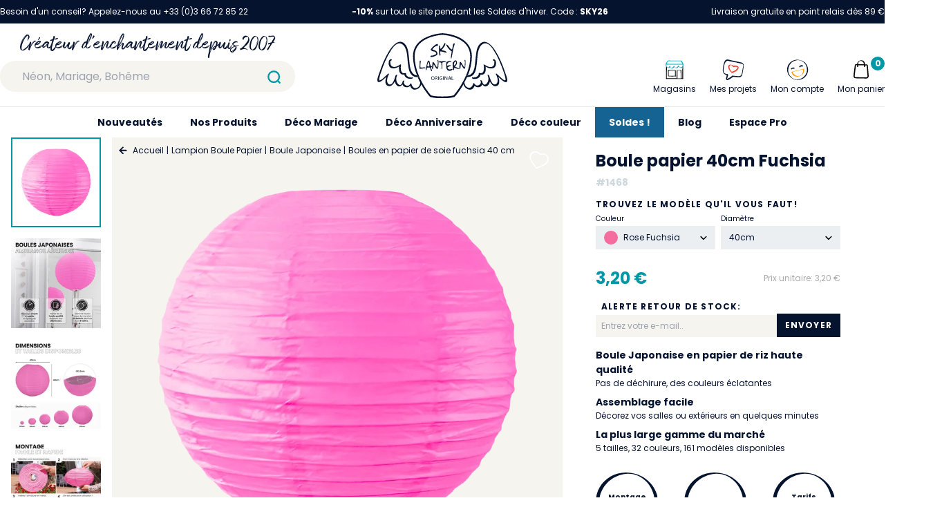

--- FILE ---
content_type: text/html; charset=utf-8
request_url: https://www.skylantern.fr/boule-papier/boules-japonaises/lampion-boule-papier-40cm-fuchsia
body_size: 70568
content:
<!doctype html>
<html data-n-head-ssr lang="fr" data-n-head="%7B%22lang%22:%7B%22ssr%22:%22fr%22%7D%7D">
  <head >
    <title>Boules En Papier De Soie Fuchsia 40 Cm - Skylantern.Fr</title><meta data-n-head="ssr" charset="utf-8"><meta data-n-head="ssr" name="viewport" content="width=device-width, initial-scale=1"><meta data-n-head="ssr" name="format-detection" content="telephone=no"><meta data-n-head="ssr" name="google-site-verification" content="c5_R-ZlAZ_8RbseIBQEJdEOEweNUcoWCysJst6djO18"><meta data-n-head="ssr" data-hid="description" name="description" content="Lampion Boule japonaise à suspendre pour décoration de mariage et fête, taille 40cm couleur fuchsia. Idéal pour apporter une touche vive et colorée."><link data-n-head="ssr" rel="icon" type="image/x-icon" href="/favicon.ico"><link data-n-head="ssr" rel="preconnect" href="https://www.googletagmanager.com"><link data-n-head="ssr" rel="preconnect" href="https://firebaseauth.googleapis.com" crossorigin="true"><link data-n-head="ssr" rel="preconnect" href="https://client.axept.io"><link data-n-head="ssr" rel="dns-prefetch" href="https://code.tidio.co"><link data-n-head="ssr" rel="dns-prefetch" href="https://smart-widget-assets.ekomiapps.de"><link data-n-head="ssr" rel="canonical" href="https://www.skylantern.fr/boule-papier/boules-japonaises/lampion-boule-papier-40cm-fuchsia"><script data-n-head="ssr" data-hid="gtm-script">if(!window._gtm_init){window._gtm_init=1;(function(w,n,d,m,e,p){w[d]=(w[d]==1||n[d]=='yes'||n[d]==1||n[m]==1||(w[e]&&w[e][p]&&w[e][p]()))?1:0})(window,navigator,'doNotTrack','msDoNotTrack','external','msTrackingProtectionEnabled');(function(w,d,s,l,x,y){w[x]={};w._gtm_inject=function(i){if(w.doNotTrack||w[x][i])return;w[x][i]=1;w[l]=w[l]||[];w[l].push({'gtm.start':new Date().getTime(),event:'gtm.js'});var f=d.getElementsByTagName(s)[0],j=d.createElement(s);j.async=true;j.src='https://www.googletagmanager.com/gtm.js?id='+i;f.parentNode.insertBefore(j,f);};w[y]('GTM-5DVJHZM')})(window,document,'script','dataLayer','_gtm_ids','_gtm_inject')}</script><link rel="preload" href="/_nuxt/1f114dc.js" as="script"><link rel="preload" href="/_nuxt/dbaa0f2.js" as="script"><link rel="preload" href="/_nuxt/css/6311ac8.css" as="style"><link rel="preload" href="/_nuxt/704f0d9.js" as="script"><link rel="preload" href="/_nuxt/css/050fcd4.css" as="style"><link rel="preload" href="/_nuxt/3bd23ad.js" as="script"><link rel="preload" href="/_nuxt/css/40e5a3e.css" as="style"><link rel="preload" href="/_nuxt/cd05cae.js" as="script"><link rel="preload" href="/_nuxt/8d8fe29.js" as="script"><link rel="preload" href="/_nuxt/d6a7e79.js" as="script"><link rel="preload" href="/_nuxt/00677b0.js" as="script"><link rel="preload" href="/_nuxt/css/865dff3.css" as="style"><link rel="preload" href="/_nuxt/5902cd9.js" as="script"><link rel="stylesheet" href="/_nuxt/css/6311ac8.css"><link rel="stylesheet" href="/_nuxt/css/050fcd4.css"><link rel="stylesheet" href="/_nuxt/css/40e5a3e.css"><link rel="stylesheet" href="/_nuxt/css/865dff3.css">
  </head>
  <body >
    <noscript data-n-head="ssr" data-hid="gtm-noscript" data-pbody="true"><iframe src="https://www.googletagmanager.com/ns.html?id=GTM-5DVJHZM&" height="0" width="0" style="display:none;visibility:hidden" title="gtm"></iframe></noscript><div data-server-rendered="true" id="__nuxt"><!----><div id="__layout"><div data-fetch-key="0"><header class="sky__header" data-v-0e68ea50><div class="sky__desktop-top" data-v-0687e1eb data-v-0e68ea50><div class="container mx-auto text-white py-2 text-xs flex justify-between" data-v-0687e1eb><div data-v-0687e1eb>
      Besoin d'un conseil? Appelez-nous au +33 (0)3 66 72 85 22
    </div> <div data-v-0687e1eb><span data-v-0687e1eb><p><strong>-10%</strong> sur tout le site pendant les Soldes d&#39;hiver. Code : <strong>SKY26</strong></p>
</span></div> <div data-v-0687e1eb>
      Livraison gratuite en point relais dès 89 €
      <!----></div></div></div> <div data-v-4a4b7fde data-v-0e68ea50><div class="sky__mobile-bar" data-v-4a4b7fde><div class="flex pr-4 justify-between items-center" data-v-4a4b7fde><div class="flex" data-v-4a4b7fde><div class="cursor-pointer flex items-center px-4" data-v-4a4b7fde><svg xmlns="http://www.w3.org/2000/svg" viewBox="0 0 40 40" style="width:36px;" data-v-4a4b7fde data-v-4a4b7fde><path fill="none" stroke="#000" stroke-linecap="round" stroke-linejoin="round" stroke-width="2" d="M9 11h22M9 20h22M9 29h22" data-v-4a4b7fde data-v-4a4b7fde></path></svg></div> <a href="/recherche" data-v-4a4b7fde><svg xmlns="http://www.w3.org/2000/svg" viewBox="0 0 40 40" style="width:50px;height:50px;" data-v-4a4b7fde><g fill="none" stroke="#0097a7" stroke-linecap="round" stroke-miterlimit="10" stroke-width="2" data-v-4a4b7fde><circle cx="19.7" cy="19.7" r="6.7" data-v-4a4b7fde></circle><path d="M24.5 24.5L27 27" data-v-4a4b7fde></path></g></svg></a></div> <a href="/" class="flex" data-v-4a4b7fde><svg xmlns="http://www.w3.org/2000/svg" viewBox="0 0 168.1 84" style="width:60px;height:50px;" data-v-4a4b7fde data-v-4a4b7fde><g fill="#06132F" data-v-4a4b7fde data-v-4a4b7fde><path d="M132.3 51.5c-.5-.2-1-.1-1 .5 0 .5-.1 1-.2 1.5-1 3.1-5 4.3-8.1 3.7-.3-.1-.5.1-.6.3v.5c.3.6.8 1 1.4 1.1 3.9.8 8.5-.8 9.5-4.7.1-.3.1-.5.1-.8 2.6.5 5-.2 6.1-3l.3-.9c.6-2.1.6-4.4.2-6.5 1.8 1.2 3.9 2.1 6.1 2.4 2.5.3 5.7-.3 6.7-3 .1-.3.2-.5.3-.8.1-.4 0 0 0 0 .1-.3.1-.5.2-.8.4-1.7.3-3.4-.2-5-.4-1.4-2-3-3.4-1.9-.1.1-.2.2-.2.3-.2.7 1.1 1.7 1.7 1.3l.1.4c.1.7.2 1.4.1 2.1v.3c-.1 1.4-.4 3.1-1.5 4.1-3.2 2.8-7.9.5-10.9-1.7-.3-.2-1.4-.6-1.5-.1v.3c.6 2.5.6 5 0 7.5-.5 2.2-2.1 3.9-5.2 2.9zM28.8 50.4c1 2.8 3.5 3.6 6.1 3 .5 4.5 5.5 6.3 9.7 5.5.1 0 .3-.1.4-.1.4-.2.8-.5 1-.9.1-.3.1-.6-.2-.7-.1-.1-.3-.1-.4 0-3.5.7-8.3-.9-8.3-5.1 0-.6-.5-.6-1-.5-6.3 2-6.3-6.8-5.4-10.6.2-.7-.6-.6-1.1-.4-.1.1-.3.1-.4.2-.4.3-.8.5-1.2.8-2.9 1.8-6.9 3.3-9.7.8-1.2-1.1-1.4-2.8-1.5-4.3 0-.7 0-1.4.1-2.1 0-.1 0-.3.1-.4.3.2.7.1 1-.2.6-.4 1-1.1.5-1.4-.8-.6-2-.4-2.6.4-.4.4-.7.9-.9 1.5-.6 2.2-.5 4.5.3 6.6 1 2.7 4.2 3.3 6.7 3 2.2-.4 4.3-1.2 6.1-2.4-.2 2.4-.1 4.9.7 7.3zM53.6 54.7c-3.4-7.8-5.2-16.2-5.4-24.7 0-26.2 35.7-27.8 35.7-27.8h.6s35.7 1.6 35.7 27.8c0 8.8-2.3 17.3-5.4 24.7.8 0 1.6 0 2.3-.1 3.3-7.8 5.1-16.1 5.2-24.6 0-11.6-6.6-20.5-19.1-25.7C97.3 1.9 91 .5 84.7.1h-.8C77.5.5 71.3 2 65.4 4.4c-12.7 5-19.3 13.9-19.3 25.5.2 8.5 1.9 16.8 5.2 24.6l.9 2.1c.7 0 1.5-.1 2.2-.2-.3-.5-.5-1.1-.8-1.7z" data-v-4a4b7fde data-v-4a4b7fde></path><path d="M72.9 28.6c-.9.3-1.8.5-2.8.5-.5-.1-1 .1-1.3.4-.2.3-.2.6.1 1.1.2.3.5.4.8.3.7-.1 1.5-.2 2.2-.4 1.8-.3 3.5-1.1 5-2.1.9-.7 1.1-2 .7-3-.3-.9-.9-1.7-1.7-2.3-.8-.7-1.8-1.1-2.8-1.3-.4-.1-.8-.2-1.2-.4-.4-.2-.6-.3-.6-.5s.1-.5.6-1c.5-.6 1-1.1 1.6-1.6.6-.6 1.3-1.1 2-1.5.4-.2.9-.3 1.3-.2.3.1.6.1.9 0 .2-.2.4-.4.5-.7.2-.5.2-1.1 0-1.6-.2-.3-.5-.4-1-.3-.7.2-1.3.5-1.9.9-1 .7-1.9 1.4-2.8 2.2-.9.8-1.7 1.6-2.4 2.5-.5.4-.8 1-1 1.6 0 .4.2.8.6 1 .4.4.9.8 1.4 1s1 .4 1.5.4c.7 0 1.3.2 1.9.5.7.3 1.2.9 1.5 1.5s.1 1.4-.4 1.8c-1.1.6-1.8 1-2.7 1.2zM84.7 19.9c.7-.7 1.2-1.5 1.7-2.3s1-1.6 1.3-2.5c.3-.5.4-1.1.3-1.6-.2-.5-.4-.7-.6-.7-.4 0-1 .9-1.8 2.7-.5 1.2-1.2 2.3-2 3.3-.8.9-1.4 1.4-2 1.3-.1 0-.2-.2-.3-.6-.1-.5-.1-1-.1-1.5 0-.6 0-1.1-.2-1.7 0-.1-.3-.3-.6-.3h-.2c-.2.1-.4.3-.4.7-.1 1.7-.1 3.3 0 5 0 2.1.1 4.1.4 6.2.2.9.6 1.3 1 1.1.2-.1.3-.2.4-.4.1-.3.1-.7 0-1 0-.5-.2-1.2-.3-2.2 0-.2-.1-.5-.1-.8v-.5c0-.1 0-.2.1-.3.1-.1.2-.1.3-.1h.5c.5 0 1 .1 1.5.2.7.1 1.4.3 2.1.5s1.4.4 2.1.5c.5.1.9.2 1.4.2.4 0 .7 0 .7-.1s-.2-.4-.6-.8-.8-.7-1.3-.9c-.7-.3-1.4-.6-2.1-.7-.6-.1-1.2-.3-1.8-.5-.5-.2-.8-.3-.8-.4.1-.2.2-.5.4-.6.3-.4.6-.8 1-1.2zM95.3 30c-.2 1-.2 2-.1 3l.1.1c.4.1.9-1.3 1.4-4.2.6-3.5 1.2-6.5 1.7-9 .3-1.6.7-3.1 1.3-4.6.2-.3.3-.6.4-1 .1-.2.1-.5 0-.7s-.4-.4-.6-.4c-.3 0-.6.1-.8.3-.3.2-.5.6-.6.9-.3 1.1-.6 2.2-.7 3.4-.1.6-.2 1-.2 1.4-.1.3-.1.7-.2 1l-.3.6c-.1.1-.2.2-.4.2s-.3 0-.5-.1-.4-.2-.6-.4c-.5-.4-.9-.8-1.3-1.3-.5-.6-1-1.3-1.5-2-.1-.2-.3-.4-.4-.5-.5-.8-1.3-1.5-2.1-1.9-.5-.2-.7 0-.7.5.3 1 .8 1.8 1.4 2.6.9 1.3 1.9 2.5 3 3.6s1.8 1.7 2.2 1.7c.4 0 .5.5.3 1.4-.3 1.7-.6 3.6-.8 5.4zM56.1 36.9c0-.3.1-.5.1-.6v-.4c0-.1 0-.2-.1-.2s-.1-.1-.2-.1h-.3c-.5 0-.7 0-.7.1s-.1 1.8-.2 5.3l-.2 5.2 1.7-.2 4-.5c.6 0 1.3-.1 1.8-.3.2-.1.2-.3 0-.5-.2-.3-.5-.4-.9-.4-.8 0-1.5 0-2.3.1-.7.1-1.5.1-2.2.1-.4 0-.7-.1-.8-.3-.2-1-.3-2-.2-2.9.2-1.6.3-3 .5-4.4zM68.4 40.6c-.1-.3-.2-.7-.3-1.2-.2-.8-.3-1.5-.5-2.2-.1-.4-.2-.8-.4-1.2-.2-.3-.6-.5-1-.5-.4.1-.8.4-1 .8-.6 1.4-1 2.9-1.3 4.4-.5 1.8-.9 3.6-1.1 5.5-.1.5-.1 1-.1 1.5 0 .1.2.2.5.1.2-.1.4-.2.5-.5l.3-1.2.2-1.5 2-.1 2-.1.4 1.6c.1.4.2.9.4 1.3.5 1.5 1 2.1 1.5 1.6.2-.1.3-.3.3-.6-.1-.4-.2-.7-.4-1-.2-.4-.4-.7-.5-1.1-.1-.3-.2-.7-.3-1.1-.1-.3-.1-.6 0-.8.1-.1.2-.2.5-.3.3 0 .5-.1.7-.3.1-.2.1-.4-.1-.5-.2-.2-.5-.4-.8-.5l-.4-.2c-.1-.1-.2-.1-.3-.2l-.3-.3c-.1-.2-.1-.4-.2-.6-.2-.2-.3-.5-.3-.8zM67 43.1c-.3.1-.6.1-.9 0-.4-.1-.8-.2-1.1-.4-.3-.2-.5-.3-.5-.5.1-.5.2-1.1.4-1.6.2-.8.5-1.6.8-2.3s.4-1.1.5-1.1.2.1.3.3l.3.9c.3 1 .5 2.1.6 3.1 0 1-.1 1.5-.4 1.6zM78.6 45.1c.2-.7.3-1.4.3-2.1.1-.9.1-2.2.2-3.8v-2.3c0-.4 0-.9-.1-1.3 0-.2-.1-.4-.2-.6-.1-.1-.2-.2-.3-.2h-.4c-.1 0-.2.1-.3.2v.5c0 .2.1.4.2.7.2.4.3.9.3 1.4 0 1-.1 2-.2 3s-.2 1.9-.3 2.6c0 .4-.1.8-.3 1.3-.1.1-.2 0-.4-.2-.9-1.3-1.7-2.6-2.5-4-.4-.8-.9-1.6-1.5-2.3-.2-.3-.6-.6-1-.6-.2 0-.5 0-.6.2-.1.3-.2.7-.2 1 0 .8-.1 2.3-.3 4.4-.1 1.1-.1 2.3 0 3.4.1.5.4.5.8.1.2-.4.4-.7.4-1.2.1-.7.2-1.4.3-2.2.1-.7.1-1.4.2-1.9s.2-.8.2-.8.2.2.5.6.6.9.9 1.5c.6 1.1 1.3 2.2 2.1 3.1.6.6 1 .7 1.3.5.5-.2.8-.6.9-1zM89 36.8c.2-.1.3-.3.1-.4-.3-.2-.6-.3-1-.3-.9 0-1.8 0-2.7.1-.9.1-1.7.1-2.6.2-.5 0-1 0-1.5-.2l-.4-.2c-.1 0-.2-.1-.3-.1h-.2c-.1 0-.1 0-.1.1 0 0-.1.1-.1.2s-.1.2-.1.3c-.2.4-.2.9.1 1.2.2.3.6.5 1 .4s.8-.1 1.2 0c.3.1.4.4.5.8s.1 1.5.2 3.4v1.6c0 .4 0 .8.1 1.1s0 .6.1.8c0 .2.1.3.1.5 0 .1.1.2.1.3.1.1.1.1.2.1.2 0 .3-.1.3-.3.1-1.3.1-2.6 0-3.9-.1-2.9 0-4.4.2-4.5.3-.1.7-.2 1-.3.6-.1 1.2-.3 1.9-.4.5-.1 1.3-.3 1.9-.5zM97.2 46.9c0-.4-.1-.5-.4-.6-.5 0-.9.1-1.4.3-.8.3-1.6.4-2.4.3-.7-.1-1.4-.6-1.8-1.2-.2-.2-.3-.5-.4-.8-.1-.2 0-.5.2-.7s.5-.4.8-.6l1.5-.6c.5-.2.9-.4 1.4-.6.5-.3.7-.5.6-.7s-.7-.3-1.8-.2c-.8.1-1.7.2-2.5.5-.1 0-.2.1-.3.1h-.2c-.1 0-.1 0-.1-.1s-.1-.1-.1-.2v-.3-.5c0-.7.2-1.4.6-2s1-1.1 1.7-1.5 1.5-.5 2.3-.5h.3c.4 0 .7-.2.7-.4s-.2-.4-.5-.5c-.5-.2-1-.2-1.6-.2s-1.2.1-1.7.3c-.8.3-1.5.6-2.2 1-.4.3-.6.5-.7.7s-.1 1.5-.1 3.6V44c0 .3.1.5.1.8.1.2.1.5.2.7s.2.5.4.8c.3.7.9 1.4 1.5 1.9.7.4 1.5.5 2.3.5.5 0 1-.1 1.5-.3s1-.4 1.5-.7c.4-.4.6-.6.6-.8zM103.4 46c1.6.5 2.4.4 2.4-.1 0-.1-.3-.3-.7-.5-.6-.3-1.2-.5-1.8-.8-.7-.3-1.3-.5-1.8-.7-.3-.1-.6-.3-.9-.5-.1-.1 0-.3.2-.7l.9-1.2c.4-.5.8-1 1.1-1.6.2-.5.3-1.1.2-1.6 0-.5 0-1-.2-1.4-.1-.4-.2-.7-.4-1-.2-.3-.4-.5-.7-.6-.2-.1-.5-.2-.8-.1-.3 0-.6.2-.9.4-.4.2-.7.5-.9.9-.2.3-.5.6-.8.9-.3.3-.5.4-.6.4s-.2.3-.2 1v2.4c0 .9.1 1.9.2 2.9s.2 1.8.3 2.5.3 1.1.4 1.2.4.1.6-.1c.2-.3.4-.6.4-.9.1-.4.1-.8 0-1.2l-.2-1 2.6.9c.7.2 1.2.4 1.6.5zm-4.1-4.1c-.2 0-.3-.3-.3-.8 0-.6 0-1.2.2-1.7.1-.5.3-1.1.5-1.6.4-.7.7-1.1 1.1-1.2.3-.1.7.2.9.7.1.2.2.5.2.7.1.2.1.4.1.7-.1.4-.3.8-.6 1.1-.4.5-.8 1-1.2 1.4-.4.4-.7.7-.9.7zM113 43.1c0 .4-.1.8-.3 1.2-.1.1-.2.1-.4-.2-.9-1.3-1.7-2.6-2.5-4-.4-.8-.9-1.6-1.5-2.3-.2-.3-.6-.6-1-.6-.2 0-.5 0-.6.2-.1.3-.2.7-.2 1 0 .8-.1 2.3-.3 4.4-.1 1.1-.1 2.3 0 3.4.1.5.4.5.8.1.2-.4.4-.8.4-1.2l.3-2.1c.1-.7.1-1.4.2-1.9s.2-.8.2-.8.2.2.5.6.6.9.9 1.5c.6 1.1 1.3 2.2 2.1 3.1.6.6 1 .7 1.3.5.3-.3.5-.6.6-1 .2-.7.3-1.4.3-2.1.1-.9.1-2.2.2-3.8v-2.3-1.3c0-.2-.1-.4-.2-.6-.1-.1-.2-.2-.3-.2h-.4c-.1 0-.2.1-.3.2v.5c0 .2.1.4.2.7.2.4.3.9.3 1.4 0 1-.1 2-.2 3 .1 1 0 1.9-.1 2.6zM71.8 55.8h-.2c-1.2.1-2.1 1.2-2 2.4v.2c0 1.2.9 2.2 2.1 2.2h.3c1.2-.1 2.1-1.2 1.9-2.4V58c0-1.2-.9-2.2-2.1-2.2zm0 4.3c-1 0-1.5-.9-1.5-1.9 0-1 .5-2 1.5-2s1.5 1 1.5 1.9-.6 2-1.5 2zM77.7 57.1c0-.3-.1-.7-.4-.9-.4-.3-.9-.4-1.3-.3-.4 0-.8 0-1.2.1v4.6h.6v-2h.6c.5 0 .8.3.9.9.1.4.2.8.3 1.1h.6c-.2-.4-.3-.8-.4-1.3 0-.4-.3-.8-.7-1 .7-.1 1-.6 1-1.2zm-1.7 1h-.6v-1.7h.6c.6 0 1.1.3 1.1.9s-.4.8-1.1.8zM78.7 55.9h.6v4.7h-.6zM82.8 56.3c.3 0 .7.1 1 .2l.2-.5c-.4-.1-.8-.2-1.2-.2h-.3c-1.3 0-2.3 1.1-2.3 2.4v.4c.1 1.2 1.2 2.1 2.4 2 .5 0 1-.1 1.4-.3V58h-1.5v.5h.9V60c-.3.1-.5.1-.8.1h-.3c-.9-.1-1.6-.9-1.5-1.9V58c.2-1 1-1.7 2-1.7zM85.2 55.9h.6v4.7h-.6zM88.5 58.2l1.5 2.4h.6v-4.7H90v2c0 .7 0 1.3.1 1.9-.2-.5-.5-1-.8-1.5l-1.6-2.4H87v4.7h.6v-2-1.9l.9 1.5zM93.1 55.9l-1.6 4.7h.6l.5-1.5h1.7l.5 1.5h.7l-1.6-4.7h-.8zm-.4 2.7l.5-1.3c.1-.3.2-.6.2-.8.1.3.1.5.2.8l.5 1.3h-1.4zM98.9 60h-2v-4.1h-.7v4.7h2.7z" data-v-4a4b7fde data-v-4a4b7fde></path><path d="M113.9 56.5c-.5 1.2-1.1 2.3-1.6 3.4s-1 1.9-1.5 2.8c-3.3 6.3-7.3 12.2-12 17.7 0 0-3.9 1.5-14.7 1.5s-14.8-1.5-14.8-1.5c-4.6-5.4-8.6-11.2-11.9-17.5-.5-.9-1-1.9-1.5-2.9-.6-1.1-1.1-2.3-1.6-3.4-.7.1-1.5.2-2.2.2a117 117 0 003.4 7.1c-.2 2.9-1.5 5.8-4.4 6.9-3.9 1.5-6.4-2.1-7.1-5.5-.2-1-1.7.4-1.8.8-2.2 4.2-8.8 1.1-7.8-3.1.2-.4.3-.8.4-1.1.4-1.4-1.6-.3-1.9.3-.2.5-.4 1.1-.5 1.6-.5 1.3-1.2 2.7-2.4 3.1s-2.5-.5-3.4-1.4C24.7 63 24 60 24.7 57.1c.3-.9.5-1.7.8-2.6.4-1.4-1.6-.4-1.9.3-.4.8-.6 1.7-.8 2.6-.4 1.4-.9 2.7-1.5 4-.9 2-2.2 4.9-4.7 5-3.1.2-4.1-3.1-4-5.5.1-2.6.9-5.1 2.2-7.3.6-.9-.1-1.8-1-1-1.8 1.5-3.4 3.2-5.1 4.7-1.5 1.4-3.4 3.2-5.4 3.8-2.3.6.6-8.2 1.1-9.5 3.3-10.1 7.4-20.5 13.3-29.5 2.2-3.4 5.2-7.5 9.2-8.7 3.7-1.1 7.1 1.8 8.8 4.9 2.2 3.9 2.7 8.7 3.1 13.1.3 4.7.9 9.5 1.7 14.2.7 3.3 1.9 6.7 4.5 9 2 1.6 4.6 2.4 7.2 2.2l-.9-2.1c-2.5-.3-4.7-1.6-6.2-3.7-2.5-3.4-3-8.1-3.5-12.2-.5-4.8-.8-9.6-1.6-14.4-.7-4-1.9-8.2-5-11-7.5-6.8-15.6 3.3-19.4 9.1-5.8 9.1-9.9 19.4-13.3 29.6-.7 2.2-4.4 10.8-.5 11.2 2.1.2 4.6-2.2 6.1-3.4 1.3-1.1 2.5-2.3 3.8-3.4-1.8 4.8-2.4 11.5 3.6 12 3.1.3 5.5-2.9 6.8-5.2.2-.3.3-.6.5-.9.3 2.2 1.4 4.2 3.2 5.6 2.7 2 5 .5 6.7-1.7.5 1.5 1.7 2.7 3.2 3.3 2.4.9 5.1.3 6.8-1.6.5 1.9 1.7 3.5 3.4 4.5 1.8 1 4 .6 5.8-.2 2.5-1.2 4.4-3.4 5.2-6 5.3 9.3 10.6 15.6 11.3 16l.2.1.2.1c.4.2 4.6 1.7 15.5 1.7s15.1-1.5 15.5-1.7l.2-.1.2-.1c.7-.5 6.1-6.8 11.4-16.1.8 2.7 2.7 4.9 5.2 6.1 1.8 1 3.9 1.1 5.8.2 1.7-1 2.9-2.6 3.4-4.5 1.7 1.9 4.4 2.5 6.8 1.6 1.5-.5 2.7-1.7 3.2-3.3 1.7 2.3 4 3.7 6.7 1.7 1.7-1.4 2.8-3.3 3.1-5.5.2.3.3.6.5.9 1.4 2.4 3.7 5.5 6.8 5.2 6-.5 5.3-7.2 3.6-12 1.2 1.2 2.5 2.3 3.8 3.4 1.5 1.2 4 3.6 6.1 3.4 3.8-.4.2-9-.6-11.2-3.4-10.2-7.4-20.5-13.3-29.6-3.8-5.9-11.9-15.9-19.4-9.1-3.1 2.8-4.3 7-5 11-.8 4.8-1 9.6-1.6 14.4-.4 4-1 8.8-3.4 12.2-1.5 2-3.7 3.3-6.2 3.6-.8.1-1.5.2-2.3.1-.2.5-.4 1.1-.7 1.7m2.2.2c2.6.2 5.2-.6 7.3-2.2 2.6-2.3 3.8-5.7 4.4-9 .8-4.7 1.3-9.4 1.6-14.2.4-4.4.9-9.1 3.1-13.1 1.7-3.1 5.1-6 8.8-4.9 4.1 1.2 7 5.4 9.2 8.8 5.9 9 10 19.4 13.4 29.5.4 1.3 3.3 10.1 1.1 9.5-2-.6-3.9-2.4-5.4-3.8-1.7-1.5-3.4-3.2-5.1-4.7-.9-.8-1.6 0-1 1 1.3 2.2 2.1 4.7 2.2 7.2.1 2.5-1 5.7-4.1 5.5-2.5-.1-3.8-3-4.7-5-.6-1.3-1-2.6-1.5-4-.2-.9-.5-1.7-.8-2.5-.3-.7-2.3-1.7-1.9-.3.3.9.5 1.7.8 2.6.6 2.8-.1 5.8-1.9 8-.8.9-2.1 1.8-3.4 1.4s-1.9-1.8-2.4-3.1c-.1-.6-.3-1.1-.5-1.6-.3-.7-2.3-1.7-1.9-.3.1.3.2.7.4 1.1 1 4.3-5.7 7.3-7.9 3.1-.2-.3-1.6-1.7-1.8-.8-.7 3.4-3.2 7-7.1 5.5-2.9-1.1-4.3-4-4.4-7 1.3-2 2.4-4.3 3.5-6.7m-3.4 6.9v-.7c.1.2.1.5 0 .7z" data-v-4a4b7fde data-v-4a4b7fde></path></g></svg></a> <div class="flex justify-end" style="width: 86px" data-v-4a4b7fde><a href="/mon-compte" data-v-4a4b7fde><svg xmlns="http://www.w3.org/2000/svg" viewBox="0 0 40 40" class="mx-auto" style="width:36px;" data-v-4a4b7fde><path d="M24.52 15.69c.1 0-.07.13 0 0l.08-.12a.1.1 0 00.07-.12c-.15.24-.07.12-.1 0s.08-.13.17-.15.2-.05.17-.15l1-.24a.33.33 0 01.22.05s-.22-.05-.1 0h.1c.1 0 .12.07.22 0a.1.1 0 01.12.07l.12.08c.1 0 .12.07.22 0a.93.93 0 00.73 0 1.26 1.26 0 00.58-.56.94.94 0 00-.31-1.26A3.61 3.61 0 0025 13.2a3.72 3.72 0 00-2.28 1.6.94.94 0 00.32 1.26 1 1 0 001.38-.24.54.54 0 00.1-.13zM11.81 18.86l.08-.12c.07-.12-.1 0-.08.12l.08-.12c.09 0 .07-.12.17-.14h.09s-.17.15-.09 0 .26-.17.46-.22l.77-.2h-.09.09c.1 0 .12.08.22.05h.1c.1 0-.22-.05-.1 0s.12.08.22.05l.12.08a1.07 1.07 0 001.41-.15c.34-.29.48-.95 0-1.14a3.8 3.8 0 00-2.86-.32 3.92 3.92 0 00-2.3 1.51.81.81 0 00.33 1.11h.05a1.49 1.49 0 001.33-.51z" fill="#06132f" data-v-4a4b7fde></path><path d="M30 18.46h-.09c-.09 0-.12-.05-.32 0l-17.42 4.33c-.19.05-1.5.58-1.43.87a9.21 9.21 0 008.61 6.83A11.35 11.35 0 0029.1 25a8.87 8.87 0 00.9-6.54zm-7.79 11.11a8.87 8.87 0 01-9.58-6.27l15.51-3.87c.94 4.2-1.25 9.48-5.93 10.14z" fill="#ffa000" data-v-4a4b7fde></path><path d="M35.63 16.66h.11A16.35 16.35 0 0022.45 5a15.58 15.58 0 00-16.6 7.54 15.06 15.06 0 002.76 18.09 17.43 17.43 0 0017.46 3.78 15.33 15.33 0 009.56-17.75zM28.82 31.3c-4.89 3.93-12 4.74-17.07 1a15.05 15.05 0 01-5.47-15.72 15.4 15.4 0 0112-11c7.3-1.37 13.82 3.59 15.64 10.5a15.08 15.08 0 01-5.1 15.22z" fill="#06132f" data-v-4a4b7fde></path></svg></a> <div class="relative" data-v-7be8e279 data-v-4a4b7fde><div class="cursor-pointer select-none" data-v-7be8e279><div class="icon-cart" style="display:;" data-v-7be8e279><svg xmlns="http://www.w3.org/2000/svg" viewBox="0 0 40 40" class="mx-auto icon-cart" style="width:38px;" data-v-7be8e279 data-v-7be8e279><path d="M12.13 13l14.56.32c.48 0 1.54-.21 1.8.36a6.83 6.83 0 01.14 1.87l.7 9 .3 3.81a4.34 4.34 0 01-.13 2.32c-.56 1.07-1.55 1-2.56 1l-3.61-.08-9.09-.2h-2a2.21 2.21 0 01-2-2.68c.29-2.88.7-5.75 1.05-8.61l.59-4.85c0-.36 0-2.18.56-2.24a.81.81 0 10-.15-1.62c-1.38.15-1.84 1.18-2 2.37l-.54 3.83-1.18 9.65a12.55 12.55 0 00-.22 2.45A3.7 3.7 0 0012 33c2.61.14 5.23.11 7.84.17s5.1.16 7.65.17a3.89 3.89 0 004-3.24 11.37 11.37 0 00-.09-2.4l-.79-9.7-.3-3.81c-.09-1.13-.38-2.2-1.71-2.4a17 17 0 00-2.14-.06l-4.63-.11L13 11.4h-.55c-1.07-.04-1.45 1.6-.32 1.6z" data-v-7be8e279 data-v-7be8e279></path><path d="M25.7 15.11v-4a6.22 6.22 0 00-.14-1.72 5.14 5.14 0 00-1.87-2.76C20.08 3.88 14 6.88 14 11.39v4.47c0 .15 1.64-.23 1.64-.75v-3.6-1.36A4.81 4.81 0 0117 7.33c1.47-1.45 3.92-.93 5.36.31A5 5 0 0124 10.35a6.27 6.27 0 01.1 1.44v4.07c0 .15 1.63-.23 1.63-.75z" data-v-7be8e279 data-v-7be8e279></path></svg></div> <div style="display:none;" data-v-7be8e279><svg xmlns="http://www.w3.org/2000/svg" viewBox="0 0 40 40" class="mx-auto" style="width:38px;" data-v-7be8e279 data-v-7be8e279><g fill="none" stroke="#000" stroke-linecap="round" stroke-linejoin="round" stroke-width="2" data-v-7be8e279 data-v-7be8e279><path d="M27.07 12.93L12.93 27.07M27.07 27.07L12.93 12.93" data-v-7be8e279 data-v-7be8e279></path></g></svg></div> <span class="hidden xl:block" style="display:;" data-v-7be8e279> Mon panier</span> <div class="text-xs absolute top-0 bg-sky_secondary text-white font-bold rounded-full flex items-center justify-center px-1" style="min-width: 20px; height: 20px; right: 0;" data-v-7be8e279>
      
    </div></div> <!----></div></div></div></div> <div class="sky__promotion-bar flex items-center justify-center text-xxs px-4" data-v-4a4b7fde><p><strong>-10%</strong> sur tout le site pendant les Soldes d&#39;hiver. Code : <strong>SKY26</strong></p>
</div> <div class="bg-white block lg:hidden" style="height:100px;" data-v-4a4b7fde></div></div> <div data-v-3580e795 data-v-0e68ea50><div class="sky__desktop-fixed-bar bg-white fixed lg:static left-0 right-0 top-0" data-v-3580e795><div class="sky__bar items-center justify-center pb-2 hidden lg:flex z-20 relative bg-white" data-v-3580e795><div class="container items-end flex items-end" data-v-3580e795><div class="sky__search flex flex-col justify-end flex-1" data-v-3580e795><div class="text-center text-sky_blue text-xl font-funny md:text-xl lg:text-2xl xl:text-3xl" style="height:45px;overflow:hidden;position:relative;top:5px;display:;" data-v-3580e795>
            Créateur d'enchantement depuis 2007
          </div> <div data-v-04477c35 data-v-3580e795><div value="" class="sky__search-wrapper sky__search-bar" data-v-b474e8a4 data-v-04477c35><input name="skylantern__search" type="text" placeholder="Néon, Mariage, Bohême" value="" class="sky__search-input focus:outline-none bg-sky_grey_darker px-8" data-v-b474e8a4></div> <div class="container sky__search-results" style="display:none;" data-v-04477c35 data-v-04477c35><!----> <!----> <div class="flex-1" data-v-04477c35></div></div> <div class="overlay" style="display:none;" data-v-04477c35 data-v-04477c35></div></div></div> <a href="/" class="sky__logo block text-center flex-1 nuxt-link-active" data-v-3580e795><svg xmlns="http://www.w3.org/2000/svg" viewBox="0 0 168.1 84" class="mx-auto logo" style="transform:scale(1);position:relative;top:4px;" data-v-3580e795><g fill="#06132F" data-v-3580e795><path d="M132.3 51.5c-.5-.2-1-.1-1 .5 0 .5-.1 1-.2 1.5-1 3.1-5 4.3-8.1 3.7-.3-.1-.5.1-.6.3v.5c.3.6.8 1 1.4 1.1 3.9.8 8.5-.8 9.5-4.7.1-.3.1-.5.1-.8 2.6.5 5-.2 6.1-3l.3-.9c.6-2.1.6-4.4.2-6.5 1.8 1.2 3.9 2.1 6.1 2.4 2.5.3 5.7-.3 6.7-3 .1-.3.2-.5.3-.8.1-.4 0 0 0 0 .1-.3.1-.5.2-.8.4-1.7.3-3.4-.2-5-.4-1.4-2-3-3.4-1.9-.1.1-.2.2-.2.3-.2.7 1.1 1.7 1.7 1.3l.1.4c.1.7.2 1.4.1 2.1v.3c-.1 1.4-.4 3.1-1.5 4.1-3.2 2.8-7.9.5-10.9-1.7-.3-.2-1.4-.6-1.5-.1v.3c.6 2.5.6 5 0 7.5-.5 2.2-2.1 3.9-5.2 2.9zM28.8 50.4c1 2.8 3.5 3.6 6.1 3 .5 4.5 5.5 6.3 9.7 5.5.1 0 .3-.1.4-.1.4-.2.8-.5 1-.9.1-.3.1-.6-.2-.7-.1-.1-.3-.1-.4 0-3.5.7-8.3-.9-8.3-5.1 0-.6-.5-.6-1-.5-6.3 2-6.3-6.8-5.4-10.6.2-.7-.6-.6-1.1-.4-.1.1-.3.1-.4.2-.4.3-.8.5-1.2.8-2.9 1.8-6.9 3.3-9.7.8-1.2-1.1-1.4-2.8-1.5-4.3 0-.7 0-1.4.1-2.1 0-.1 0-.3.1-.4.3.2.7.1 1-.2.6-.4 1-1.1.5-1.4-.8-.6-2-.4-2.6.4-.4.4-.7.9-.9 1.5-.6 2.2-.5 4.5.3 6.6 1 2.7 4.2 3.3 6.7 3 2.2-.4 4.3-1.2 6.1-2.4-.2 2.4-.1 4.9.7 7.3zM53.6 54.7c-3.4-7.8-5.2-16.2-5.4-24.7 0-26.2 35.7-27.8 35.7-27.8h.6s35.7 1.6 35.7 27.8c0 8.8-2.3 17.3-5.4 24.7.8 0 1.6 0 2.3-.1 3.3-7.8 5.1-16.1 5.2-24.6 0-11.6-6.6-20.5-19.1-25.7C97.3 1.9 91 .5 84.7.1h-.8C77.5.5 71.3 2 65.4 4.4c-12.7 5-19.3 13.9-19.3 25.5.2 8.5 1.9 16.8 5.2 24.6l.9 2.1c.7 0 1.5-.1 2.2-.2-.3-.5-.5-1.1-.8-1.7z" data-v-3580e795></path><path d="M72.9 28.6c-.9.3-1.8.5-2.8.5-.5-.1-1 .1-1.3.4-.2.3-.2.6.1 1.1.2.3.5.4.8.3.7-.1 1.5-.2 2.2-.4 1.8-.3 3.5-1.1 5-2.1.9-.7 1.1-2 .7-3-.3-.9-.9-1.7-1.7-2.3-.8-.7-1.8-1.1-2.8-1.3-.4-.1-.8-.2-1.2-.4-.4-.2-.6-.3-.6-.5s.1-.5.6-1c.5-.6 1-1.1 1.6-1.6.6-.6 1.3-1.1 2-1.5.4-.2.9-.3 1.3-.2.3.1.6.1.9 0 .2-.2.4-.4.5-.7.2-.5.2-1.1 0-1.6-.2-.3-.5-.4-1-.3-.7.2-1.3.5-1.9.9-1 .7-1.9 1.4-2.8 2.2-.9.8-1.7 1.6-2.4 2.5-.5.4-.8 1-1 1.6 0 .4.2.8.6 1 .4.4.9.8 1.4 1s1 .4 1.5.4c.7 0 1.3.2 1.9.5.7.3 1.2.9 1.5 1.5s.1 1.4-.4 1.8c-1.1.6-1.8 1-2.7 1.2zM84.7 19.9c.7-.7 1.2-1.5 1.7-2.3s1-1.6 1.3-2.5c.3-.5.4-1.1.3-1.6-.2-.5-.4-.7-.6-.7-.4 0-1 .9-1.8 2.7-.5 1.2-1.2 2.3-2 3.3-.8.9-1.4 1.4-2 1.3-.1 0-.2-.2-.3-.6-.1-.5-.1-1-.1-1.5 0-.6 0-1.1-.2-1.7 0-.1-.3-.3-.6-.3h-.2c-.2.1-.4.3-.4.7-.1 1.7-.1 3.3 0 5 0 2.1.1 4.1.4 6.2.2.9.6 1.3 1 1.1.2-.1.3-.2.4-.4.1-.3.1-.7 0-1 0-.5-.2-1.2-.3-2.2 0-.2-.1-.5-.1-.8v-.5c0-.1 0-.2.1-.3.1-.1.2-.1.3-.1h.5c.5 0 1 .1 1.5.2.7.1 1.4.3 2.1.5s1.4.4 2.1.5c.5.1.9.2 1.4.2.4 0 .7 0 .7-.1s-.2-.4-.6-.8-.8-.7-1.3-.9c-.7-.3-1.4-.6-2.1-.7-.6-.1-1.2-.3-1.8-.5-.5-.2-.8-.3-.8-.4.1-.2.2-.5.4-.6.3-.4.6-.8 1-1.2zM95.3 30c-.2 1-.2 2-.1 3l.1.1c.4.1.9-1.3 1.4-4.2.6-3.5 1.2-6.5 1.7-9 .3-1.6.7-3.1 1.3-4.6.2-.3.3-.6.4-1 .1-.2.1-.5 0-.7s-.4-.4-.6-.4c-.3 0-.6.1-.8.3-.3.2-.5.6-.6.9-.3 1.1-.6 2.2-.7 3.4-.1.6-.2 1-.2 1.4-.1.3-.1.7-.2 1l-.3.6c-.1.1-.2.2-.4.2s-.3 0-.5-.1-.4-.2-.6-.4c-.5-.4-.9-.8-1.3-1.3-.5-.6-1-1.3-1.5-2-.1-.2-.3-.4-.4-.5-.5-.8-1.3-1.5-2.1-1.9-.5-.2-.7 0-.7.5.3 1 .8 1.8 1.4 2.6.9 1.3 1.9 2.5 3 3.6s1.8 1.7 2.2 1.7c.4 0 .5.5.3 1.4-.3 1.7-.6 3.6-.8 5.4zM56.1 36.9c0-.3.1-.5.1-.6v-.4c0-.1 0-.2-.1-.2s-.1-.1-.2-.1h-.3c-.5 0-.7 0-.7.1s-.1 1.8-.2 5.3l-.2 5.2 1.7-.2 4-.5c.6 0 1.3-.1 1.8-.3.2-.1.2-.3 0-.5-.2-.3-.5-.4-.9-.4-.8 0-1.5 0-2.3.1-.7.1-1.5.1-2.2.1-.4 0-.7-.1-.8-.3-.2-1-.3-2-.2-2.9.2-1.6.3-3 .5-4.4zM68.4 40.6c-.1-.3-.2-.7-.3-1.2-.2-.8-.3-1.5-.5-2.2-.1-.4-.2-.8-.4-1.2-.2-.3-.6-.5-1-.5-.4.1-.8.4-1 .8-.6 1.4-1 2.9-1.3 4.4-.5 1.8-.9 3.6-1.1 5.5-.1.5-.1 1-.1 1.5 0 .1.2.2.5.1.2-.1.4-.2.5-.5l.3-1.2.2-1.5 2-.1 2-.1.4 1.6c.1.4.2.9.4 1.3.5 1.5 1 2.1 1.5 1.6.2-.1.3-.3.3-.6-.1-.4-.2-.7-.4-1-.2-.4-.4-.7-.5-1.1-.1-.3-.2-.7-.3-1.1-.1-.3-.1-.6 0-.8.1-.1.2-.2.5-.3.3 0 .5-.1.7-.3.1-.2.1-.4-.1-.5-.2-.2-.5-.4-.8-.5l-.4-.2c-.1-.1-.2-.1-.3-.2l-.3-.3c-.1-.2-.1-.4-.2-.6-.2-.2-.3-.5-.3-.8zM67 43.1c-.3.1-.6.1-.9 0-.4-.1-.8-.2-1.1-.4-.3-.2-.5-.3-.5-.5.1-.5.2-1.1.4-1.6.2-.8.5-1.6.8-2.3s.4-1.1.5-1.1.2.1.3.3l.3.9c.3 1 .5 2.1.6 3.1 0 1-.1 1.5-.4 1.6zM78.6 45.1c.2-.7.3-1.4.3-2.1.1-.9.1-2.2.2-3.8v-2.3c0-.4 0-.9-.1-1.3 0-.2-.1-.4-.2-.6-.1-.1-.2-.2-.3-.2h-.4c-.1 0-.2.1-.3.2v.5c0 .2.1.4.2.7.2.4.3.9.3 1.4 0 1-.1 2-.2 3s-.2 1.9-.3 2.6c0 .4-.1.8-.3 1.3-.1.1-.2 0-.4-.2-.9-1.3-1.7-2.6-2.5-4-.4-.8-.9-1.6-1.5-2.3-.2-.3-.6-.6-1-.6-.2 0-.5 0-.6.2-.1.3-.2.7-.2 1 0 .8-.1 2.3-.3 4.4-.1 1.1-.1 2.3 0 3.4.1.5.4.5.8.1.2-.4.4-.7.4-1.2.1-.7.2-1.4.3-2.2.1-.7.1-1.4.2-1.9s.2-.8.2-.8.2.2.5.6.6.9.9 1.5c.6 1.1 1.3 2.2 2.1 3.1.6.6 1 .7 1.3.5.5-.2.8-.6.9-1zM89 36.8c.2-.1.3-.3.1-.4-.3-.2-.6-.3-1-.3-.9 0-1.8 0-2.7.1-.9.1-1.7.1-2.6.2-.5 0-1 0-1.5-.2l-.4-.2c-.1 0-.2-.1-.3-.1h-.2c-.1 0-.1 0-.1.1 0 0-.1.1-.1.2s-.1.2-.1.3c-.2.4-.2.9.1 1.2.2.3.6.5 1 .4s.8-.1 1.2 0c.3.1.4.4.5.8s.1 1.5.2 3.4v1.6c0 .4 0 .8.1 1.1s0 .6.1.8c0 .2.1.3.1.5 0 .1.1.2.1.3.1.1.1.1.2.1.2 0 .3-.1.3-.3.1-1.3.1-2.6 0-3.9-.1-2.9 0-4.4.2-4.5.3-.1.7-.2 1-.3.6-.1 1.2-.3 1.9-.4.5-.1 1.3-.3 1.9-.5zM97.2 46.9c0-.4-.1-.5-.4-.6-.5 0-.9.1-1.4.3-.8.3-1.6.4-2.4.3-.7-.1-1.4-.6-1.8-1.2-.2-.2-.3-.5-.4-.8-.1-.2 0-.5.2-.7s.5-.4.8-.6l1.5-.6c.5-.2.9-.4 1.4-.6.5-.3.7-.5.6-.7s-.7-.3-1.8-.2c-.8.1-1.7.2-2.5.5-.1 0-.2.1-.3.1h-.2c-.1 0-.1 0-.1-.1s-.1-.1-.1-.2v-.3-.5c0-.7.2-1.4.6-2s1-1.1 1.7-1.5 1.5-.5 2.3-.5h.3c.4 0 .7-.2.7-.4s-.2-.4-.5-.5c-.5-.2-1-.2-1.6-.2s-1.2.1-1.7.3c-.8.3-1.5.6-2.2 1-.4.3-.6.5-.7.7s-.1 1.5-.1 3.6V44c0 .3.1.5.1.8.1.2.1.5.2.7s.2.5.4.8c.3.7.9 1.4 1.5 1.9.7.4 1.5.5 2.3.5.5 0 1-.1 1.5-.3s1-.4 1.5-.7c.4-.4.6-.6.6-.8zM103.4 46c1.6.5 2.4.4 2.4-.1 0-.1-.3-.3-.7-.5-.6-.3-1.2-.5-1.8-.8-.7-.3-1.3-.5-1.8-.7-.3-.1-.6-.3-.9-.5-.1-.1 0-.3.2-.7l.9-1.2c.4-.5.8-1 1.1-1.6.2-.5.3-1.1.2-1.6 0-.5 0-1-.2-1.4-.1-.4-.2-.7-.4-1-.2-.3-.4-.5-.7-.6-.2-.1-.5-.2-.8-.1-.3 0-.6.2-.9.4-.4.2-.7.5-.9.9-.2.3-.5.6-.8.9-.3.3-.5.4-.6.4s-.2.3-.2 1v2.4c0 .9.1 1.9.2 2.9s.2 1.8.3 2.5.3 1.1.4 1.2.4.1.6-.1c.2-.3.4-.6.4-.9.1-.4.1-.8 0-1.2l-.2-1 2.6.9c.7.2 1.2.4 1.6.5zm-4.1-4.1c-.2 0-.3-.3-.3-.8 0-.6 0-1.2.2-1.7.1-.5.3-1.1.5-1.6.4-.7.7-1.1 1.1-1.2.3-.1.7.2.9.7.1.2.2.5.2.7.1.2.1.4.1.7-.1.4-.3.8-.6 1.1-.4.5-.8 1-1.2 1.4-.4.4-.7.7-.9.7zM113 43.1c0 .4-.1.8-.3 1.2-.1.1-.2.1-.4-.2-.9-1.3-1.7-2.6-2.5-4-.4-.8-.9-1.6-1.5-2.3-.2-.3-.6-.6-1-.6-.2 0-.5 0-.6.2-.1.3-.2.7-.2 1 0 .8-.1 2.3-.3 4.4-.1 1.1-.1 2.3 0 3.4.1.5.4.5.8.1.2-.4.4-.8.4-1.2l.3-2.1c.1-.7.1-1.4.2-1.9s.2-.8.2-.8.2.2.5.6.6.9.9 1.5c.6 1.1 1.3 2.2 2.1 3.1.6.6 1 .7 1.3.5.3-.3.5-.6.6-1 .2-.7.3-1.4.3-2.1.1-.9.1-2.2.2-3.8v-2.3-1.3c0-.2-.1-.4-.2-.6-.1-.1-.2-.2-.3-.2h-.4c-.1 0-.2.1-.3.2v.5c0 .2.1.4.2.7.2.4.3.9.3 1.4 0 1-.1 2-.2 3 .1 1 0 1.9-.1 2.6zM71.8 55.8h-.2c-1.2.1-2.1 1.2-2 2.4v.2c0 1.2.9 2.2 2.1 2.2h.3c1.2-.1 2.1-1.2 1.9-2.4V58c0-1.2-.9-2.2-2.1-2.2zm0 4.3c-1 0-1.5-.9-1.5-1.9 0-1 .5-2 1.5-2s1.5 1 1.5 1.9-.6 2-1.5 2zM77.7 57.1c0-.3-.1-.7-.4-.9-.4-.3-.9-.4-1.3-.3-.4 0-.8 0-1.2.1v4.6h.6v-2h.6c.5 0 .8.3.9.9.1.4.2.8.3 1.1h.6c-.2-.4-.3-.8-.4-1.3 0-.4-.3-.8-.7-1 .7-.1 1-.6 1-1.2zm-1.7 1h-.6v-1.7h.6c.6 0 1.1.3 1.1.9s-.4.8-1.1.8zM78.7 55.9h.6v4.7h-.6zM82.8 56.3c.3 0 .7.1 1 .2l.2-.5c-.4-.1-.8-.2-1.2-.2h-.3c-1.3 0-2.3 1.1-2.3 2.4v.4c.1 1.2 1.2 2.1 2.4 2 .5 0 1-.1 1.4-.3V58h-1.5v.5h.9V60c-.3.1-.5.1-.8.1h-.3c-.9-.1-1.6-.9-1.5-1.9V58c.2-1 1-1.7 2-1.7zM85.2 55.9h.6v4.7h-.6zM88.5 58.2l1.5 2.4h.6v-4.7H90v2c0 .7 0 1.3.1 1.9-.2-.5-.5-1-.8-1.5l-1.6-2.4H87v4.7h.6v-2-1.9l.9 1.5zM93.1 55.9l-1.6 4.7h.6l.5-1.5h1.7l.5 1.5h.7l-1.6-4.7h-.8zm-.4 2.7l.5-1.3c.1-.3.2-.6.2-.8.1.3.1.5.2.8l.5 1.3h-1.4zM98.9 60h-2v-4.1h-.7v4.7h2.7z" data-v-3580e795></path><path d="M113.9 56.5c-.5 1.2-1.1 2.3-1.6 3.4s-1 1.9-1.5 2.8c-3.3 6.3-7.3 12.2-12 17.7 0 0-3.9 1.5-14.7 1.5s-14.8-1.5-14.8-1.5c-4.6-5.4-8.6-11.2-11.9-17.5-.5-.9-1-1.9-1.5-2.9-.6-1.1-1.1-2.3-1.6-3.4-.7.1-1.5.2-2.2.2a117 117 0 003.4 7.1c-.2 2.9-1.5 5.8-4.4 6.9-3.9 1.5-6.4-2.1-7.1-5.5-.2-1-1.7.4-1.8.8-2.2 4.2-8.8 1.1-7.8-3.1.2-.4.3-.8.4-1.1.4-1.4-1.6-.3-1.9.3-.2.5-.4 1.1-.5 1.6-.5 1.3-1.2 2.7-2.4 3.1s-2.5-.5-3.4-1.4C24.7 63 24 60 24.7 57.1c.3-.9.5-1.7.8-2.6.4-1.4-1.6-.4-1.9.3-.4.8-.6 1.7-.8 2.6-.4 1.4-.9 2.7-1.5 4-.9 2-2.2 4.9-4.7 5-3.1.2-4.1-3.1-4-5.5.1-2.6.9-5.1 2.2-7.3.6-.9-.1-1.8-1-1-1.8 1.5-3.4 3.2-5.1 4.7-1.5 1.4-3.4 3.2-5.4 3.8-2.3.6.6-8.2 1.1-9.5 3.3-10.1 7.4-20.5 13.3-29.5 2.2-3.4 5.2-7.5 9.2-8.7 3.7-1.1 7.1 1.8 8.8 4.9 2.2 3.9 2.7 8.7 3.1 13.1.3 4.7.9 9.5 1.7 14.2.7 3.3 1.9 6.7 4.5 9 2 1.6 4.6 2.4 7.2 2.2l-.9-2.1c-2.5-.3-4.7-1.6-6.2-3.7-2.5-3.4-3-8.1-3.5-12.2-.5-4.8-.8-9.6-1.6-14.4-.7-4-1.9-8.2-5-11-7.5-6.8-15.6 3.3-19.4 9.1-5.8 9.1-9.9 19.4-13.3 29.6-.7 2.2-4.4 10.8-.5 11.2 2.1.2 4.6-2.2 6.1-3.4 1.3-1.1 2.5-2.3 3.8-3.4-1.8 4.8-2.4 11.5 3.6 12 3.1.3 5.5-2.9 6.8-5.2.2-.3.3-.6.5-.9.3 2.2 1.4 4.2 3.2 5.6 2.7 2 5 .5 6.7-1.7.5 1.5 1.7 2.7 3.2 3.3 2.4.9 5.1.3 6.8-1.6.5 1.9 1.7 3.5 3.4 4.5 1.8 1 4 .6 5.8-.2 2.5-1.2 4.4-3.4 5.2-6 5.3 9.3 10.6 15.6 11.3 16l.2.1.2.1c.4.2 4.6 1.7 15.5 1.7s15.1-1.5 15.5-1.7l.2-.1.2-.1c.7-.5 6.1-6.8 11.4-16.1.8 2.7 2.7 4.9 5.2 6.1 1.8 1 3.9 1.1 5.8.2 1.7-1 2.9-2.6 3.4-4.5 1.7 1.9 4.4 2.5 6.8 1.6 1.5-.5 2.7-1.7 3.2-3.3 1.7 2.3 4 3.7 6.7 1.7 1.7-1.4 2.8-3.3 3.1-5.5.2.3.3.6.5.9 1.4 2.4 3.7 5.5 6.8 5.2 6-.5 5.3-7.2 3.6-12 1.2 1.2 2.5 2.3 3.8 3.4 1.5 1.2 4 3.6 6.1 3.4 3.8-.4.2-9-.6-11.2-3.4-10.2-7.4-20.5-13.3-29.6-3.8-5.9-11.9-15.9-19.4-9.1-3.1 2.8-4.3 7-5 11-.8 4.8-1 9.6-1.6 14.4-.4 4-1 8.8-3.4 12.2-1.5 2-3.7 3.3-6.2 3.6-.8.1-1.5.2-2.3.1-.2.5-.4 1.1-.7 1.7m2.2.2c2.6.2 5.2-.6 7.3-2.2 2.6-2.3 3.8-5.7 4.4-9 .8-4.7 1.3-9.4 1.6-14.2.4-4.4.9-9.1 3.1-13.1 1.7-3.1 5.1-6 8.8-4.9 4.1 1.2 7 5.4 9.2 8.8 5.9 9 10 19.4 13.4 29.5.4 1.3 3.3 10.1 1.1 9.5-2-.6-3.9-2.4-5.4-3.8-1.7-1.5-3.4-3.2-5.1-4.7-.9-.8-1.6 0-1 1 1.3 2.2 2.1 4.7 2.2 7.2.1 2.5-1 5.7-4.1 5.5-2.5-.1-3.8-3-4.7-5-.6-1.3-1-2.6-1.5-4-.2-.9-.5-1.7-.8-2.5-.3-.7-2.3-1.7-1.9-.3.3.9.5 1.7.8 2.6.6 2.8-.1 5.8-1.9 8-.8.9-2.1 1.8-3.4 1.4s-1.9-1.8-2.4-3.1c-.1-.6-.3-1.1-.5-1.6-.3-.7-2.3-1.7-1.9-.3.1.3.2.7.4 1.1 1 4.3-5.7 7.3-7.9 3.1-.2-.3-1.6-1.7-1.8-.8-.7 3.4-3.2 7-7.1 5.5-2.9-1.1-4.3-4-4.4-7 1.3-2 2.4-4.3 3.5-6.7m-3.4 6.9v-.7c.1.2.1.5 0 .7z" data-v-3580e795></path></g></svg></a> <div class="sky__nav flex-1 flex align-end justify-end text-xs" data-v-3580e795><a href="/magasins" class="sky__nav-item" data-v-3580e795><svg xmlns="http://www.w3.org/2000/svg" viewBox="0 0 40 40" class="mx-auto" style="width:38px;" data-v-3580e795><path d="M7.85 34c8.3-.2 16.6.2 24.9 0 .8 0 .1-1-.4-1-8.3.2-16.6-.2-24.9 0-.7 0-.1 1 .4 1z" data-v-3580e795></path><path d="M7.15 15.72c-.1 5.9 0 11.8-.1 17.7 0 .6 1.2.7 1.2.1 0-5.9 0-11.8.1-17.7 0-.6-1.2-.7-1.2-.1zM32 15.12c-.1 6.1 0 12.2-.1 18.4 0 .6 1.2.7 1.2.1 0-6.1 0-12.2.1-18.4-.05-.7-1.2-.8-1.2-.1zM24.45 32.92c-.1-2.4 0-4.9 0-7.3 0-1.2.1-2.4.1-3.5a4.87 4.87 0 01.1-1.2c0-.1.1-.3 0-.4v-.1c0 .1-1.1.4-.9.4a3.35 3.35 0 001 0h3.1a4.51 4.51 0 011.1.1c.4.1.2.6.3 1 0 1 .1 2 .1 3 .1 2.9.1 5.8.1 8.7 0 .1 1.2-.1 1.2-.5 0-2.7 0-5.5-.1-8.2 0-1.1 0-2.3-.1-3.4 0-.4.1-1-.3-1.1a4.51 4.51 0 00-1.1-.1h-4.4a1.53 1.53 0 00-1.1.4c-.2.2-.1.5-.2.7-.1 1-.1 2.1-.2 3.2-.1 3-.2 6-.1 8.9.3 0 1.4-.2 1.4-.6zM10 20.62v5.6A26.15 26.15 0 0010 29a1.17 1.17 0 001.2 1 92 92 0 0010.5 0c.5 0-.3-.9-.7-.9-1.7.1-3.5.2-5.2.2h-4a5.65 5.65 0 01-1.3 0 1.76 1.76 0 01.5.4c-.1-.1 0-.7 0-.9v-7.6c0-.38-1-.88-1-.58z" data-v-3580e795></path><path d="M21.75 29.92c0-1.8 0-3.7.1-5.5v-2.8a1.23 1.23 0 00-1.1-1.3 22.6 22.6 0 00-2.6-.1h-2.6c-1.8 0-3.6.1-5.4.2-.3 0-.2.3 0 .5a1.23 1.23 0 00.8.4c1.7-.1 3.5-.2 5.2-.2h3.7a6.55 6.55 0 011.4 0 1.61 1.61 0 01-.5-.4c.1.1 0 .7 0 .9v7.6c-.1.6 1 1.1 1 .7z" data-v-3580e795></path><path d="M32.45 11.12a6.37 6.37 0 01-1.1 4.4c-1.5 1.8-3.7.5-4.7-1.1-.1-.1-.8-.8-1-.5a4.91 4.91 0 01-2.2 2.3 2.4 2.4 0 01-3.31-.74 2.29 2.29 0 01-.29-.66c0-.2-.9-.9-1-.6a4.46 4.46 0 01-2.1 2.4 2.23 2.23 0 01-1.6.2c-1.2-.2-1.5-1.1-1.7-2.2 0-.3-.9-.9-1-.5a3.51 3.51 0 01-1.4 2.1A2.4 2.4 0 018 15.12a11.51 11.51 0 01-.4-3.2c0-.4-1.1-1-1.1-.6 0 1.8.1 4.2 1.7 5.3a4.73 4.73 0 003.3.5c1.2-.3 1.6-1.4 2-2.5-.3-.1-.7-.3-1-.4a3.93 3.93 0 003.1 3.5c2 .4 3.6-1 4.4-2.7-.3-.2-.7-.4-1-.6a4.06 4.06 0 003.3 3c2 .3 3.6-1.1 4.5-2.7-.32-.18-.66-.35-1-.5 1 1.6 2.6 3.1 4.6 3 2.7-.1 3.2-3.3 3.1-5.5-.05-.4-1.05-1-1.05-.6z" fill="#00acc1" data-v-3580e795></path><path d="M7.55 11.32c.5-.9 1-1.7 1.5-2.6a15.66 15.66 0 011-1.9 4.05 4.05 0 011.1 0h5.2c4 .1 8 .1 12.1.1a5.65 5.65 0 011.3 0c.4.2.8 1.3 1 1.7.6 1.1 1.1 2.1 1.7 3.2.3.5 1.4-.1 1.1-.6-.5-1-1.1-2-1.6-3-.3-.6-.6-1.7-1.3-2.1-.3-.2-.8-.1-1.2-.1h-5.2c-4.3-.1-8.7-.1-13.1-.1A5.36 5.36 0 0010 6c-.7.2-1.1 1-1.5 1.6-.7 1.2-1.4 2.4-2 3.6-.35.72.85.62 1.05.12z" fill="#00acc1" data-v-3580e795></path><path d="M7.65 12c8.3 0 16.6.1 24.8.1.8 0 .7-1-.1-1-8.2-.1-16.5-.1-24.8-.2-.8.02-.7 1.1.1 1.1z" fill="#00acc1" data-v-3580e795></path></svg> <span class="hidden xl:block" data-v-3580e795>Magasins</span></a> <a href="/mon-compte/mes-projets" class="sky__nav-item" data-v-3580e795><svg xmlns="http://www.w3.org/2000/svg" viewBox="0 0 40 40" class="mx-auto" style="width:38px;" data-v-3580e795><g fill="#06132f" data-v-3580e795><path d="M19.43 30.73c1.7.17 3.52.27 5.22.44a32.88 32.88 0 004.44.28c2.79-.17 4.2-2 4.74-4.52.7-3.29 1.22-6.71 1.72-10 .37-2.21 1.05-4.93-.91-6.77a6.68 6.68 0 00-3.36-1.48c-1.84-.49-3.72-.79-5.58-1.19-3.52-.75-7-1.5-10.54-2.34a18.73 18.73 0 00-4.51-.86 3.94 3.94 0 00-2.89 1.55C6 8 5.57 10.81 5 13.45c-.66 3.11-1.47 6.94-.61 10.08s4 4.28 7.11 5c.59.12.25-1.66-.34-1.79-2.64-.56-5.83-1.43-6-4.33a32.81 32.81 0 01.93-8.2c.5-2.37.91-4.76 2.63-6.59 1.85-2 4.12-1.13 6.55-.51 5.59 1.09 11.3 2.11 16.83 3.48 1.16.34 2.6.75 3 2s-.23 3-.48 4.2c-.45 2.57-.91 5.24-1.36 7.81a8.41 8.41 0 01-1.44 3.89 5.09 5.09 0 01-3.34 1.29 33.18 33.18 0 01-4.23-.33c-1.7-.17-3.32-.23-5-.49-.71-.05-.27 1.75.24 1.77z" data-v-3580e795></path><path d="M10.49 27.09c-.41 1.45-.8 2.8-1.11 4.26-.37 1.25-1 2.85.19 3.93 1 .93 2.6.24 3.63-.25a21.49 21.49 0 003.26-1.87c1.18-.77 2.31-1.75 3.42-2.64.73-.56-.46-2.14-1.2-1.58-2.19 1.68-4.22 3.49-6.78 4.48a3.37 3.37 0 01-1 .3c-.12.08-.22.06-.43.12h-.32c.14-.17.33.38.33.38l.06-.29a5.18 5.18 0 01.35-1.16c.43-1.54.88-3.18 1.31-4.73.21-.85-1.38-2.04-1.71-.95z" data-v-3580e795></path></g><g fill="#f44336" data-v-3580e795><path d="M21.2 15.2a6.42 6.42 0 00-4.67-3c-1.61-.13-3.52.18-4.11 2s.21 3.83 1 5.43a21.51 21.51 0 003.9 4.71c.25.26.86.29 1.15.35.1 0 .92 0 .75-.15-2.19-2.2-4.71-4.78-5-8.12-.18-1.57.25-3.11 1.89-3.58.12-.08.31 0 .43-.12a3.05 3.05 0 01.92.5 7.23 7.23 0 011.64 1.89c.15.23.86.28 1.15.35s1.1-.02.95-.26z" data-v-3580e795></path><path d="M20.71 16a8.68 8.68 0 014.66-.24c.39.08.76.27 1.05.33a2.53 2.53 0 00.37.18c-.12.08 0-.32-.12.08a3.83 3.83 0 01-1.06 2.12A14.77 14.77 0 0117.9 23a.8.8 0 00-.52 1c.14.33.52.93 1.05.84a16.59 16.59 0 007.72-4.09 6 6 0 002-4.17c0-1.75-1.83-2.43-3.28-2.84a9.52 9.52 0 00-5.18.33c-.45.21-.4.93-.15 1.19.29.57.64.85 1.17.74z" data-v-3580e795></path></g></svg> <span class="hidden xl:block" data-v-3580e795>Mes projets</span></a> <a href="/mon-compte" class="sky__nav-item" data-v-3580e795><svg xmlns="http://www.w3.org/2000/svg" viewBox="0 0 40 40" class="mx-auto" style="width:38px;" data-v-3580e795><path d="M24.52 15.69c.1 0-.07.13 0 0l.08-.12a.1.1 0 00.07-.12c-.15.24-.07.12-.1 0s.08-.13.17-.15.2-.05.17-.15l1-.24a.33.33 0 01.22.05s-.22-.05-.1 0h.1c.1 0 .12.07.22 0a.1.1 0 01.12.07l.12.08c.1 0 .12.07.22 0a.93.93 0 00.73 0 1.26 1.26 0 00.58-.56.94.94 0 00-.31-1.26A3.61 3.61 0 0025 13.2a3.72 3.72 0 00-2.28 1.6.94.94 0 00.32 1.26 1 1 0 001.38-.24.54.54 0 00.1-.13zM11.81 18.86l.08-.12c.07-.12-.1 0-.08.12l.08-.12c.09 0 .07-.12.17-.14h.09s-.17.15-.09 0 .26-.17.46-.22l.77-.2h-.09.09c.1 0 .12.08.22.05h.1c.1 0-.22-.05-.1 0s.12.08.22.05l.12.08a1.07 1.07 0 001.41-.15c.34-.29.48-.95 0-1.14a3.8 3.8 0 00-2.86-.32 3.92 3.92 0 00-2.3 1.51.81.81 0 00.33 1.11h.05a1.49 1.49 0 001.33-.51z" fill="#06132f" data-v-3580e795></path><path d="M30 18.46h-.09c-.09 0-.12-.05-.32 0l-17.42 4.33c-.19.05-1.5.58-1.43.87a9.21 9.21 0 008.61 6.83A11.35 11.35 0 0029.1 25a8.87 8.87 0 00.9-6.54zm-7.79 11.11a8.87 8.87 0 01-9.58-6.27l15.51-3.87c.94 4.2-1.25 9.48-5.93 10.14z" fill="#ffa000" data-v-3580e795></path><path d="M35.63 16.66h.11A16.35 16.35 0 0022.45 5a15.58 15.58 0 00-16.6 7.54 15.06 15.06 0 002.76 18.09 17.43 17.43 0 0017.46 3.78 15.33 15.33 0 009.56-17.75zM28.82 31.3c-4.89 3.93-12 4.74-17.07 1a15.05 15.05 0 01-5.47-15.72 15.4 15.4 0 0112-11c7.3-1.37 13.82 3.59 15.64 10.5a15.08 15.08 0 01-5.1 15.22z" fill="#06132f" data-v-3580e795></path></svg> <span class="hidden xl:block" data-v-3580e795>Mon compte</span></a> <div class="relative sky__nav-item" data-v-7be8e279 data-v-3580e795><div class="cursor-pointer select-none" data-v-7be8e279><div class="icon-cart" style="display:;" data-v-7be8e279><svg xmlns="http://www.w3.org/2000/svg" viewBox="0 0 40 40" class="mx-auto icon-cart" style="width:38px;" data-v-7be8e279 data-v-7be8e279><path d="M12.13 13l14.56.32c.48 0 1.54-.21 1.8.36a6.83 6.83 0 01.14 1.87l.7 9 .3 3.81a4.34 4.34 0 01-.13 2.32c-.56 1.07-1.55 1-2.56 1l-3.61-.08-9.09-.2h-2a2.21 2.21 0 01-2-2.68c.29-2.88.7-5.75 1.05-8.61l.59-4.85c0-.36 0-2.18.56-2.24a.81.81 0 10-.15-1.62c-1.38.15-1.84 1.18-2 2.37l-.54 3.83-1.18 9.65a12.55 12.55 0 00-.22 2.45A3.7 3.7 0 0012 33c2.61.14 5.23.11 7.84.17s5.1.16 7.65.17a3.89 3.89 0 004-3.24 11.37 11.37 0 00-.09-2.4l-.79-9.7-.3-3.81c-.09-1.13-.38-2.2-1.71-2.4a17 17 0 00-2.14-.06l-4.63-.11L13 11.4h-.55c-1.07-.04-1.45 1.6-.32 1.6z" data-v-7be8e279 data-v-7be8e279></path><path d="M25.7 15.11v-4a6.22 6.22 0 00-.14-1.72 5.14 5.14 0 00-1.87-2.76C20.08 3.88 14 6.88 14 11.39v4.47c0 .15 1.64-.23 1.64-.75v-3.6-1.36A4.81 4.81 0 0117 7.33c1.47-1.45 3.92-.93 5.36.31A5 5 0 0124 10.35a6.27 6.27 0 01.1 1.44v4.07c0 .15 1.63-.23 1.63-.75z" data-v-7be8e279 data-v-7be8e279></path></svg></div> <div style="display:none;" data-v-7be8e279><svg xmlns="http://www.w3.org/2000/svg" viewBox="0 0 40 40" class="mx-auto" style="width:38px;" data-v-7be8e279 data-v-7be8e279><g fill="none" stroke="#000" stroke-linecap="round" stroke-linejoin="round" stroke-width="2" data-v-7be8e279 data-v-7be8e279><path d="M27.07 12.93L12.93 27.07M27.07 27.07L12.93 12.93" data-v-7be8e279 data-v-7be8e279></path></g></svg></div> <span class="hidden xl:block" style="display:;" data-v-7be8e279> Mon panier</span> <div class="text-xs absolute top-0 bg-sky_secondary text-white font-bold rounded-full flex items-center justify-center px-1" style="min-width: 20px; height: 20px; right: 0;" data-v-7be8e279>
      
    </div></div> <!----></div></div></div></div> <div data-v-3580e795><nav class="
    sky__navigation-menu
  " data-v-eb803332 data-v-3580e795><div class="first-level-menu" data-v-eb803332><ul class="first-level-list" data-v-eb803332><li class="first-level-list-item" data-v-eb803332><a href="/nouveautes/" class="menu-item-content first-level-list-item-content" data-v-eb803332><div data-v-eb803332><img loading="lazy" src="/_nuxt/img/nouveautes.209e1e7.png" alt="" class="sky__menu-picto" data-v-eb803332>
            Nouveautés
          </div> <!----></a> <!----></li><li class="first-level-list-item" data-v-eb803332><a href="#" class="menu-item-content first-level-list-item-content" data-v-eb803332><div data-v-eb803332><img loading="lazy" src="/_nuxt/img/nos-produits.2faedfb.png" alt="" class="sky__menu-picto" data-v-eb803332>
            Nos Produits
          </div> <svg xmlns="http://www.w3.org/2000/svg" viewBox="0 0 13.1 13.1" alt="" class="ml-2 sky__navigation-arrow" style="width:10px;height:10px;" data-v-eb803332><path fill="none" stroke="#000" stroke-width="2" stroke-linecap="round" stroke-linejoin="round" d="M11.5 4.7l-5 5-5-5" data-v-eb803332></path></svg></a> <div class="second-level-menu-wrapper" data-v-eb803332><div class="mobile-menu second-level-menu first-activated" style="display:none;" data-v-eb803332 data-v-eb803332><div class="hidden lg:block flex-1 bg-sky_grey_darker" data-v-eb803332></div> <div class="small-container lg:bg-sky_grey_darker" data-v-eb803332><div class="hidden lg:block mt-4" style="height:30px;width:240px;background:#E8E1CD;position:absolute;transform:translateY(0px);transition-duration:0.0s;z-index:0;" data-v-eb803332></div> <div class="lg:flex lg:relative z-0" data-v-eb803332><ul class="second-level-menu-list" data-v-eb803332><li data-v-eb803332><a href="#" class="bg-sky_secondary block w-full lg:hidden text-white text-xs py-2 px-4" data-v-eb803332>
                          Retour
                        </a></li> <li class="second-level-menu-list-item" data-v-eb803332><a href="#" class="menu-item-content second-level-list-item-content" data-v-eb803332><div data-v-eb803332><img loading="lazy" src="/_nuxt/img/guirlande-lumineuse.772c938.png" alt="" class="sky__menu-picto" data-v-eb803332>
                              Guirlande Lumineuse
                            </div> <svg xmlns="http://www.w3.org/2000/svg" viewBox="0 0 13.1 13.1" alt="" class="ml-2 sky__navigation-arrow" style="width:10px;height:10px;" data-v-eb803332><path fill="none" stroke="#000" stroke-width="2" stroke-linecap="round" stroke-linejoin="round" d="M11.5 4.7l-5 5-5-5" data-v-eb803332></path></svg></a> <div class="third-level-menu-wrapper" data-v-eb803332><div class="mobile-menu third-level-menu" style="display:none;" data-v-eb803332 data-v-eb803332><ul class="third-level-menu-list" data-v-eb803332><li class="order-first" data-v-eb803332><a href="#" class="bg-sky_secondary block w-full lg:hidden text-white text-xs py-2 px-4" data-v-eb803332>
                                      Retour
                                    </a></li> <li class="third-level-menu-list-item" data-v-eb803332><a href="/guirlande-lumineuse/guirlandes-guinguette/" class="menu-item-content third-level-list-item-content" data-v-eb803332><div data-v-eb803332><img loading="lazy" src="/_nuxt/img/Guirlande_guinguette.b410821.jpg" alt="" class="sky__menu-picto" data-v-eb803332>
                                          Guirlande Guinguette
                                        </div></a> <ul data-v-eb803332><li class="fourth-level-menu-list-item" data-v-eb803332><a href="/guirlande-lumineuse/guirlandes-guinguette/caracteristiques/longueur-10m/" class="menu-item-content fourth-level-list-item-content" data-v-eb803332>
                                              Guirlande Guinguette 10m
                                            </a></li><li class="fourth-level-menu-list-item" data-v-eb803332><a href="/guirlande-lumineuse/guirlandes-guinguette/caracteristiques/longueur-20m/" class="menu-item-content fourth-level-list-item-content" data-v-eb803332>
                                              Guirlande Guinguette 20m
                                            </a></li><li class="fourth-level-menu-list-item" data-v-eb803332><a href="/guirlande-lumineuse/guirlandes-guinguette/caracteristiques/longueur-50m/" class="menu-item-content fourth-level-list-item-content" data-v-eb803332>
                                              Guirlande Guinguette 50m
                                            </a></li><li class="fourth-level-menu-list-item" data-v-eb803332><a href="/guirlande-lumineuse/guirlandes-guinguette/guirlande-guinguette-professionnelle/" class="menu-item-content fourth-level-list-item-content" data-v-eb803332>
                                              Guirlande Guinguette Professionnelle
                                            </a></li><li class="fourth-level-menu-list-item" data-v-eb803332><a href="/guirlande-lumineuse/guirlandes-guinguette/caracteristiques/type_alimentation-solaire/" class="menu-item-content fourth-level-list-item-content" data-v-eb803332>
                                              Guirlande Guinguette Solaire
                                            </a></li><li class="fourth-level-menu-list-item" data-v-eb803332><a href="/guirlande-lumineuse/guirlandes-guinguette/caracteristiques/type_d_accessoire_guinguette-ampoule_seule/" class="menu-item-content fourth-level-list-item-content" data-v-eb803332>
                                              Ampoule Guirlande Guinguette
                                            </a></li></ul></li><li class="third-level-menu-list-item" data-v-eb803332><a href="/guirlande-lumineuse/guirlande-de-noel/" class="menu-item-content third-level-list-item-content" data-v-eb803332><div data-v-eb803332><img loading="lazy" src="/_nuxt/img/Guirlande_de_noel.a7a3c19.jpg" alt="" class="sky__menu-picto" data-v-eb803332>
                                          Guirlande de Noel
                                        </div></a> <ul data-v-eb803332><li class="fourth-level-menu-list-item" data-v-eb803332><a href="/guirlande-lumineuse/guirlande-de-noel/caracteristiques/longueur-12m/" class="menu-item-content fourth-level-list-item-content" data-v-eb803332>
                                              Guirlande Lumineuse Sapin
                                            </a></li><li class="fourth-level-menu-list-item" data-v-eb803332><a href="/guirlande-lumineuse/guirlande-de-noel/caracteristiques/longueur-22m-34m-44m-56m-66m/" class="menu-item-content fourth-level-list-item-content" data-v-eb803332>
                                              Guirlande Exterieur Noel
                                            </a></li><li class="fourth-level-menu-list-item" data-v-eb803332><a href="/guirlande-lumineuse/guirlande-de-noel/caracteristiques/longueur-3m-6m/" class="menu-item-content fourth-level-list-item-content" data-v-eb803332>
                                              Rideau Lumineux Noel
                                            </a></li></ul></li><li class="third-level-menu-list-item" data-v-eb803332><a href="/guirlande-lumineuse/guirlandes-led/" class="menu-item-content third-level-list-item-content" data-v-eb803332><div data-v-eb803332><img loading="lazy" src="/_nuxt/img/Guirlande_led.35f9965.jpg" alt="" class="sky__menu-picto" data-v-eb803332>
                                          Guirlande LED
                                        </div></a> <ul data-v-eb803332><li class="fourth-level-menu-list-item" data-v-eb803332><a href="/guirlande-lumineuse/guirlande-micro-led/" class="menu-item-content fourth-level-list-item-content" data-v-eb803332>
                                              Guirlande Micro LED
                                            </a></li><li class="fourth-level-menu-list-item" data-v-eb803332><a href="/guirlande-lumineuse/guirlande-photo/" class="menu-item-content fourth-level-list-item-content" data-v-eb803332>
                                              Guirlande Photo
                                            </a></li></ul></li><li class="third-level-menu-list-item" data-v-eb803332><a href="/decoration-lumineuse/neon/" class="menu-item-content third-level-list-item-content" data-v-eb803332><div data-v-eb803332><img loading="lazy" src="/_nuxt/img/Decoration_lumineuse.3519e2b.jpg" alt="" class="sky__menu-picto" data-v-eb803332>
                                          Néon
                                        </div></a> <ul data-v-eb803332><li class="fourth-level-menu-list-item" data-v-eb803332><a href="/decoration-lumineuse/neon/caracteristiques/type_de_motif-symbole/" class="menu-item-content fourth-level-list-item-content" data-v-eb803332>
                                              Néons Symboles
                                            </a></li><li class="fourth-level-menu-list-item" data-v-eb803332><a href="/decoration-lumineuse/neon/caracteristiques/type_de_motif-message/" class="menu-item-content fourth-level-list-item-content" data-v-eb803332>
                                              Néons Messages
                                            </a></li></ul></li><li class="third-level-menu-list-item" data-v-eb803332><a href="/decoration-lumineuse/" class="menu-item-content third-level-list-item-content" data-v-eb803332><div data-v-eb803332><img loading="lazy" src="/_nuxt/img/Decoration_lumineuse.3519e2b.jpg" alt="" class="sky__menu-picto" data-v-eb803332>
                                          Décoration Lumineuse
                                        </div></a> <ul data-v-eb803332><li class="fourth-level-menu-list-item" data-v-eb803332><a href="/decoration-lumineuse/lightbox/" class="menu-item-content fourth-level-list-item-content" data-v-eb803332>
                                              LightBox
                                            </a></li><li class="fourth-level-menu-list-item" data-v-eb803332><a href="/decoration-lumineuse/lettres-lumineuses/" class="menu-item-content fourth-level-list-item-content" data-v-eb803332>
                                              Lettre Lumineuse
                                            </a></li><li class="fourth-level-menu-list-item" data-v-eb803332><a href="/decoration-lumineuse/suspensions-lumineuses/" class="menu-item-content fourth-level-list-item-content" data-v-eb803332>
                                              Suspension Lumineuse
                                            </a></li><li class="fourth-level-menu-list-item" data-v-eb803332><a href="/decoration-lumineuse/cloche-verre-led/" class="menu-item-content fourth-level-list-item-content" data-v-eb803332>
                                              Cloches en Verre LED
                                            </a></li><li class="fourth-level-menu-list-item" data-v-eb803332><a href="/decoration-lumineuse/led-pour-lampion/" class="menu-item-content fourth-level-list-item-content" data-v-eb803332>
                                              LED pour Lampions
                                            </a></li><li class="fourth-level-menu-list-item" data-v-eb803332><a href="/decoration-lumineuse/etoiles-et-coeur-lumineux/" class="menu-item-content fourth-level-list-item-content" data-v-eb803332>
                                              Etoiles et Coeur Lumineux
                                            </a></li></ul></li> <li class="order-first lg:order-last third-level-menu-list-item lg:block" data-v-eb803332><a href="/guirlande-lumineuse/" class="font-bold text-xs tracking-widest py-4 px-2 uppercase flex justify-start lg:pb-10" data-v-eb803332>
                                      Guirlande Lumineuse
                                      <svg version="1.1" id="Layer_1" xmlns="http://www.w3.org/2000/svg" x="0" y="0" viewBox="0 0 12.9 12.2" xml:space="preserve" class="ml-2 text-sky_secondary sky__icon" style="width:12px;height:17px;" data-v-eb803332><style>.st0{fill:none;stroke:#000;stroke-width:2;stroke-linecap:round;stroke-linejoin:round}</style><path d="M6.5 1.2l5 5-5 5M11.5 6.2h-10" class="st0"></path></svg></a></li></ul></div></div></li><li class="second-level-menu-list-item" data-v-eb803332><a href="#" class="menu-item-content second-level-list-item-content" data-v-eb803332><div data-v-eb803332><img loading="lazy" src="/_nuxt/img/guirlande-lumineuse.772c938.png" alt="" class="sky__menu-picto" data-v-eb803332>
                              Luminaire Exterieur
                            </div> <svg xmlns="http://www.w3.org/2000/svg" viewBox="0 0 13.1 13.1" alt="" class="ml-2 sky__navigation-arrow" style="width:10px;height:10px;" data-v-eb803332><path fill="none" stroke="#000" stroke-width="2" stroke-linecap="round" stroke-linejoin="round" d="M11.5 4.7l-5 5-5-5" data-v-eb803332></path></svg></a> <div class="third-level-menu-wrapper" data-v-eb803332><div class="mobile-menu third-level-menu" style="display:none;" data-v-eb803332 data-v-eb803332><ul class="third-level-menu-list" data-v-eb803332><li class="order-first" data-v-eb803332><a href="#" class="bg-sky_secondary block w-full lg:hidden text-white text-xs py-2 px-4" data-v-eb803332>
                                      Retour
                                    </a></li> <li class="third-level-menu-list-item" data-v-eb803332><a href="/luminaire-exterieur/lampe-solaire-exterieur/" class="menu-item-content third-level-list-item-content" data-v-eb803332><div data-v-eb803332><img loading="lazy" src="/_nuxt/img/Guirlande_guinguette.b410821.jpg" alt="" class="sky__menu-picto" data-v-eb803332>
                                          Lampe solaire exterieur
                                        </div></a> <ul data-v-eb803332><li class="fourth-level-menu-list-item" data-v-eb803332><a href="/luminaire-exterieur/lampe-solaire-exterieur/caracteristiques/type_de_luminaire-spot_led_exterieur/" class="menu-item-content fourth-level-list-item-content" data-v-eb803332>
                                              Spot Solaire Extérieur
                                            </a></li><li class="fourth-level-menu-list-item" data-v-eb803332><a href="/luminaire-exterieur/lampe-solaire-exterieur/caracteristiques/type_de_luminaire-projecteur_led_exterieur/" class="menu-item-content fourth-level-list-item-content" data-v-eb803332>
                                              Projecteur Solaire
                                            </a></li><li class="fourth-level-menu-list-item" data-v-eb803332><a href="/luminaire-exterieur/lampe-solaire-exterieur/caracteristiques/type_de_detecteur-detecteur_de_mouvement/" class="menu-item-content fourth-level-list-item-content" data-v-eb803332>
                                              Eclairage Exterieur avec Detecteur
                                            </a></li></ul></li> <li class="order-first lg:order-last third-level-menu-list-item lg:block" data-v-eb803332><a href="/luminaire-exterieur/" class="font-bold text-xs tracking-widest py-4 px-2 uppercase flex justify-start lg:pb-10" data-v-eb803332>
                                      Luminaire Exterieur
                                      <svg version="1.1" id="Layer_1" xmlns="http://www.w3.org/2000/svg" x="0" y="0" viewBox="0 0 12.9 12.2" xml:space="preserve" class="ml-2 text-sky_secondary sky__icon" style="width:12px;height:17px;" data-v-eb803332><style>.st0{fill:none;stroke:#000;stroke-width:2;stroke-linecap:round;stroke-linejoin:round}</style><path d="M6.5 1.2l5 5-5 5M11.5 6.2h-10" class="st0"></path></svg></a></li></ul></div></div></li><li class="second-level-menu-list-item" data-v-eb803332><a href="#" class="menu-item-content second-level-list-item-content" data-v-eb803332><div data-v-eb803332><img loading="lazy" src="/_nuxt/img/Outdoor.7fb8293.jpg" alt="" class="sky__menu-picto" data-v-eb803332>
                              Mobilier Extérieur
                            </div> <svg xmlns="http://www.w3.org/2000/svg" viewBox="0 0 13.1 13.1" alt="" class="ml-2 sky__navigation-arrow" style="width:10px;height:10px;" data-v-eb803332><path fill="none" stroke="#000" stroke-width="2" stroke-linecap="round" stroke-linejoin="round" d="M11.5 4.7l-5 5-5-5" data-v-eb803332></path></svg></a> <div class="third-level-menu-wrapper" data-v-eb803332><div class="mobile-menu third-level-menu" style="display:none;" data-v-eb803332 data-v-eb803332><ul class="third-level-menu-list" data-v-eb803332><li class="order-first" data-v-eb803332><a href="#" class="bg-sky_secondary block w-full lg:hidden text-white text-xs py-2 px-4" data-v-eb803332>
                                      Retour
                                    </a></li> <li class="third-level-menu-list-item" data-v-eb803332><a href="/mobilier-de-ceremonie/" class="menu-item-content third-level-list-item-content" data-v-eb803332><div data-v-eb803332><img loading="lazy" src="/_nuxt/img/Mobilier_de_ceremonie.74c2829.jpg" alt="" class="sky__menu-picto" data-v-eb803332>
                                          Mobilier de Cérémonie
                                        </div></a> <ul data-v-eb803332><li class="fourth-level-menu-list-item" data-v-eb803332><a href="/mobilier-de-ceremonie/table-pliante/" class="menu-item-content fourth-level-list-item-content" data-v-eb803332>
                                              Tables et Chaises Pliantes
                                            </a></li><li class="fourth-level-menu-list-item" data-v-eb803332><a href="/mobilier-de-ceremonie/tonnelle/" class="menu-item-content fourth-level-list-item-content" data-v-eb803332>
                                              Tonnelle
                                            </a></li><li class="fourth-level-menu-list-item" data-v-eb803332><a href="/mobilier-de-ceremonie/barnum/" class="menu-item-content fourth-level-list-item-content" data-v-eb803332>
                                              Barnum
                                            </a></li></ul></li><li class="third-level-menu-list-item" data-v-eb803332><a href="/mobilier-de-ceremonie/arche-mariage/" class="menu-item-content third-level-list-item-content" data-v-eb803332><div data-v-eb803332><img loading="lazy" src="/_nuxt/img/Mobilier_de_ceremonie.74c2829.jpg" alt="" class="sky__menu-picto" data-v-eb803332>
                                          Arches de Mariage
                                        </div></a> <ul data-v-eb803332><li class="fourth-level-menu-list-item" data-v-eb803332><a href="/mobilier-de-ceremonie/arche-mariage/caracteristiques/forme-hexagonale/" class="menu-item-content fourth-level-list-item-content" data-v-eb803332>
                                              Arche Hexagonale
                                            </a></li><li class="fourth-level-menu-list-item" data-v-eb803332><a href="/mobilier-de-ceremonie/arche-mariage/caracteristiques/forme-rectangulaire/" class="menu-item-content fourth-level-list-item-content" data-v-eb803332>
                                              Arche Rectangulaire
                                            </a></li><li class="fourth-level-menu-list-item" data-v-eb803332><a href="/mobilier-de-ceremonie/arche-mariage/caracteristiques/forme-triangulaire/" class="menu-item-content fourth-level-list-item-content" data-v-eb803332>
                                              Arche Triangulaire
                                            </a></li></ul></li><li class="third-level-menu-list-item" data-v-eb803332><a href="/mobilier-de-jardin/" class="menu-item-content third-level-list-item-content" data-v-eb803332><div data-v-eb803332><img loading="lazy" src="/_nuxt/img/Mobilier_de_jardin.7e188f9.jpg" alt="" class="sky__menu-picto" data-v-eb803332>
                                          Mobilier de Jardin
                                        </div></a> <ul data-v-eb803332><li class="fourth-level-menu-list-item" data-v-eb803332><a href="/mobilier-de-jardin/salon-de-jardin/" class="menu-item-content fourth-level-list-item-content" data-v-eb803332>
                                              Salon de Jardin
                                            </a></li><li class="fourth-level-menu-list-item" data-v-eb803332><a href="/mobilier-de-jardin/table-de-jardin/" class="menu-item-content fourth-level-list-item-content" data-v-eb803332>
                                              Table de Jardin
                                            </a></li><li class="fourth-level-menu-list-item" data-v-eb803332><a href="/mobilier-de-jardin/parasol/" class="menu-item-content fourth-level-list-item-content" data-v-eb803332>
                                              Parasol
                                            </a></li><li class="fourth-level-menu-list-item" data-v-eb803332><a href="/mobilier-de-jardin/bain-de-soleil/" class="menu-item-content fourth-level-list-item-content" data-v-eb803332>
                                              Bain de Soleil
                                            </a></li><li class="fourth-level-menu-list-item" data-v-eb803332><a href="/mobilier-de-jardin/hamac/" class="menu-item-content fourth-level-list-item-content" data-v-eb803332>
                                              Hamac
                                            </a></li><li class="fourth-level-menu-list-item" data-v-eb803332><a href="/mobilier-de-jardin/coffre-de-jardin/" class="menu-item-content fourth-level-list-item-content" data-v-eb803332>
                                              Coffre de Jardin
                                            </a></li><li class="fourth-level-menu-list-item" data-v-eb803332><a href="/mobilier-de-jardin/housse/" class="menu-item-content fourth-level-list-item-content" data-v-eb803332>
                                              Housse de Protection
                                            </a></li><li class="fourth-level-menu-list-item" data-v-eb803332><a href="/mobilier-de-jardin/chariot-de-jardin/" class="menu-item-content fourth-level-list-item-content" data-v-eb803332>
                                              Chariot de Jardin
                                            </a></li></ul></li> <li class="order-first lg:order-last third-level-menu-list-item lg:block" data-v-eb803332><!----></li></ul></div></div></li><li class="second-level-menu-list-item" data-v-eb803332><a href="#" class="menu-item-content second-level-list-item-content" data-v-eb803332><div data-v-eb803332><img loading="lazy" src="/_nuxt/img/lanternes.6de2ba8.png" alt="" class="sky__menu-picto" data-v-eb803332>
                              Lanternes
                            </div> <svg xmlns="http://www.w3.org/2000/svg" viewBox="0 0 13.1 13.1" alt="" class="ml-2 sky__navigation-arrow" style="width:10px;height:10px;" data-v-eb803332><path fill="none" stroke="#000" stroke-width="2" stroke-linecap="round" stroke-linejoin="round" d="M11.5 4.7l-5 5-5-5" data-v-eb803332></path></svg></a> <div class="third-level-menu-wrapper" data-v-eb803332><div class="mobile-menu third-level-menu" style="display:none;" data-v-eb803332 data-v-eb803332><ul class="third-level-menu-list" data-v-eb803332><li class="order-first" data-v-eb803332><a href="#" class="bg-sky_secondary block w-full lg:hidden text-white text-xs py-2 px-4" data-v-eb803332>
                                      Retour
                                    </a></li> <li class="third-level-menu-list-item" data-v-eb803332><a href="/lanterne-volante/" class="menu-item-content third-level-list-item-content" data-v-eb803332><div data-v-eb803332><img loading="lazy" src="/_nuxt/img/Lanterne_volante.7f7e351.jpg" alt="" class="sky__menu-picto" data-v-eb803332>
                                          Lanterne Volante
                                        </div></a> <ul data-v-eb803332><li class="fourth-level-menu-list-item" data-v-eb803332><a href="/lanterne-volante/lanternes-celestes/" class="menu-item-content fourth-level-list-item-content" data-v-eb803332>
                                              Lanterne Céleste
                                            </a></li><li class="fourth-level-menu-list-item" data-v-eb803332><a href="/lanterne-volante/lanternes-thai/" class="menu-item-content fourth-level-list-item-content" data-v-eb803332>
                                              Lanterne Thailandaise
                                            </a></li><li class="fourth-level-menu-list-item" data-v-eb803332><a href="/lanterne-volante/lanternes-chinoises/" class="menu-item-content fourth-level-list-item-content" data-v-eb803332>
                                              Lanterne Chinoise
                                            </a></li><li class="fourth-level-menu-list-item" data-v-eb803332><a href="/lanterne-volante/lanternes-speciales/" class="menu-item-content fourth-level-list-item-content" data-v-eb803332>
                                              Lanternes Volantes Spéciales
                                            </a></li><li class="fourth-level-menu-list-item" data-v-eb803332><a href="/lanterne-volante/packs-speciaux/" class="menu-item-content fourth-level-list-item-content" data-v-eb803332>
                                              Packs de Lanternes Volantes
                                            </a></li></ul></li><li class="third-level-menu-list-item" data-v-eb803332><a href="/lanternes/lanterne-flottante/" class="menu-item-content third-level-list-item-content" data-v-eb803332><div data-v-eb803332><img loading="lazy" src="/_nuxt/img/Lanterne_flottante.d288a76.jpg" alt="" class="sky__menu-picto" data-v-eb803332>
                                          Lanterne Flottante
                                        </div></a> <ul data-v-eb803332><li class="fourth-level-menu-list-item" data-v-eb803332><a href="/lanternes/lanterne-flottante/caracteristiques/type_de_lanterne_flottante-en_papier/" class="menu-item-content fourth-level-list-item-content" data-v-eb803332>
                                              Lanterne flottante papier
                                            </a></li><li class="fourth-level-menu-list-item" data-v-eb803332><a href="/lanternes/lanterne-flottante/caracteristiques/type_de_lanterne_flottante-led/" class="menu-item-content fourth-level-list-item-content" data-v-eb803332>
                                              Lanterne flottante LED
                                            </a></li></ul></li><li class="third-level-menu-list-item" data-v-eb803332><a href="/lanternes/lanterne-exterieur/" class="menu-item-content third-level-list-item-content" data-v-eb803332><div data-v-eb803332><img loading="lazy" src="/_nuxt/img/Lanterne_exterieure.d0d727e.jpg" alt="" class="sky__menu-picto" data-v-eb803332>
                                          Lanterne Extérieure
                                        </div></a> <ul data-v-eb803332><li class="fourth-level-menu-list-item" data-v-eb803332><a href="/lanternes/photophore/" class="menu-item-content fourth-level-list-item-content" data-v-eb803332>
                                              Photophore
                                            </a></li><li class="fourth-level-menu-list-item" data-v-eb803332><a href="/lanternes/lanterne-de-table/" class="menu-item-content fourth-level-list-item-content" data-v-eb803332>
                                              Lanterne de Table
                                            </a></li><li class="fourth-level-menu-list-item" data-v-eb803332><a href="/lanternes/lanterne-de-jardin/" class="menu-item-content fourth-level-list-item-content" data-v-eb803332>
                                              Lanterne de Jardin
                                            </a></li></ul></li> <li class="order-first lg:order-last third-level-menu-list-item lg:block" data-v-eb803332><!----></li></ul></div></div></li><li class="second-level-menu-list-item" data-v-eb803332><a href="#" class="menu-item-content second-level-list-item-content" data-v-eb803332><div data-v-eb803332><img loading="lazy" src="/_nuxt/img/lampion-boule-papier.14f5bbc.png" alt="" class="sky__menu-picto" data-v-eb803332>
                              Lampion Boule Papier
                            </div> <svg xmlns="http://www.w3.org/2000/svg" viewBox="0 0 13.1 13.1" alt="" class="ml-2 sky__navigation-arrow" style="width:10px;height:10px;" data-v-eb803332><path fill="none" stroke="#000" stroke-width="2" stroke-linecap="round" stroke-linejoin="round" d="M11.5 4.7l-5 5-5-5" data-v-eb803332></path></svg></a> <div class="third-level-menu-wrapper" data-v-eb803332><div class="mobile-menu third-level-menu" style="display:none;" data-v-eb803332 data-v-eb803332><ul class="third-level-menu-list" data-v-eb803332><li class="order-first" data-v-eb803332><a href="#" class="bg-sky_secondary block w-full lg:hidden text-white text-xs py-2 px-4" data-v-eb803332>
                                      Retour
                                    </a></li> <li class="third-level-menu-list-item" data-v-eb803332><a href="/boule-papier/" class="menu-item-content third-level-list-item-content nuxt-link-active" data-v-eb803332><div data-v-eb803332><img loading="lazy" src="/_nuxt/img/Boule_papier.64b2e7b.jpg" alt="" class="sky__menu-picto" data-v-eb803332>
                                          Boule Papier
                                        </div></a> <ul data-v-eb803332><li class="fourth-level-menu-list-item" data-v-eb803332><a href="/boule-papier/boules-japonaises/" class="menu-item-content fourth-level-list-item-content nuxt-link-active active" data-v-eb803332>
                                              Boule Japonaise
                                            </a></li><li class="fourth-level-menu-list-item" data-v-eb803332><a href="/boule-papier/boules-japonaises-speciales/" class="menu-item-content fourth-level-list-item-content" data-v-eb803332>
                                              Boules Japonaises Spéciales
                                            </a></li><li class="fourth-level-menu-list-item" data-v-eb803332><a href="/boule-papier/boules-chinoises/" class="menu-item-content fourth-level-list-item-content" data-v-eb803332>
                                              Boule Chinoise Alvéolée
                                            </a></li><li class="fourth-level-menu-list-item" data-v-eb803332><a href="/decoration-lumineuse/led-pour-lampion/" class="menu-item-content fourth-level-list-item-content" data-v-eb803332>
                                              LED à suspendre
                                            </a></li></ul></li><li class="third-level-menu-list-item" data-v-eb803332><a href="/boule-papier/lampion-papier/" class="menu-item-content third-level-list-item-content" data-v-eb803332><div data-v-eb803332><img loading="lazy" src="/_nuxt/img/Lampion_boule_papier.443e4a3.jpg" alt="" class="sky__menu-picto" data-v-eb803332>
                                          Lampion
                                        </div></a> <ul data-v-eb803332><li class="fourth-level-menu-list-item" data-v-eb803332><a href="/boule-papier/lampion-papier/" class="menu-item-content fourth-level-list-item-content" data-v-eb803332>
                                              Lampion Papier
                                            </a></li><li class="fourth-level-menu-list-item" data-v-eb803332><a href="/boule-papier/lampions-led/" class="menu-item-content fourth-level-list-item-content" data-v-eb803332>
                                              Lampion LED
                                            </a></li><li class="fourth-level-menu-list-item" data-v-eb803332><a href="/decoration-lumineuse/led-pour-lampion/" class="menu-item-content fourth-level-list-item-content" data-v-eb803332>
                                              LED pour lampion
                                            </a></li><li class="fourth-level-menu-list-item" data-v-eb803332><a href="/boule-papier/etoiles-en-carton/" class="menu-item-content fourth-level-list-item-content" data-v-eb803332>
                                              Etoiles en carton
                                            </a></li></ul></li><li class="third-level-menu-list-item" data-v-eb803332><a href="/fleurs-artificielles/fleur-en-papier/" class="menu-item-content third-level-list-item-content" data-v-eb803332><div data-v-eb803332><img loading="lazy" src="/_nuxt/img/Fleurs_et_pompons.b9706cc.jpg" alt="" class="sky__menu-picto" data-v-eb803332>
                                          Fleurs et Pompons
                                        </div></a> <ul data-v-eb803332><li class="fourth-level-menu-list-item" data-v-eb803332><a href="/fleurs-artificielles/fleur-en-papier/" class="menu-item-content fourth-level-list-item-content" data-v-eb803332>
                                              Fleur en Papier
                                            </a></li><li class="fourth-level-menu-list-item" data-v-eb803332><a href="/boule-papier/pompons-papier/" class="menu-item-content fourth-level-list-item-content" data-v-eb803332>
                                              Pompon Papier
                                            </a></li><li class="fourth-level-menu-list-item" data-v-eb803332><a href="/boule-papier/rosace-en-papier/" class="menu-item-content fourth-level-list-item-content" data-v-eb803332>
                                              Rosace en Papier
                                            </a></li></ul></li><li class="third-level-menu-list-item" data-v-eb803332><a href="/guirlande/" class="menu-item-content third-level-list-item-content" data-v-eb803332><div data-v-eb803332><img loading="lazy" src="/_nuxt/img/Guirlande.f71b86b.jpg" alt="" class="sky__menu-picto" data-v-eb803332>
                                          Guirlande
                                        </div></a> <ul data-v-eb803332><li class="fourth-level-menu-list-item" data-v-eb803332><a href="/guirlande/guirlande-papier/" class="menu-item-content fourth-level-list-item-content" data-v-eb803332>
                                              Guirlande Papier
                                            </a></li><li class="fourth-level-menu-list-item" data-v-eb803332><a href="/guirlande/fanions/" class="menu-item-content fourth-level-list-item-content" data-v-eb803332>
                                              Fanions
                                            </a></li><li class="fourth-level-menu-list-item" data-v-eb803332><a href="/guirlande/guirlande-tassels/" class="menu-item-content fourth-level-list-item-content" data-v-eb803332>
                                              Guirlande Tassel
                                            </a></li><li class="fourth-level-menu-list-item" data-v-eb803332><a href="/guirlande/guirlande-lettre/" class="menu-item-content fourth-level-list-item-content" data-v-eb803332>
                                              Guirlande Lettre
                                            </a></li></ul></li> <li class="order-first lg:order-last third-level-menu-list-item lg:block" data-v-eb803332><!----></li></ul></div></div></li><li class="second-level-menu-list-item" data-v-eb803332><a href="#" class="menu-item-content second-level-list-item-content" data-v-eb803332><div data-v-eb803332><img loading="lazy" src="/_nuxt/img/bougies.b908be3.png" alt="" class="sky__menu-picto" data-v-eb803332>
                              Bougies
                            </div> <svg xmlns="http://www.w3.org/2000/svg" viewBox="0 0 13.1 13.1" alt="" class="ml-2 sky__navigation-arrow" style="width:10px;height:10px;" data-v-eb803332><path fill="none" stroke="#000" stroke-width="2" stroke-linecap="round" stroke-linejoin="round" d="M11.5 4.7l-5 5-5-5" data-v-eb803332></path></svg></a> <div class="third-level-menu-wrapper" data-v-eb803332><div class="mobile-menu third-level-menu" style="display:none;" data-v-eb803332 data-v-eb803332><ul class="third-level-menu-list" data-v-eb803332><li class="order-first" data-v-eb803332><a href="#" class="bg-sky_secondary block w-full lg:hidden text-white text-xs py-2 px-4" data-v-eb803332>
                                      Retour
                                    </a></li> <li class="third-level-menu-list-item" data-v-eb803332><a href="/bougies/bougie-led/" class="menu-item-content third-level-list-item-content" data-v-eb803332><div data-v-eb803332><img loading="lazy" src="/_nuxt/img/Bougies_led.e17b220.jpg" alt="" class="sky__menu-picto" data-v-eb803332>
                                          Bougies LED
                                        </div></a> <ul data-v-eb803332><li class="fourth-level-menu-list-item" data-v-eb803332><a href="/bougies/bougie-led/caracteristiques/type_de_bougies-pilier/" class="menu-item-content fourth-level-list-item-content" data-v-eb803332>
                                              Pilier LED
                                            </a></li><li class="fourth-level-menu-list-item" data-v-eb803332><a href="/bougies/chandelles-led/" class="menu-item-content fourth-level-list-item-content" data-v-eb803332>
                                              Chandelle LED
                                            </a></li><li class="fourth-level-menu-list-item" data-v-eb803332><a href="/bougies/bougies-chauffe-plat/" class="menu-item-content fourth-level-list-item-content" data-v-eb803332>
                                              Bougie Chauffe Plat LED
                                            </a></li></ul></li><li class="third-level-menu-list-item" data-v-eb803332><a href="/bougies/bougie-de-decoration/" class="menu-item-content third-level-list-item-content" data-v-eb803332><div data-v-eb803332><img loading="lazy" src="/_nuxt/img/Bougie_de_decoration.f34017d.jpg" alt="" class="sky__menu-picto" data-v-eb803332>
                                          Bougie de décoration
                                        </div></a> <ul data-v-eb803332><li class="fourth-level-menu-list-item" data-v-eb803332><a href="/bougies/bougie-de-decoration/caracteristiques/type_de_bougies-pilier/" class="menu-item-content fourth-level-list-item-content" data-v-eb803332>
                                              Bougies Piliers
                                            </a></li><li class="fourth-level-menu-list-item" data-v-eb803332><a href="/bougies/bougie-de-decoration/caracteristiques/type_de_bougies-bougies_rondes/" class="menu-item-content fourth-level-list-item-content" data-v-eb803332>
                                              Bougies Rondes
                                            </a></li><li class="fourth-level-menu-list-item" data-v-eb803332><a href="/bougies/bougie-de-decoration/caracteristiques/type_de_bougies-chandelles/" class="menu-item-content fourth-level-list-item-content" data-v-eb803332>
                                              Chandelles
                                            </a></li><li class="fourth-level-menu-list-item" data-v-eb803332><a href="/bougies/bougies-chauffe-plat/" class="menu-item-content fourth-level-list-item-content" data-v-eb803332>
                                              Bougies Chauffe-Plat
                                            </a></li><li class="fourth-level-menu-list-item" data-v-eb803332><a href="/bougies/cierges-magiques/" class="menu-item-content fourth-level-list-item-content" data-v-eb803332>
                                              Cierges Magiques
                                            </a></li></ul></li><li class="third-level-menu-list-item" data-v-eb803332><a href="/bougies/" class="menu-item-content third-level-list-item-content" data-v-eb803332><div data-v-eb803332><img loading="lazy" src="/_nuxt/img/Bougies_par_couleur.e47b936.jpg" alt="" class="sky__menu-picto" data-v-eb803332>
                                          Bougies par couleur
                                        </div></a> <ul data-v-eb803332><li class="fourth-level-menu-list-item" data-v-eb803332><a href="/bougies/caracteristiques/couleur-blanc/" class="menu-item-content fourth-level-list-item-content" data-v-eb803332>
                                              Bougie Blanche
                                            </a></li><li class="fourth-level-menu-list-item" data-v-eb803332><a href="/bougies/caracteristiques/couleur-noir/" class="menu-item-content fourth-level-list-item-content" data-v-eb803332>
                                              Bougie Noire
                                            </a></li><li class="fourth-level-menu-list-item" data-v-eb803332><a href="/bougies/caracteristiques/couleur-rose_fuchsia-rose_pastel-rose_blush/" class="menu-item-content fourth-level-list-item-content" data-v-eb803332>
                                              Bougie Rose
                                            </a></li><li class="fourth-level-menu-list-item" data-v-eb803332><a href="/bougies/caracteristiques/couleur-bleu_turquoise/" class="menu-item-content fourth-level-list-item-content" data-v-eb803332>
                                              Bougie Bleue
                                            </a></li><li class="fourth-level-menu-list-item" data-v-eb803332><a href="/bougies/caracteristiques/couleur-vert_fonce/" class="menu-item-content fourth-level-list-item-content" data-v-eb803332>
                                              Bougie Verte
                                            </a></li><li class="fourth-level-menu-list-item" data-v-eb803332><a href="/bougies/caracteristiques/couleur-gris-argent/" class="menu-item-content fourth-level-list-item-content" data-v-eb803332>
                                              Bougie Grise
                                            </a></li></ul></li><li class="third-level-menu-list-item" data-v-eb803332><a href="/decoration-mariage/deco-table-mariage/bougies-mariage/" class="menu-item-content third-level-list-item-content" data-v-eb803332><div data-v-eb803332><img loading="lazy" src="/_nuxt/img/Bougie_mariage.d1340af.jpg" alt="" class="sky__menu-picto" data-v-eb803332>
                                          Bougie Mariage
                                        </div></a> <ul data-v-eb803332><li class="fourth-level-menu-list-item" data-v-eb803332><a href="/decoration-mariage/deco-table-mariage/bougies-mariage/caracteristiques/type_de_bougies-pilier/" class="menu-item-content fourth-level-list-item-content" data-v-eb803332>
                                              Piliers
                                            </a></li><li class="fourth-level-menu-list-item" data-v-eb803332><a href="/decoration-mariage/deco-table-mariage/bougies-mariage/caracteristiques/type_de_bougies-bougies_rondes/" class="menu-item-content fourth-level-list-item-content" data-v-eb803332>
                                              Bougies Rondes
                                            </a></li><li class="fourth-level-menu-list-item" data-v-eb803332><a href="/decoration-mariage/deco-table-mariage/bougies-mariage/caracteristiques/type_de_bougies-chandelles/" class="menu-item-content fourth-level-list-item-content" data-v-eb803332>
                                              Chandelles
                                            </a></li><li class="fourth-level-menu-list-item" data-v-eb803332><a href="/decoration-mariage/deco-table-mariage/bougies-mariage/caracteristiques/type_de_bougies-bougies_chauffe_plat/" class="menu-item-content fourth-level-list-item-content" data-v-eb803332>
                                              Chauffe-Plat
                                            </a></li><li class="fourth-level-menu-list-item" data-v-eb803332><a href="/bougies/bougie-led/" class="menu-item-content fourth-level-list-item-content" data-v-eb803332>
                                              Bougie LED Mariage
                                            </a></li></ul></li> <li class="order-first lg:order-last third-level-menu-list-item lg:block" data-v-eb803332><a href="/bougies/" class="font-bold text-xs tracking-widest py-4 px-2 uppercase flex justify-start lg:pb-10" data-v-eb803332>
                                      Bougies
                                      <svg version="1.1" id="Layer_1" xmlns="http://www.w3.org/2000/svg" x="0" y="0" viewBox="0 0 12.9 12.2" xml:space="preserve" class="ml-2 text-sky_secondary sky__icon" style="width:12px;height:17px;" data-v-eb803332><style>.st0{fill:none;stroke:#000;stroke-width:2;stroke-linecap:round;stroke-linejoin:round}</style><path d="M6.5 1.2l5 5-5 5M11.5 6.2h-10" class="st0"></path></svg></a></li></ul></div></div></li><li class="second-level-menu-list-item" data-v-eb803332><a href="#" class="menu-item-content second-level-list-item-content" data-v-eb803332><div data-v-eb803332><img loading="lazy" src="/_nuxt/img/guirlande.76ee65a.png" alt="" class="sky__menu-picto" data-v-eb803332>
                              Guirlande
                            </div> <svg xmlns="http://www.w3.org/2000/svg" viewBox="0 0 13.1 13.1" alt="" class="ml-2 sky__navigation-arrow" style="width:10px;height:10px;" data-v-eb803332><path fill="none" stroke="#000" stroke-width="2" stroke-linecap="round" stroke-linejoin="round" d="M11.5 4.7l-5 5-5-5" data-v-eb803332></path></svg></a> <div class="third-level-menu-wrapper" data-v-eb803332><div class="mobile-menu third-level-menu" style="display:none;" data-v-eb803332 data-v-eb803332><ul class="third-level-menu-list" data-v-eb803332><li class="order-first" data-v-eb803332><a href="#" class="bg-sky_secondary block w-full lg:hidden text-white text-xs py-2 px-4" data-v-eb803332>
                                      Retour
                                    </a></li> <li class="third-level-menu-list-item" data-v-eb803332><a href="/guirlande/guirlande-tassels/" class="menu-item-content third-level-list-item-content" data-v-eb803332><div data-v-eb803332><img loading="lazy" src="/_nuxt/img/Guirlande_tassel.d03a961.jpg" alt="" class="sky__menu-picto" data-v-eb803332>
                                          Guirlande Tassels
                                        </div></a> <!----></li><li class="third-level-menu-list-item" data-v-eb803332><a href="/guirlande/guirlande-papier/" class="menu-item-content third-level-list-item-content" data-v-eb803332><div data-v-eb803332><img loading="lazy" src="/_nuxt/img/Guirlande_papier.65bbe94.jpg" alt="" class="sky__menu-picto" data-v-eb803332>
                                          Guirlande Papier
                                        </div></a> <!----></li><li class="third-level-menu-list-item" data-v-eb803332><a href="/guirlande/guirlande-lettre/" class="menu-item-content third-level-list-item-content" data-v-eb803332><div data-v-eb803332><img loading="lazy" src="/_nuxt/img/Guirlande_lettre.0ffbef8.jpg" alt="" class="sky__menu-picto" data-v-eb803332>
                                          Guirlande Lettre
                                        </div></a> <!----></li><li class="third-level-menu-list-item" data-v-eb803332><a href="/guirlande/fanions/" class="menu-item-content third-level-list-item-content" data-v-eb803332><div data-v-eb803332><img loading="lazy" src="/_nuxt/img/Fanions.d963cb9.jpg" alt="" class="sky__menu-picto" data-v-eb803332>
                                          Fanions
                                        </div></a> <!----></li> <li class="order-first lg:order-last third-level-menu-list-item lg:block" data-v-eb803332><a href="/guirlande/" class="font-bold text-xs tracking-widest py-4 px-2 uppercase flex justify-start lg:pb-10" data-v-eb803332>
                                      Guirlande
                                      <svg version="1.1" id="Layer_1" xmlns="http://www.w3.org/2000/svg" x="0" y="0" viewBox="0 0 12.9 12.2" xml:space="preserve" class="ml-2 text-sky_secondary sky__icon" style="width:12px;height:17px;" data-v-eb803332><style>.st0{fill:none;stroke:#000;stroke-width:2;stroke-linecap:round;stroke-linejoin:round}</style><path d="M6.5 1.2l5 5-5 5M11.5 6.2h-10" class="st0"></path></svg></a></li></ul></div></div></li><li class="second-level-menu-list-item" data-v-eb803332><a href="#" class="menu-item-content second-level-list-item-content" data-v-eb803332><div data-v-eb803332><img loading="lazy" src="/_nuxt/img/ballons.d5e4ae4.png" alt="" class="sky__menu-picto" data-v-eb803332>
                              Ballons
                            </div> <svg xmlns="http://www.w3.org/2000/svg" viewBox="0 0 13.1 13.1" alt="" class="ml-2 sky__navigation-arrow" style="width:10px;height:10px;" data-v-eb803332><path fill="none" stroke="#000" stroke-width="2" stroke-linecap="round" stroke-linejoin="round" d="M11.5 4.7l-5 5-5-5" data-v-eb803332></path></svg></a> <div class="third-level-menu-wrapper" data-v-eb803332><div class="mobile-menu third-level-menu" style="display:none;" data-v-eb803332 data-v-eb803332><ul class="third-level-menu-list" data-v-eb803332><li class="order-first" data-v-eb803332><a href="#" class="bg-sky_secondary block w-full lg:hidden text-white text-xs py-2 px-4" data-v-eb803332>
                                      Retour
                                    </a></li> <li class="third-level-menu-list-item" data-v-eb803332><a href="/ballons/ballon-biodegradable/" class="menu-item-content third-level-list-item-content" data-v-eb803332><div data-v-eb803332><img loading="lazy" src="/_nuxt/img/Ballon_latex.4f65475.jpg" alt="" class="sky__menu-picto" data-v-eb803332>
                                          Ballon Latex
                                        </div></a> <ul data-v-eb803332><li class="fourth-level-menu-list-item" data-v-eb803332><a href="/ballons/ballon-biodegradable/" class="menu-item-content fourth-level-list-item-content" data-v-eb803332>
                                              Ballon Biodégradable
                                            </a></li><li class="fourth-level-menu-list-item" data-v-eb803332><a href="/ballons/ballon-geant/" class="menu-item-content fourth-level-list-item-content" data-v-eb803332>
                                              Ballon Géant
                                            </a></li><li class="fourth-level-menu-list-item" data-v-eb803332><a href="/ballons/arche-de-ballon/" class="menu-item-content fourth-level-list-item-content" data-v-eb803332>
                                              Arche de Ballon
                                            </a></li><li class="fourth-level-menu-list-item" data-v-eb803332><a href="/ballons/ballon-confettis/" class="menu-item-content fourth-level-list-item-content" data-v-eb803332>
                                              Ballon Confettis
                                            </a></li><li class="fourth-level-menu-list-item" data-v-eb803332><a href="/ballons/ballon-led/" class="menu-item-content fourth-level-list-item-content" data-v-eb803332>
                                              Ballons LED
                                            </a></li><li class="fourth-level-menu-list-item" data-v-eb803332><a href="/ballons/ballon-marbre/" class="menu-item-content fourth-level-list-item-content" data-v-eb803332>
                                              Ballon Marbré
                                            </a></li></ul></li><li class="third-level-menu-list-item" data-v-eb803332><a href="/ballons/ballon-aluminium-mylar/" class="menu-item-content third-level-list-item-content" data-v-eb803332><div data-v-eb803332><img loading="lazy" src="/_nuxt/img/Ballon_alluminium.9133dab.jpg" alt="" class="sky__menu-picto" data-v-eb803332>
                                          Ballon Aluminium
                                        </div></a> <ul data-v-eb803332><li class="fourth-level-menu-list-item" data-v-eb803332><a href="/ballons/ballon-lettre/" class="menu-item-content fourth-level-list-item-content" data-v-eb803332>
                                              Ballon Lettre
                                            </a></li><li class="fourth-level-menu-list-item" data-v-eb803332><a href="/ballons/ballon-chiffre/" class="menu-item-content fourth-level-list-item-content" data-v-eb803332>
                                              Ballon Chiffre
                                            </a></li><li class="fourth-level-menu-list-item" data-v-eb803332><a href="/ballons/ballon-aluminium-mylar/" class="menu-item-content fourth-level-list-item-content" data-v-eb803332>
                                              Ballon Motif
                                            </a></li></ul></li> <li class="order-first lg:order-last third-level-menu-list-item lg:block" data-v-eb803332><a href="/ballons/" class="font-bold text-xs tracking-widest py-4 px-2 uppercase flex justify-start lg:pb-10" data-v-eb803332>
                                      Ballons
                                      <svg version="1.1" id="Layer_1" xmlns="http://www.w3.org/2000/svg" x="0" y="0" viewBox="0 0 12.9 12.2" xml:space="preserve" class="ml-2 text-sky_secondary sky__icon" style="width:12px;height:17px;" data-v-eb803332><style>.st0{fill:none;stroke:#000;stroke-width:2;stroke-linecap:round;stroke-linejoin:round}</style><path d="M6.5 1.2l5 5-5 5M11.5 6.2h-10" class="st0"></path></svg></a></li></ul></div></div></li><li class="second-level-menu-list-item" data-v-eb803332><a href="#" class="menu-item-content second-level-list-item-content" data-v-eb803332><div data-v-eb803332><img loading="lazy" src="/_nuxt/img/deco-mariage.4c8172e.png" alt="" class="sky__menu-picto" data-v-eb803332>
                              Accessoire Déco
                            </div> <svg xmlns="http://www.w3.org/2000/svg" viewBox="0 0 13.1 13.1" alt="" class="ml-2 sky__navigation-arrow" style="width:10px;height:10px;" data-v-eb803332><path fill="none" stroke="#000" stroke-width="2" stroke-linecap="round" stroke-linejoin="round" d="M11.5 4.7l-5 5-5-5" data-v-eb803332></path></svg></a> <div class="third-level-menu-wrapper" data-v-eb803332><div class="mobile-menu third-level-menu" style="display:none;" data-v-eb803332 data-v-eb803332><ul class="third-level-menu-list" data-v-eb803332><li class="order-first" data-v-eb803332><a href="#" class="bg-sky_secondary block w-full lg:hidden text-white text-xs py-2 px-4" data-v-eb803332>
                                      Retour
                                    </a></li> <li class="third-level-menu-list-item" data-v-eb803332><a href="/photobooth/" class="menu-item-content third-level-list-item-content" data-v-eb803332><div data-v-eb803332><img loading="lazy" src="/_nuxt/img/Photobooth.507e41d.jpg" alt="" class="sky__menu-picto" data-v-eb803332>
                                          Photobooth
                                        </div></a> <ul data-v-eb803332><li class="fourth-level-menu-list-item" data-v-eb803332><a href="/photobooth/" class="menu-item-content fourth-level-list-item-content" data-v-eb803332>
                                              Accessoire Photobooth
                                            </a></li><li class="fourth-level-menu-list-item" data-v-eb803332><a href="/photobooth/photocall/" class="menu-item-content fourth-level-list-item-content" data-v-eb803332>
                                              Décoration Photocall
                                            </a></li></ul></li><li class="third-level-menu-list-item" data-v-eb803332><a href="/accessoire-deco/urne/" class="menu-item-content third-level-list-item-content" data-v-eb803332><div data-v-eb803332><img loading="lazy" src="/_nuxt/img/Urne_et_livre_d_or.95683f4.jpg" alt="" class="sky__menu-picto" data-v-eb803332>
                                          Urne et Livre d'Or
                                        </div></a> <ul data-v-eb803332><li class="fourth-level-menu-list-item" data-v-eb803332><a href="/accessoire-deco/urne/" class="menu-item-content fourth-level-list-item-content" data-v-eb803332>
                                              Urne
                                            </a></li><li class="fourth-level-menu-list-item" data-v-eb803332><a href="/livre-d-or/" class="menu-item-content fourth-level-list-item-content" data-v-eb803332>
                                              Livre d'Or
                                            </a></li></ul></li><li class="third-level-menu-list-item" data-v-eb803332><a href="/decoration-lumineuse/lettres-lumineuses/" class="menu-item-content third-level-list-item-content" data-v-eb803332><div data-v-eb803332><img loading="lazy" src="/_nuxt/img/Lettre_decorative.152cbb2.jpg" alt="" class="sky__menu-picto" data-v-eb803332>
                                          Lettre décoratives
                                        </div></a> <ul data-v-eb803332><li class="fourth-level-menu-list-item" data-v-eb803332><a href="/decoration-lumineuse/lettres-lumineuses/" class="menu-item-content fourth-level-list-item-content" data-v-eb803332>
                                              Lettres Lumineuses
                                            </a></li><li class="fourth-level-menu-list-item" data-v-eb803332><a href="/accessoire-deco/lettre-polystyrene/" class="menu-item-content fourth-level-list-item-content" data-v-eb803332>
                                              Lettre Polystyrène
                                            </a></li></ul></li><li class="third-level-menu-list-item" data-v-eb803332><a href="/tenture/" class="menu-item-content third-level-list-item-content" data-v-eb803332><div data-v-eb803332><img loading="lazy" src="/_nuxt/img/Voilages.8ce2fa1.jpg" alt="" class="sky__menu-picto" data-v-eb803332>
                                          Voilages
                                        </div></a> <ul data-v-eb803332><li class="fourth-level-menu-list-item" data-v-eb803332><a href="/tenture/" class="menu-item-content fourth-level-list-item-content" data-v-eb803332>
                                              Tenture
                                            </a></li><li class="fourth-level-menu-list-item" data-v-eb803332><a href="/recherche?search=voilage" class="menu-item-content fourth-level-list-item-content" data-v-eb803332>
                                              Voilage
                                            </a></li></ul></li><li class="third-level-menu-list-item" data-v-eb803332><a href="/accessoire-deco/pinata/" class="menu-item-content third-level-list-item-content" data-v-eb803332><div data-v-eb803332><img loading="lazy" src="/_nuxt/img/Pinata.358f0e3.jpg" alt="" class="sky__menu-picto" data-v-eb803332>
                                          Pinata
                                        </div></a> <ul data-v-eb803332><li class="fourth-level-menu-list-item" data-v-eb803332><a href="/accessoire-deco/pinata/caracteristiques/forme-licorne/" class="menu-item-content fourth-level-list-item-content" data-v-eb803332>
                                              Pinata Licorne
                                            </a></li><li class="fourth-level-menu-list-item" data-v-eb803332><a href="/accessoire-deco/pinata/caracteristiques/forme-dinosaure/" class="menu-item-content fourth-level-list-item-content" data-v-eb803332>
                                              Pinata Dinosaure
                                            </a></li><li class="fourth-level-menu-list-item" data-v-eb803332><a href="/accessoire-deco/pinata/caracteristiques/forme-lama/" class="menu-item-content fourth-level-list-item-content" data-v-eb803332>
                                              Pinata Lama
                                            </a></li><li class="fourth-level-menu-list-item" data-v-eb803332><a href="/accessoire-deco/pinata/caracteristiques/forme-pirate/" class="menu-item-content fourth-level-list-item-content" data-v-eb803332>
                                              Pinata Pirate
                                            </a></li></ul></li><li class="third-level-menu-list-item" data-v-eb803332><a href="/attrape-reve/" class="menu-item-content third-level-list-item-content" data-v-eb803332><div data-v-eb803332><img loading="lazy" src="/_nuxt/img/Attrape_reve.243c533.jpg" alt="" class="sky__menu-picto" data-v-eb803332>
                                          Attrape Reve
                                        </div></a> <!----></li><li class="third-level-menu-list-item" data-v-eb803332><a href="/accessoire-deco/" class="menu-item-content third-level-list-item-content" data-v-eb803332><div data-v-eb803332><img loading="lazy" src="/_nuxt/img/Accessoire_deco.3fa45b9.jpg" alt="" class="sky__menu-picto" data-v-eb803332>
                                          Petite Déco
                                        </div></a> <ul data-v-eb803332><li class="fourth-level-menu-list-item" data-v-eb803332><a href="/accessoire-deco/panneau-decoratif/" class="menu-item-content fourth-level-list-item-content" data-v-eb803332>
                                              Panneau Décoratif
                                            </a></li><li class="fourth-level-menu-list-item" data-v-eb803332><a href="/accessoire-deco/ruban/" class="menu-item-content fourth-level-list-item-content" data-v-eb803332>
                                              Ruban
                                            </a></li><li class="fourth-level-menu-list-item" data-v-eb803332><a href="/accessoire-deco/ficelle/" class="menu-item-content fourth-level-list-item-content" data-v-eb803332>
                                              Ficelle
                                            </a></li><li class="fourth-level-menu-list-item" data-v-eb803332><a href="/accessoire-deco/plumes-deco/" class="menu-item-content fourth-level-list-item-content" data-v-eb803332>
                                              Plumes déco
                                            </a></li><li class="fourth-level-menu-list-item" data-v-eb803332><a href="/decoration-de-table/etiquettes/" class="menu-item-content fourth-level-list-item-content" data-v-eb803332>
                                              Accessoires Cadeaux
                                            </a></li><li class="fourth-level-menu-list-item" data-v-eb803332><a href="/decoration-de-table/contenant-dragees/" class="menu-item-content fourth-level-list-item-content" data-v-eb803332>
                                              Contenant Dragées
                                            </a></li><li class="fourth-level-menu-list-item" data-v-eb803332><a href="/fleurs-artificielles/" class="menu-item-content fourth-level-list-item-content" data-v-eb803332>
                                              Fleurs artificielles
                                            </a></li></ul></li><li class="third-level-menu-list-item" data-v-eb803332><a href="/verrerie/" class="menu-item-content third-level-list-item-content" data-v-eb803332><div data-v-eb803332><img loading="lazy" src="/_nuxt/img/Verrerie.5990b3b.jpg" alt="" class="sky__menu-picto" data-v-eb803332>
                                          Verrerie
                                        </div></a> <ul data-v-eb803332><li class="fourth-level-menu-list-item" data-v-eb803332><a href="/verrerie/boite-alliance/" class="menu-item-content fourth-level-list-item-content" data-v-eb803332>
                                              Boite Alliance
                                            </a></li><li class="fourth-level-menu-list-item" data-v-eb803332><a href="/verrerie/distributeur-de-boisson/" class="menu-item-content fourth-level-list-item-content" data-v-eb803332>
                                              Distributeur de Boisson
                                            </a></li><li class="fourth-level-menu-list-item" data-v-eb803332><a href="/verrerie/bocaux-en-verre/" class="menu-item-content fourth-level-list-item-content" data-v-eb803332>
                                              Bocaux en Verre
                                            </a></li><li class="fourth-level-menu-list-item" data-v-eb803332><a href="/verrerie/bonbonniere/" class="menu-item-content fourth-level-list-item-content" data-v-eb803332>
                                              Bonbonnière
                                            </a></li><li class="fourth-level-menu-list-item" data-v-eb803332><a href="/decoration-de-table/mason-jar/" class="menu-item-content fourth-level-list-item-content" data-v-eb803332>
                                              Mason Jar
                                            </a></li></ul></li><li class="third-level-menu-list-item" data-v-eb803332><a href="/letter-board/" class="menu-item-content third-level-list-item-content" data-v-eb803332><div data-v-eb803332><img loading="lazy" src="/_nuxt/img/Letter_board.4804be1.jpg" alt="" class="sky__menu-picto" data-v-eb803332>
                                          Letter Board
                                        </div></a> <!----></li><li class="third-level-menu-list-item" data-v-eb803332><a href="/confettis-bulles/" class="menu-item-content third-level-list-item-content" data-v-eb803332><div data-v-eb803332><img loading="lazy" src="/_nuxt/img/Bulles_et_confettis.a36a3dd.jpg" alt="" class="sky__menu-picto" data-v-eb803332>
                                          Bulles et Confettis
                                        </div></a> <ul data-v-eb803332><li class="fourth-level-menu-list-item" data-v-eb803332><a href="/confettis-bulles/canons-confettis/" class="menu-item-content fourth-level-list-item-content" data-v-eb803332>
                                              Canon à Confettis
                                            </a></li><li class="fourth-level-menu-list-item" data-v-eb803332><a href="/confettis-bulles/confettis/" class="menu-item-content fourth-level-list-item-content" data-v-eb803332>
                                              Confettis
                                            </a></li><li class="fourth-level-menu-list-item" data-v-eb803332><a href="/confettis-bulles/push-confettis/" class="menu-item-content fourth-level-list-item-content" data-v-eb803332>
                                              Push Confettis
                                            </a></li><li class="fourth-level-menu-list-item" data-v-eb803332><a href="/confettis-bulles/bulle-savon/" class="menu-item-content fourth-level-list-item-content" data-v-eb803332>
                                              Bulles de Savon
                                            </a></li></ul></li> <li class="order-first lg:order-last third-level-menu-list-item lg:block" data-v-eb803332><a href="/accessoire-deco/" class="font-bold text-xs tracking-widest py-4 px-2 uppercase flex justify-start lg:pb-10" data-v-eb803332>
                                      Accessoire Déco
                                      <svg version="1.1" id="Layer_1" xmlns="http://www.w3.org/2000/svg" x="0" y="0" viewBox="0 0 12.9 12.2" xml:space="preserve" class="ml-2 text-sky_secondary sky__icon" style="width:12px;height:17px;" data-v-eb803332><style>.st0{fill:none;stroke:#000;stroke-width:2;stroke-linecap:round;stroke-linejoin:round}</style><path d="M6.5 1.2l5 5-5 5M11.5 6.2h-10" class="st0"></path></svg></a></li></ul></div></div></li><li class="second-level-menu-list-item" data-v-eb803332><a href="#" class="menu-item-content second-level-list-item-content" data-v-eb803332><div data-v-eb803332><img loading="lazy" src="/_nuxt/img/deco-anniversaire.fe1a4b7.png" alt="" class="sky__menu-picto" data-v-eb803332>
                              Décoration de Table
                            </div> <svg xmlns="http://www.w3.org/2000/svg" viewBox="0 0 13.1 13.1" alt="" class="ml-2 sky__navigation-arrow" style="width:10px;height:10px;" data-v-eb803332><path fill="none" stroke="#000" stroke-width="2" stroke-linecap="round" stroke-linejoin="round" d="M11.5 4.7l-5 5-5-5" data-v-eb803332></path></svg></a> <div class="third-level-menu-wrapper" data-v-eb803332><div class="mobile-menu third-level-menu" style="display:none;" data-v-eb803332 data-v-eb803332><ul class="third-level-menu-list" data-v-eb803332><li class="order-first" data-v-eb803332><a href="#" class="bg-sky_secondary block w-full lg:hidden text-white text-xs py-2 px-4" data-v-eb803332>
                                      Retour
                                    </a></li> <li class="third-level-menu-list-item" data-v-eb803332><a href="/decoration-de-table/housse-de-chaise/" class="menu-item-content third-level-list-item-content" data-v-eb803332><div data-v-eb803332><img loading="lazy" src="/_nuxt/img/Housse_et_chemin.ef97278.jpg" alt="" class="sky__menu-picto" data-v-eb803332>
                                          Housse et Chemins
                                        </div></a> <ul data-v-eb803332><li class="fourth-level-menu-list-item" data-v-eb803332><a href="/decoration-de-table/housse-de-chaise/" class="menu-item-content fourth-level-list-item-content" data-v-eb803332>
                                              Housse de Chaise
                                            </a></li><li class="fourth-level-menu-list-item" data-v-eb803332><a href="/decoration-de-table/nappe/" class="menu-item-content fourth-level-list-item-content" data-v-eb803332>
                                              Nappes
                                            </a></li><li class="fourth-level-menu-list-item" data-v-eb803332><a href="/decoration-de-table/chemin-de-table/" class="menu-item-content fourth-level-list-item-content" data-v-eb803332>
                                              Chemin de Table
                                            </a></li><li class="fourth-level-menu-list-item" data-v-eb803332><a href="/decoration-de-table/centre-de-table/" class="menu-item-content fourth-level-list-item-content" data-v-eb803332>
                                              Centre de Table
                                            </a></li><li class="fourth-level-menu-list-item" data-v-eb803332><a href="/decoration-de-table/set-de-table/" class="menu-item-content fourth-level-list-item-content" data-v-eb803332>
                                              Set de Table
                                            </a></li></ul></li><li class="third-level-menu-list-item" data-v-eb803332><a href="/decoration-de-table/assiette/" class="menu-item-content third-level-list-item-content" data-v-eb803332><div data-v-eb803332><img loading="lazy" src="/_nuxt/img/Vaisselle_jetable.7d9d3b7.jpg" alt="" class="sky__menu-picto" data-v-eb803332>
                                          Vaisselle Jetable
                                        </div></a> <ul data-v-eb803332><li class="fourth-level-menu-list-item" data-v-eb803332><a href="/decoration-de-table/assiette/" class="menu-item-content fourth-level-list-item-content" data-v-eb803332>
                                              Assiette
                                            </a></li><li class="fourth-level-menu-list-item" data-v-eb803332><a href="/decoration-de-table/couvert/" class="menu-item-content fourth-level-list-item-content" data-v-eb803332>
                                              Couvert
                                            </a></li><li class="fourth-level-menu-list-item" data-v-eb803332><a href="/decoration-de-table/verres/" class="menu-item-content fourth-level-list-item-content" data-v-eb803332>
                                              Verres
                                            </a></li><li class="fourth-level-menu-list-item" data-v-eb803332><a href="/decoration-de-table/dessous-de-verre/" class="menu-item-content fourth-level-list-item-content" data-v-eb803332>
                                              Dessous de Verre
                                            </a></li><li class="fourth-level-menu-list-item" data-v-eb803332><a href="/decoration-mariage/candy-bar-mariage/serviettes-mariage/" class="menu-item-content fourth-level-list-item-content" data-v-eb803332>
                                              Serviettes
                                            </a></li><li class="fourth-level-menu-list-item" data-v-eb803332><a href="/decoration-de-table/pailles/" class="menu-item-content fourth-level-list-item-content" data-v-eb803332>
                                              Pailles
                                            </a></li><li class="fourth-level-menu-list-item" data-v-eb803332><a href="/decoration-de-table/pics/" class="menu-item-content fourth-level-list-item-content" data-v-eb803332>
                                              Pic
                                            </a></li><li class="fourth-level-menu-list-item" data-v-eb803332><a href="/decoration-de-table/cake-toppers/" class="menu-item-content fourth-level-list-item-content" data-v-eb803332>
                                              Cake Toppers
                                            </a></li></ul></li><li class="third-level-menu-list-item" data-v-eb803332><a href="/decoration-de-table/marque-place/" class="menu-item-content third-level-list-item-content" data-v-eb803332><div data-v-eb803332><img loading="lazy" src="/_nuxt/img/Marquage.0a6c4da.jpg" alt="" class="sky__menu-picto" data-v-eb803332>
                                          Marquage
                                        </div></a> <ul data-v-eb803332><li class="fourth-level-menu-list-item" data-v-eb803332><a href="/decoration-de-table/marque-place/" class="menu-item-content fourth-level-list-item-content" data-v-eb803332>
                                              Marque Place
                                            </a></li><li class="fourth-level-menu-list-item" data-v-eb803332><a href="/decoration-de-table/etiquettes/" class="menu-item-content fourth-level-list-item-content" data-v-eb803332>
                                              Etiquettes
                                            </a></li></ul></li><li class="third-level-menu-list-item" data-v-eb803332><a href="/decoration-de-table/contenant-dragees/" class="menu-item-content third-level-list-item-content" data-v-eb803332><div data-v-eb803332><img loading="lazy" src="/_nuxt/img/Contenant_a_dragees.138cca1.jpg" alt="" class="sky__menu-picto" data-v-eb803332>
                                          Contenant à Dragées
                                        </div></a> <ul data-v-eb803332><li class="fourth-level-menu-list-item" data-v-eb803332><a href="/decoration-de-table/sachet/" class="menu-item-content fourth-level-list-item-content" data-v-eb803332>
                                              Sachet
                                            </a></li></ul></li> <li class="order-first lg:order-last third-level-menu-list-item lg:block" data-v-eb803332><a href="/decoration-de-table/" class="font-bold text-xs tracking-widest py-4 px-2 uppercase flex justify-start lg:pb-10" data-v-eb803332>
                                      Décoration de Table
                                      <svg version="1.1" id="Layer_1" xmlns="http://www.w3.org/2000/svg" x="0" y="0" viewBox="0 0 12.9 12.2" xml:space="preserve" class="ml-2 text-sky_secondary sky__icon" style="width:12px;height:17px;" data-v-eb803332><style>.st0{fill:none;stroke:#000;stroke-width:2;stroke-linecap:round;stroke-linejoin:round}</style><path d="M6.5 1.2l5 5-5 5M11.5 6.2h-10" class="st0"></path></svg></a></li></ul></div></div></li><li class="second-level-menu-list-item" data-v-eb803332><a href="#" class="menu-item-content second-level-list-item-content" data-v-eb803332><div data-v-eb803332><img loading="lazy" src="/_nuxt/img/Outdoor.7fb8293.jpg" alt="" class="sky__menu-picto" data-v-eb803332>
                              Outdoor
                            </div> <svg xmlns="http://www.w3.org/2000/svg" viewBox="0 0 13.1 13.1" alt="" class="ml-2 sky__navigation-arrow" style="width:10px;height:10px;" data-v-eb803332><path fill="none" stroke="#000" stroke-width="2" stroke-linecap="round" stroke-linejoin="round" d="M11.5 4.7l-5 5-5-5" data-v-eb803332></path></svg></a> <div class="third-level-menu-wrapper" data-v-eb803332><div class="mobile-menu third-level-menu" style="display:none;" data-v-eb803332 data-v-eb803332><ul class="third-level-menu-list" data-v-eb803332><li class="order-first" data-v-eb803332><a href="#" class="bg-sky_secondary block w-full lg:hidden text-white text-xs py-2 px-4" data-v-eb803332>
                                      Retour
                                    </a></li> <li class="third-level-menu-list-item" data-v-eb803332><a href="/jardinage/" class="menu-item-content third-level-list-item-content" data-v-eb803332><div data-v-eb803332><img loading="lazy" src="/_nuxt/img/Jardinage.36a1997.jpg" alt="" class="sky__menu-picto" data-v-eb803332>
                                          Jardinage
                                        </div></a> <ul data-v-eb803332><li class="fourth-level-menu-list-item" data-v-eb803332><a href="/jardinage/composteur-de-jardin/" class="menu-item-content fourth-level-list-item-content" data-v-eb803332>
                                              Composteur
                                            </a></li><li class="fourth-level-menu-list-item" data-v-eb803332><a href="/jardinage/serre-de-jardin/" class="menu-item-content fourth-level-list-item-content" data-v-eb803332>
                                              Serre de Jardin
                                            </a></li><li class="fourth-level-menu-list-item" data-v-eb803332><a href="/jardinage/potager-jardiniere-carre-potager/" class="menu-item-content fourth-level-list-item-content" data-v-eb803332>
                                              Potager, Jardinière, Sacs de Plantation
                                            </a></li><li class="fourth-level-menu-list-item" data-v-eb803332><a href="/jardinage/arrosage/" class="menu-item-content fourth-level-list-item-content" data-v-eb803332>
                                              Arrosage
                                            </a></li><li class="fourth-level-menu-list-item" data-v-eb803332><a href="/jardinage/outils-jardinage/" class="menu-item-content fourth-level-list-item-content" data-v-eb803332>
                                              Outils de Jardinage
                                            </a></li><li class="fourth-level-menu-list-item" data-v-eb803332><a href="/jardinage/outils-jardin-motorises/" class="menu-item-content fourth-level-list-item-content" data-v-eb803332>
                                              Outils de Jardin Motorisés
                                            </a></li></ul></li> <li class="order-first lg:order-last third-level-menu-list-item lg:block" data-v-eb803332><!----></li></ul></div></div></li></ul></div></div> <div class="hidden lg:block flex-1 bg-white relative" data-v-eb803332><!----></div></div></div></li><li class="first-level-list-item" data-v-eb803332><a href="#" class="menu-item-content first-level-list-item-content" data-v-eb803332><div data-v-eb803332><img loading="lazy" src="/_nuxt/img/deco-mariage.4c8172e.png" alt="" class="sky__menu-picto" data-v-eb803332>
            Déco Mariage
          </div> <svg xmlns="http://www.w3.org/2000/svg" viewBox="0 0 13.1 13.1" alt="" class="ml-2 sky__navigation-arrow" style="width:10px;height:10px;" data-v-eb803332><path fill="none" stroke="#000" stroke-width="2" stroke-linecap="round" stroke-linejoin="round" d="M11.5 4.7l-5 5-5-5" data-v-eb803332></path></svg></a> <div class="second-level-menu-wrapper" data-v-eb803332><div class="mobile-menu second-level-menu first-activated" style="display:none;" data-v-eb803332 data-v-eb803332><div class="hidden lg:block flex-1 bg-sky_grey_darker" data-v-eb803332></div> <div class="small-container lg:bg-sky_grey_darker" data-v-eb803332><div class="hidden lg:block mt-4" style="height:30px;width:240px;background:#E8E1CD;position:absolute;transform:translateY(0px);transition-duration:0.0s;z-index:0;" data-v-eb803332></div> <div class="lg:flex lg:relative z-0" data-v-eb803332><ul class="second-level-menu-list" data-v-eb803332><li data-v-eb803332><a href="#" class="bg-sky_secondary block w-full lg:hidden text-white text-xs py-2 px-4" data-v-eb803332>
                          Retour
                        </a></li> <li class="second-level-menu-list-item" data-v-eb803332><a href="#" class="menu-item-content second-level-list-item-content" data-v-eb803332><div data-v-eb803332><!---->
                              Déco table Mariage
                            </div> <svg xmlns="http://www.w3.org/2000/svg" viewBox="0 0 13.1 13.1" alt="" class="ml-2 sky__navigation-arrow" style="width:10px;height:10px;" data-v-eb803332><path fill="none" stroke="#000" stroke-width="2" stroke-linecap="round" stroke-linejoin="round" d="M11.5 4.7l-5 5-5-5" data-v-eb803332></path></svg></a> <div class="third-level-menu-wrapper" data-v-eb803332><div class="mobile-menu third-level-menu" style="display:none;" data-v-eb803332 data-v-eb803332><ul class="third-level-menu-list" data-v-eb803332><li class="order-first" data-v-eb803332><a href="#" class="bg-sky_secondary block w-full lg:hidden text-white text-xs py-2 px-4" data-v-eb803332>
                                      Retour
                                    </a></li> <li class="third-level-menu-list-item" data-v-eb803332><a href="/decoration-mariage/deco-table-mariage/chemins-de-table-mariage/" class="menu-item-content third-level-list-item-content" data-v-eb803332><div data-v-eb803332><img loading="lazy" src="/_nuxt/img/Chemin_de_table_mariage.b7447dc.jpg" alt="" class="sky__menu-picto" data-v-eb803332>
                                          Chemin de table de mariage
                                        </div></a> <!----></li><li class="third-level-menu-list-item" data-v-eb803332><a href="/decoration-mariage/deco-table-mariage/marque-place-mariage/" class="menu-item-content third-level-list-item-content" data-v-eb803332><div data-v-eb803332><img loading="lazy" src="/_nuxt/img/Marque_places_de_mariage.ed81361.jpg" alt="" class="sky__menu-picto" data-v-eb803332>
                                          Marque places de mariage
                                        </div></a> <!----></li><li class="third-level-menu-list-item" data-v-eb803332><a href="/decoration-mariage/deco-table-mariage/bougies-mariage/" class="menu-item-content third-level-list-item-content" data-v-eb803332><div data-v-eb803332><img loading="lazy" src="/_nuxt/img/Bougie_mariage.d1340af.jpg" alt="" class="sky__menu-picto" data-v-eb803332>
                                          Bougies de mariage
                                        </div></a> <!----></li><li class="third-level-menu-list-item" data-v-eb803332><a href="/decoration-mariage/deco-table-mariage/petite-decoration-table-mariage/" class="menu-item-content third-level-list-item-content" data-v-eb803332><div data-v-eb803332><img loading="lazy" src="/_nuxt/img/Petite_decoration.0edac20.jpg" alt="" class="sky__menu-picto" data-v-eb803332>
                                          Petite décoration
                                        </div></a> <!----></li><li class="third-level-menu-list-item" data-v-eb803332><a href="/decoration-mariage/deco-table-mariage/bougeoirs-photophores-mariage/" class="menu-item-content third-level-list-item-content" data-v-eb803332><div data-v-eb803332><img loading="lazy" src="/_nuxt/img/Bougeoirs_et_photophores.c373288.jpg" alt="" class="sky__menu-picto" data-v-eb803332>
                                          Bougeoirs et photophores
                                        </div></a> <!----></li> <li class="order-first lg:order-last third-level-menu-list-item lg:block" data-v-eb803332><a href="/decoration-mariage/deco-table-mariage/" class="font-bold text-xs tracking-widest py-4 px-2 uppercase flex justify-start lg:pb-10" data-v-eb803332>
                                      Déco table Mariage
                                      <svg version="1.1" id="Layer_1" xmlns="http://www.w3.org/2000/svg" x="0" y="0" viewBox="0 0 12.9 12.2" xml:space="preserve" class="ml-2 text-sky_secondary sky__icon" style="width:12px;height:17px;" data-v-eb803332><style>.st0{fill:none;stroke:#000;stroke-width:2;stroke-linecap:round;stroke-linejoin:round}</style><path d="M6.5 1.2l5 5-5 5M11.5 6.2h-10" class="st0"></path></svg></a></li></ul></div></div></li><li class="second-level-menu-list-item" data-v-eb803332><a href="#" class="menu-item-content second-level-list-item-content" data-v-eb803332><div data-v-eb803332><!---->
                              Décoration salle mariage
                            </div> <svg xmlns="http://www.w3.org/2000/svg" viewBox="0 0 13.1 13.1" alt="" class="ml-2 sky__navigation-arrow" style="width:10px;height:10px;" data-v-eb803332><path fill="none" stroke="#000" stroke-width="2" stroke-linecap="round" stroke-linejoin="round" d="M11.5 4.7l-5 5-5-5" data-v-eb803332></path></svg></a> <div class="third-level-menu-wrapper" data-v-eb803332><div class="mobile-menu third-level-menu" style="display:none;" data-v-eb803332 data-v-eb803332><ul class="third-level-menu-list" data-v-eb803332><li class="order-first" data-v-eb803332><a href="#" class="bg-sky_secondary block w-full lg:hidden text-white text-xs py-2 px-4" data-v-eb803332>
                                      Retour
                                    </a></li> <li class="third-level-menu-list-item" data-v-eb803332><a href="/decoration-mariage/decoration-salle-mariage/lampion-papier-mariage/" class="menu-item-content third-level-list-item-content" data-v-eb803332><div data-v-eb803332><img loading="lazy" src="/_nuxt/img/Lampions_de_mariage.6ee198f.jpg" alt="" class="sky__menu-picto" data-v-eb803332>
                                          Lampions de mariage
                                        </div></a> <!----></li><li class="third-level-menu-list-item" data-v-eb803332><a href="/decoration-mariage/decoration-salle-mariage/rosace-papier-mariage/" class="menu-item-content third-level-list-item-content" data-v-eb803332><div data-v-eb803332><img loading="lazy" src="/_nuxt/img/Rosace_papier_pour_mariage.7042d5d.jpg" alt="" class="sky__menu-picto" data-v-eb803332>
                                          Rosace papier pour mariage
                                        </div></a> <!----></li><li class="third-level-menu-list-item" data-v-eb803332><a href="/decoration-mariage/decoration-salle-mariage/attrape-reve-mariage/" class="menu-item-content third-level-list-item-content" data-v-eb803332><div data-v-eb803332><img loading="lazy" src="/_nuxt/img/Attrape_reves_de_mariage.fc155e7.jpg" alt="" class="sky__menu-picto" data-v-eb803332>
                                          Attrape rêves de mariage
                                        </div></a> <!----></li><li class="third-level-menu-list-item" data-v-eb803332><a href="/decoration-mariage/decoration-salle-mariage/rubans-mariage/" class="menu-item-content third-level-list-item-content" data-v-eb803332><div data-v-eb803332><img loading="lazy" src="/_nuxt/img/Rubans_pour_mariage.6d236f2.jpg" alt="" class="sky__menu-picto" data-v-eb803332>
                                          Rubans pour mariage
                                        </div></a> <!----></li><li class="third-level-menu-list-item" data-v-eb803332><a href="/decoration-mariage/decoration-salle-mariage/guirlande-lumineuse-mariage/" class="menu-item-content third-level-list-item-content" data-v-eb803332><div data-v-eb803332><img loading="lazy" src="/_nuxt/img/Guirlandes_lumineuses_de_mariage.2401c04.jpg" alt="" class="sky__menu-picto" data-v-eb803332>
                                          Guirlandes lumineuses de mariage
                                        </div></a> <!----></li><li class="third-level-menu-list-item" data-v-eb803332><a href="/decoration-mariage/decoration-salle-mariage/lanterne-mariage/" class="menu-item-content third-level-list-item-content" data-v-eb803332><div data-v-eb803332><img loading="lazy" src="/_nuxt/img/Lanternes_de_mariage.fd0af67.jpg" alt="" class="sky__menu-picto" data-v-eb803332>
                                          Lanternes de mariage
                                        </div></a> <!----></li><li class="third-level-menu-list-item" data-v-eb803332><a href="/decoration-mariage/decoration-salle-mariage/ballons-mariage/" class="menu-item-content third-level-list-item-content" data-v-eb803332><div data-v-eb803332><img loading="lazy" src="/_nuxt/img/Ballons_pour_mariage.ff54c62.jpg" alt="" class="sky__menu-picto" data-v-eb803332>
                                          Ballons pour mariage
                                        </div></a> <!----></li><li class="third-level-menu-list-item" data-v-eb803332><a href="/decoration-mariage/decoration-salle-mariage/panneaux-pancarte-mariage/" class="menu-item-content third-level-list-item-content" data-v-eb803332><div data-v-eb803332><img loading="lazy" src="/_nuxt/img/Panneaux_et_pancartes.0606a96.jpg" alt="" class="sky__menu-picto" data-v-eb803332>
                                          Panneaux et pancartes
                                        </div></a> <!----></li><li class="third-level-menu-list-item" data-v-eb803332><a href="/decoration-mariage/decoration-salle-mariage/objets-decoratifs-mariage/" class="menu-item-content third-level-list-item-content" data-v-eb803332><div data-v-eb803332><img loading="lazy" src="/_nuxt/img/Objets_decoratifs.a44b014.jpg" alt="" class="sky__menu-picto" data-v-eb803332>
                                          Objets décoratifs
                                        </div></a> <!----></li><li class="third-level-menu-list-item" data-v-eb803332><a href="/decoration-mariage/decoration-salle-mariage/housse-de-chaise-mariage/" class="menu-item-content third-level-list-item-content" data-v-eb803332><div data-v-eb803332><img loading="lazy" src="/_nuxt/img/Housse_de_chaise_mariage.18cd076.jpg" alt="" class="sky__menu-picto" data-v-eb803332>
                                          Housse de chaise mariage
                                        </div></a> <!----></li> <li class="order-first lg:order-last third-level-menu-list-item lg:block" data-v-eb803332><a href="/decoration-mariage/decoration-salle-mariage/" class="font-bold text-xs tracking-widest py-4 px-2 uppercase flex justify-start lg:pb-10" data-v-eb803332>
                                      Décoration salle mariage
                                      <svg version="1.1" id="Layer_1" xmlns="http://www.w3.org/2000/svg" x="0" y="0" viewBox="0 0 12.9 12.2" xml:space="preserve" class="ml-2 text-sky_secondary sky__icon" style="width:12px;height:17px;" data-v-eb803332><style>.st0{fill:none;stroke:#000;stroke-width:2;stroke-linecap:round;stroke-linejoin:round}</style><path d="M6.5 1.2l5 5-5 5M11.5 6.2h-10" class="st0"></path></svg></a></li></ul></div></div></li><li class="second-level-menu-list-item" data-v-eb803332><a href="#" class="menu-item-content second-level-list-item-content" data-v-eb803332><div data-v-eb803332><!---->
                              Thème Mariage
                            </div> <svg xmlns="http://www.w3.org/2000/svg" viewBox="0 0 13.1 13.1" alt="" class="ml-2 sky__navigation-arrow" style="width:10px;height:10px;" data-v-eb803332><path fill="none" stroke="#000" stroke-width="2" stroke-linecap="round" stroke-linejoin="round" d="M11.5 4.7l-5 5-5-5" data-v-eb803332></path></svg></a> <div class="third-level-menu-wrapper" data-v-eb803332><div class="mobile-menu third-level-menu" style="display:none;" data-v-eb803332 data-v-eb803332><ul class="third-level-menu-list" data-v-eb803332><li class="order-first" data-v-eb803332><a href="#" class="bg-sky_secondary block w-full lg:hidden text-white text-xs py-2 px-4" data-v-eb803332>
                                      Retour
                                    </a></li> <li class="third-level-menu-list-item" data-v-eb803332><a href="/decoration-mariage/theme-mariage/mariage-champetre/" class="menu-item-content third-level-list-item-content" data-v-eb803332><div data-v-eb803332><img loading="lazy" src="/_nuxt/img/Champetre.589679f.jpg" alt="" class="sky__menu-picto" data-v-eb803332>
                                          Champêtre
                                        </div></a> <!----></li><li class="third-level-menu-list-item" data-v-eb803332><a href="/decoration-mariage/theme-mariage/mariage-nature/" class="menu-item-content third-level-list-item-content" data-v-eb803332><div data-v-eb803332><img loading="lazy" src="/_nuxt/img/Nature.3387f8a.jpg" alt="" class="sky__menu-picto" data-v-eb803332>
                                          Nature
                                        </div></a> <!----></li><li class="third-level-menu-list-item" data-v-eb803332><a href="/decoration-mariage/theme-mariage/mariage-boheme/" class="menu-item-content third-level-list-item-content" data-v-eb803332><div data-v-eb803332><img loading="lazy" src="/_nuxt/img/Boheme.48fc554.jpg" alt="" class="sky__menu-picto" data-v-eb803332>
                                          Bohème
                                        </div></a> <!----></li><li class="third-level-menu-list-item" data-v-eb803332><a href="/decoration-mariage/theme-mariage/mariage-chic/" class="menu-item-content third-level-list-item-content" data-v-eb803332><div data-v-eb803332><img loading="lazy" src="/_nuxt/img/Chic.08b9a96.jpg" alt="" class="sky__menu-picto" data-v-eb803332>
                                          Chic
                                        </div></a> <!----></li><li class="third-level-menu-list-item" data-v-eb803332><a href="/decoration-mariage/theme-mariage/la-vie-en-rose/" class="menu-item-content third-level-list-item-content" data-v-eb803332><div data-v-eb803332><img loading="lazy" src="/_nuxt/img/La_vie_en_rose.caaefe0.jpg" alt="" class="sky__menu-picto" data-v-eb803332>
                                          La vie en Rose
                                        </div></a> <!----></li><li class="third-level-menu-list-item" data-v-eb803332><a href="/decoration-mariage/theme-mariage/rustique-chic/" class="menu-item-content third-level-list-item-content" data-v-eb803332><div data-v-eb803332><img loading="lazy" src="/_nuxt/img/Rustic_chic.e949dc0.jpg" alt="" class="sky__menu-picto" data-v-eb803332>
                                          Rustique Chic
                                        </div></a> <!----></li><li class="third-level-menu-list-item" data-v-eb803332><a href="/decoration-mariage/theme-mariage/mariage-vintage/" class="menu-item-content third-level-list-item-content" data-v-eb803332><div data-v-eb803332><img loading="lazy" src="/_nuxt/img/Vintage.913f417.jpg" alt="" class="sky__menu-picto" data-v-eb803332>
                                          Vintage
                                        </div></a> <!----></li><li class="third-level-menu-list-item" data-v-eb803332><a href="/decoration-mariage/theme-mariage/mariage-romantique/" class="menu-item-content third-level-list-item-content" data-v-eb803332><div data-v-eb803332><img loading="lazy" src="/_nuxt/img/Romantique.ba8667a.jpg" alt="" class="sky__menu-picto" data-v-eb803332>
                                          Romantique
                                        </div></a> <!----></li><li class="third-level-menu-list-item" data-v-eb803332><a href="/decoration-mariage/theme-mariage/mariage-tropical/" class="menu-item-content third-level-list-item-content" data-v-eb803332><div data-v-eb803332><img loading="lazy" src="/_nuxt/img/Tropical.b09af6a.jpg" alt="" class="sky__menu-picto" data-v-eb803332>
                                          Tropical
                                        </div></a> <!----></li><li class="third-level-menu-list-item" data-v-eb803332><a href="/decoration-mariage/theme-mariage/mariage-mexicain/" class="menu-item-content third-level-list-item-content" data-v-eb803332><div data-v-eb803332><img loading="lazy" src="/_nuxt/img/Mexicain.fc08d85.jpg" alt="" class="sky__menu-picto" data-v-eb803332>
                                          Mexicain
                                        </div></a> <!----></li><li class="third-level-menu-list-item" data-v-eb803332><a href="/decoration-mariage/theme-mariage/metal-antique/" class="menu-item-content third-level-list-item-content" data-v-eb803332><div data-v-eb803332><img loading="lazy" src="/_nuxt/img/Antique.a07cd54.jpg" alt="" class="sky__menu-picto" data-v-eb803332>
                                          Antique
                                        </div></a> <!----></li><li class="third-level-menu-list-item" data-v-eb803332><a href="/decoration-mariage/theme-mariage/mariage-indutriel/" class="menu-item-content third-level-list-item-content" data-v-eb803332><div data-v-eb803332><img loading="lazy" src="/_nuxt/img/Industriel.52c15f6.jpg" alt="" class="sky__menu-picto" data-v-eb803332>
                                          Industriel
                                        </div></a> <!----></li> <li class="order-first lg:order-last third-level-menu-list-item lg:block" data-v-eb803332><a href="/decoration-mariage/theme-mariage/" class="font-bold text-xs tracking-widest py-4 px-2 uppercase flex justify-start lg:pb-10" data-v-eb803332>
                                      Thème Mariage
                                      <svg version="1.1" id="Layer_1" xmlns="http://www.w3.org/2000/svg" x="0" y="0" viewBox="0 0 12.9 12.2" xml:space="preserve" class="ml-2 text-sky_secondary sky__icon" style="width:12px;height:17px;" data-v-eb803332><style>.st0{fill:none;stroke:#000;stroke-width:2;stroke-linecap:round;stroke-linejoin:round}</style><path d="M6.5 1.2l5 5-5 5M11.5 6.2h-10" class="st0"></path></svg></a></li></ul></div></div></li><li class="second-level-menu-list-item" data-v-eb803332><a href="#" class="menu-item-content second-level-list-item-content" data-v-eb803332><div data-v-eb803332><!---->
                              Candy Bar
                            </div> <svg xmlns="http://www.w3.org/2000/svg" viewBox="0 0 13.1 13.1" alt="" class="ml-2 sky__navigation-arrow" style="width:10px;height:10px;" data-v-eb803332><path fill="none" stroke="#000" stroke-width="2" stroke-linecap="round" stroke-linejoin="round" d="M11.5 4.7l-5 5-5-5" data-v-eb803332></path></svg></a> <div class="third-level-menu-wrapper" data-v-eb803332><div class="mobile-menu third-level-menu" style="display:none;" data-v-eb803332 data-v-eb803332><ul class="third-level-menu-list" data-v-eb803332><li class="order-first" data-v-eb803332><a href="#" class="bg-sky_secondary block w-full lg:hidden text-white text-xs py-2 px-4" data-v-eb803332>
                                      Retour
                                    </a></li> <li class="third-level-menu-list-item" data-v-eb803332><a href="/decoration-mariage/candy-bar-mariage/mason-jar-mariage/" class="menu-item-content third-level-list-item-content" data-v-eb803332><div data-v-eb803332><img loading="lazy" src="/_nuxt/img/Mason_jar_pour_mariage.6869af5.jpg" alt="" class="sky__menu-picto" data-v-eb803332>
                                          Mason Jar pour mariage
                                        </div></a> <!----></li><li class="third-level-menu-list-item" data-v-eb803332><a href="/decoration-mariage/candy-bar-mariage/bocal-verre-mariage/" class="menu-item-content third-level-list-item-content" data-v-eb803332><div data-v-eb803332><img loading="lazy" src="/_nuxt/img/Bocaux_en_verre_de_mariage.38f9d46.jpg" alt="" class="sky__menu-picto" data-v-eb803332>
                                          Bocaux en verre de mariage
                                        </div></a> <!----></li><li class="third-level-menu-list-item" data-v-eb803332><a href="/decoration-mariage/candy-bar-mariage/assiettes-jetables-mariage/" class="menu-item-content third-level-list-item-content" data-v-eb803332><div data-v-eb803332><img loading="lazy" src="/_nuxt/img/Assiettes_de_mariage.d4a300a.jpg" alt="" class="sky__menu-picto" data-v-eb803332>
                                          Assiettes de mariage
                                        </div></a> <!----></li><li class="third-level-menu-list-item" data-v-eb803332><a href="/decoration-mariage/candy-bar-mariage/guirlande-mariage/" class="menu-item-content third-level-list-item-content" data-v-eb803332><div data-v-eb803332><img loading="lazy" src="/_nuxt/img/Guirlandes_de_mariage.c40b870.jpg" alt="" class="sky__menu-picto" data-v-eb803332>
                                          Guirlandes de mariage
                                        </div></a> <!----></li><li class="third-level-menu-list-item" data-v-eb803332><a href="/decoration-mariage/candy-bar-mariage/gobelets-mariage/" class="menu-item-content third-level-list-item-content" data-v-eb803332><div data-v-eb803332><img loading="lazy" src="/_nuxt/img/Gobelets_de_mariage.caa2fa2.jpg" alt="" class="sky__menu-picto" data-v-eb803332>
                                          Gobelets de mariage
                                        </div></a> <!----></li><li class="third-level-menu-list-item" data-v-eb803332><a href="/decoration-mariage/candy-bar-mariage/sachet-mariage/" class="menu-item-content third-level-list-item-content" data-v-eb803332><div data-v-eb803332><img loading="lazy" src="/_nuxt/img/Sachets_pour_mariage.635fbcc.jpg" alt="" class="sky__menu-picto" data-v-eb803332>
                                          Sachets pour mariage
                                        </div></a> <!----></li><li class="third-level-menu-list-item" data-v-eb803332><a href="/decoration-mariage/candy-bar-mariage/pailles-mariage/" class="menu-item-content third-level-list-item-content" data-v-eb803332><div data-v-eb803332><img loading="lazy" src="/_nuxt/img/Pailles_pour_mariage.51a482a.jpg" alt="" class="sky__menu-picto" data-v-eb803332>
                                          Pailles pour mariage
                                        </div></a> <!----></li> <li class="order-first lg:order-last third-level-menu-list-item lg:block" data-v-eb803332><a href="/decoration-mariage/candy-bar-mariage/" class="font-bold text-xs tracking-widest py-4 px-2 uppercase flex justify-start lg:pb-10" data-v-eb803332>
                                      Candy Bar
                                      <svg version="1.1" id="Layer_1" xmlns="http://www.w3.org/2000/svg" x="0" y="0" viewBox="0 0 12.9 12.2" xml:space="preserve" class="ml-2 text-sky_secondary sky__icon" style="width:12px;height:17px;" data-v-eb803332><style>.st0{fill:none;stroke:#000;stroke-width:2;stroke-linecap:round;stroke-linejoin:round}</style><path d="M6.5 1.2l5 5-5 5M11.5 6.2h-10" class="st0"></path></svg></a></li></ul></div></div></li><li class="second-level-menu-list-item" data-v-eb803332><a href="#" class="menu-item-content second-level-list-item-content" data-v-eb803332><div data-v-eb803332><!---->
                              Déco Cérémonie
                            </div> <svg xmlns="http://www.w3.org/2000/svg" viewBox="0 0 13.1 13.1" alt="" class="ml-2 sky__navigation-arrow" style="width:10px;height:10px;" data-v-eb803332><path fill="none" stroke="#000" stroke-width="2" stroke-linecap="round" stroke-linejoin="round" d="M11.5 4.7l-5 5-5-5" data-v-eb803332></path></svg></a> <div class="third-level-menu-wrapper" data-v-eb803332><div class="mobile-menu third-level-menu" style="display:none;" data-v-eb803332 data-v-eb803332><ul class="third-level-menu-list" data-v-eb803332><li class="order-first" data-v-eb803332><a href="#" class="bg-sky_secondary block w-full lg:hidden text-white text-xs py-2 px-4" data-v-eb803332>
                                      Retour
                                    </a></li> <li class="third-level-menu-list-item" data-v-eb803332><a href="/decoration-mariage/deco-ceremonie/canon-confettis-mariage/" class="menu-item-content third-level-list-item-content" data-v-eb803332><div data-v-eb803332><img loading="lazy" src="/_nuxt/img/Canons_a_confettis_pour_mariage.bf1b435.jpg" alt="" class="sky__menu-picto" data-v-eb803332>
                                          Canons à confettis pour mariage
                                        </div></a> <!----></li><li class="third-level-menu-list-item" data-v-eb803332><a href="/decoration-mariage/deco-ceremonie/bulle-savon-mariage/" class="menu-item-content third-level-list-item-content" data-v-eb803332><div data-v-eb803332><img loading="lazy" src="/_nuxt/img/Bulles_de_savon.e971929.jpg" alt="" class="sky__menu-picto" data-v-eb803332>
                                          Bulles de savon
                                        </div></a> <!----></li> <li class="order-first lg:order-last third-level-menu-list-item lg:block" data-v-eb803332><a href="/decoration-mariage/deco-ceremonie/" class="font-bold text-xs tracking-widest py-4 px-2 uppercase flex justify-start lg:pb-10" data-v-eb803332>
                                      Déco Cérémonie
                                      <svg version="1.1" id="Layer_1" xmlns="http://www.w3.org/2000/svg" x="0" y="0" viewBox="0 0 12.9 12.2" xml:space="preserve" class="ml-2 text-sky_secondary sky__icon" style="width:12px;height:17px;" data-v-eb803332><style>.st0{fill:none;stroke:#000;stroke-width:2;stroke-linecap:round;stroke-linejoin:round}</style><path d="M6.5 1.2l5 5-5 5M11.5 6.2h-10" class="st0"></path></svg></a></li></ul></div></div></li><li class="second-level-menu-list-item" data-v-eb803332><a href="#" class="menu-item-content second-level-list-item-content" data-v-eb803332><div data-v-eb803332><!---->
                              Accessoires Gâteaux
                            </div> <svg xmlns="http://www.w3.org/2000/svg" viewBox="0 0 13.1 13.1" alt="" class="ml-2 sky__navigation-arrow" style="width:10px;height:10px;" data-v-eb803332><path fill="none" stroke="#000" stroke-width="2" stroke-linecap="round" stroke-linejoin="round" d="M11.5 4.7l-5 5-5-5" data-v-eb803332></path></svg></a> <div class="third-level-menu-wrapper" data-v-eb803332><div class="mobile-menu third-level-menu" style="display:none;" data-v-eb803332 data-v-eb803332><ul class="third-level-menu-list" data-v-eb803332><li class="order-first" data-v-eb803332><a href="#" class="bg-sky_secondary block w-full lg:hidden text-white text-xs py-2 px-4" data-v-eb803332>
                                      Retour
                                    </a></li> <li class="third-level-menu-list-item" data-v-eb803332><a href="/decoration-mariage/accessoires-gateaux/cake-topper-mariage/" class="menu-item-content third-level-list-item-content" data-v-eb803332><div data-v-eb803332><img loading="lazy" src="/_nuxt/img/Cake_topper.43da9b8.jpg" alt="" class="sky__menu-picto" data-v-eb803332>
                                          Cake Topper
                                        </div></a> <!----></li><li class="third-level-menu-list-item" data-v-eb803332><a href="/decoration-mariage/accessoires-gateaux/cierges-magiques-mariage/" class="menu-item-content third-level-list-item-content" data-v-eb803332><div data-v-eb803332><img loading="lazy" src="/_nuxt/img/Cierges_magiques.d96fa39.jpg" alt="" class="sky__menu-picto" data-v-eb803332>
                                          Cierges Magiques
                                        </div></a> <!----></li> <li class="order-first lg:order-last third-level-menu-list-item lg:block" data-v-eb803332><a href="/decoration-mariage/accessoires-gateaux/" class="font-bold text-xs tracking-widest py-4 px-2 uppercase flex justify-start lg:pb-10" data-v-eb803332>
                                      Accessoires Gâteaux
                                      <svg version="1.1" id="Layer_1" xmlns="http://www.w3.org/2000/svg" x="0" y="0" viewBox="0 0 12.9 12.2" xml:space="preserve" class="ml-2 text-sky_secondary sky__icon" style="width:12px;height:17px;" data-v-eb803332><style>.st0{fill:none;stroke:#000;stroke-width:2;stroke-linecap:round;stroke-linejoin:round}</style><path d="M6.5 1.2l5 5-5 5M11.5 6.2h-10" class="st0"></path></svg></a></li></ul></div></div></li><li class="second-level-menu-list-item" data-v-eb803332><a href="#" class="menu-item-content second-level-list-item-content" data-v-eb803332><div data-v-eb803332><!---->
                              Animations mariage
                            </div> <svg xmlns="http://www.w3.org/2000/svg" viewBox="0 0 13.1 13.1" alt="" class="ml-2 sky__navigation-arrow" style="width:10px;height:10px;" data-v-eb803332><path fill="none" stroke="#000" stroke-width="2" stroke-linecap="round" stroke-linejoin="round" d="M11.5 4.7l-5 5-5-5" data-v-eb803332></path></svg></a> <div class="third-level-menu-wrapper" data-v-eb803332><div class="mobile-menu third-level-menu" style="display:none;" data-v-eb803332 data-v-eb803332><ul class="third-level-menu-list" data-v-eb803332><li class="order-first" data-v-eb803332><a href="#" class="bg-sky_secondary block w-full lg:hidden text-white text-xs py-2 px-4" data-v-eb803332>
                                      Retour
                                    </a></li> <li class="third-level-menu-list-item" data-v-eb803332><a href="/decoration-mariage/animations-mariage/livre-or-mariage/" class="menu-item-content third-level-list-item-content" data-v-eb803332><div data-v-eb803332><img loading="lazy" src="/_nuxt/img/Livre_d_or_de_mariage.443acaf.jpg" alt="" class="sky__menu-picto" data-v-eb803332>
                                          Livre d'or de mariage
                                        </div></a> <!----></li><li class="third-level-menu-list-item" data-v-eb803332><a href="/decoration-mariage/animations-mariage/photobooth-mariage/" class="menu-item-content third-level-list-item-content" data-v-eb803332><div data-v-eb803332><img loading="lazy" src="/_nuxt/img/Photobooth_mariage.71e0007.jpg" alt="" class="sky__menu-picto" data-v-eb803332>
                                          Photobooth Mariage
                                        </div></a> <!----></li><li class="third-level-menu-list-item" data-v-eb803332><a href="/decoration-mariage/animations-mariage/lanternes-volantes-mariage/" class="menu-item-content third-level-list-item-content" data-v-eb803332><div data-v-eb803332><img loading="lazy" src="/_nuxt/img/Lanternes_volantes_de_mariage.e2ba5b1.jpg" alt="" class="sky__menu-picto" data-v-eb803332>
                                          Lanternes volantes de mariage
                                        </div></a> <!----></li><li class="third-level-menu-list-item" data-v-eb803332><a href="/decoration-mariage/animations-mariage/pinata-mariage/" class="menu-item-content third-level-list-item-content" data-v-eb803332><div data-v-eb803332><img loading="lazy" src="/_nuxt/img/Pinata_pour_mariage.bae3d8d.jpg" alt="" class="sky__menu-picto" data-v-eb803332>
                                          Piñata pour mariage
                                        </div></a> <!----></li> <li class="order-first lg:order-last third-level-menu-list-item lg:block" data-v-eb803332><a href="/decoration-mariage/animations-mariage/" class="font-bold text-xs tracking-widest py-4 px-2 uppercase flex justify-start lg:pb-10" data-v-eb803332>
                                      Animations mariage
                                      <svg version="1.1" id="Layer_1" xmlns="http://www.w3.org/2000/svg" x="0" y="0" viewBox="0 0 12.9 12.2" xml:space="preserve" class="ml-2 text-sky_secondary sky__icon" style="width:12px;height:17px;" data-v-eb803332><style>.st0{fill:none;stroke:#000;stroke-width:2;stroke-linecap:round;stroke-linejoin:round}</style><path d="M6.5 1.2l5 5-5 5M11.5 6.2h-10" class="st0"></path></svg></a></li></ul></div></div></li><li class="second-level-menu-list-item" data-v-eb803332><a href="#" class="menu-item-content second-level-list-item-content" data-v-eb803332><div data-v-eb803332><!---->
                              Décoration par couleur
                            </div> <svg xmlns="http://www.w3.org/2000/svg" viewBox="0 0 13.1 13.1" alt="" class="ml-2 sky__navigation-arrow" style="width:10px;height:10px;" data-v-eb803332><path fill="none" stroke="#000" stroke-width="2" stroke-linecap="round" stroke-linejoin="round" d="M11.5 4.7l-5 5-5-5" data-v-eb803332></path></svg></a> <div class="third-level-menu-wrapper" data-v-eb803332><div class="mobile-menu third-level-menu" style="display:none;" data-v-eb803332 data-v-eb803332><ul class="third-level-menu-list" data-v-eb803332><li class="order-first" data-v-eb803332><a href="#" class="bg-sky_secondary block w-full lg:hidden text-white text-xs py-2 px-4" data-v-eb803332>
                                      Retour
                                    </a></li> <li class="third-level-menu-list-item" data-v-eb803332><a href="/decoration-mariage/mariage-par-couleur/deco-mariage-blanc/" class="menu-item-content third-level-list-item-content" data-v-eb803332><div data-v-eb803332><!---->
                                          Blanc
                                        </div></a> <!----></li><li class="third-level-menu-list-item" data-v-eb803332><a href="/decoration-mariage/mariage-par-couleur/deco-mariage-ivoire/" class="menu-item-content third-level-list-item-content" data-v-eb803332><div data-v-eb803332><!---->
                                          Ivoire
                                        </div></a> <!----></li><li class="third-level-menu-list-item" data-v-eb803332><a href="/decoration-mariage/mariage-par-couleur/deco-mariage-jaune-pale/" class="menu-item-content third-level-list-item-content" data-v-eb803332><div data-v-eb803332><!---->
                                          Jaune Pâle
                                        </div></a> <!----></li><li class="third-level-menu-list-item" data-v-eb803332><a href="/decoration-mariage/mariage-par-couleur/deco-mariage-jaune/" class="menu-item-content third-level-list-item-content" data-v-eb803332><div data-v-eb803332><!---->
                                          Jaune
                                        </div></a> <!----></li><li class="third-level-menu-list-item" data-v-eb803332><a href="/decoration-mariage/mariage-par-couleur/deco-mariage-or/" class="menu-item-content third-level-list-item-content" data-v-eb803332><div data-v-eb803332><!---->
                                          Or
                                        </div></a> <!----></li><li class="third-level-menu-list-item" data-v-eb803332><a href="/decoration-mariage/mariage-par-couleur/deco-mariage-orange/" class="menu-item-content third-level-list-item-content" data-v-eb803332><div data-v-eb803332><!---->
                                          Orange
                                        </div></a> <!----></li><li class="third-level-menu-list-item" data-v-eb803332><a href="/decoration-mariage/mariage-par-couleur/deco-mariage-corail/" class="menu-item-content third-level-list-item-content" data-v-eb803332><div data-v-eb803332><!---->
                                          Corail
                                        </div></a> <!----></li><li class="third-level-menu-list-item" data-v-eb803332><a href="/decoration-mariage/mariage-par-couleur/deco-mariage-cuivre/" class="menu-item-content third-level-list-item-content" data-v-eb803332><div data-v-eb803332><!---->
                                          Cuivre
                                        </div></a> <!----></li><li class="third-level-menu-list-item" data-v-eb803332><a href="/decoration-mariage/mariage-par-couleur/deco-mariage-rouge/" class="menu-item-content third-level-list-item-content" data-v-eb803332><div data-v-eb803332><!---->
                                          Rouge
                                        </div></a> <!----></li><li class="third-level-menu-list-item" data-v-eb803332><a href="/decoration-mariage/mariage-par-couleur/deco-mariage-fuchsia/" class="menu-item-content third-level-list-item-content" data-v-eb803332><div data-v-eb803332><!---->
                                          Fuchsia
                                        </div></a> <!----></li><li class="third-level-menu-list-item" data-v-eb803332><a href="/decoration-mariage/mariage-par-couleur/deco-mariage-rose-pale/" class="menu-item-content third-level-list-item-content" data-v-eb803332><div data-v-eb803332><!---->
                                          Rose Pâle
                                        </div></a> <!----></li><li class="third-level-menu-list-item" data-v-eb803332><a href="/decoration-mariage/mariage-par-couleur/deco-mariage-peche/" class="menu-item-content third-level-list-item-content" data-v-eb803332><div data-v-eb803332><!---->
                                          Pêche
                                        </div></a> <!----></li><li class="third-level-menu-list-item" data-v-eb803332><a href="/decoration-mariage/mariage-par-couleur/deco-mariage-rose-champagne/" class="menu-item-content third-level-list-item-content" data-v-eb803332><div data-v-eb803332><!---->
                                          Rose Champagne
                                        </div></a> <!----></li><li class="third-level-menu-list-item" data-v-eb803332><a href="/decoration-mariage/mariage-par-couleur/deco-mariage-rose-blush/" class="menu-item-content third-level-list-item-content" data-v-eb803332><div data-v-eb803332><!---->
                                          Rose Blush
                                        </div></a> <!----></li><li class="third-level-menu-list-item" data-v-eb803332><a href="/decoration-mariage/mariage-par-couleur/deco-mariage-parme/" class="menu-item-content third-level-list-item-content" data-v-eb803332><div data-v-eb803332><!---->
                                          Parme
                                        </div></a> <!----></li><li class="third-level-menu-list-item" data-v-eb803332><a href="/decoration-mariage/mariage-par-couleur/deco-mariage-bleu-lavande/" class="menu-item-content third-level-list-item-content" data-v-eb803332><div data-v-eb803332><!---->
                                          Bleu Lavande
                                        </div></a> <!----></li><li class="third-level-menu-list-item" data-v-eb803332><a href="/decoration-mariage/mariage-par-couleur/deco-mariage-bleu-roi/" class="menu-item-content third-level-list-item-content" data-v-eb803332><div data-v-eb803332><!---->
                                          Bleu Roi
                                        </div></a> <!----></li><li class="third-level-menu-list-item" data-v-eb803332><a href="/decoration-mariage/mariage-par-couleur/deco-mariage-bleu-navy/" class="menu-item-content third-level-list-item-content" data-v-eb803332><div data-v-eb803332><!---->
                                          Bleu Navy
                                        </div></a> <!----></li><li class="third-level-menu-list-item" data-v-eb803332><a href="/decoration-mariage/mariage-par-couleur/deco-mariage-bleu-pastel/" class="menu-item-content third-level-list-item-content" data-v-eb803332><div data-v-eb803332><!---->
                                          Bleu Pastel
                                        </div></a> <!----></li><li class="third-level-menu-list-item" data-v-eb803332><a href="/decoration-mariage/mariage-par-couleur/deco-mariage-turquoise/" class="menu-item-content third-level-list-item-content" data-v-eb803332><div data-v-eb803332><!---->
                                          Turquoise
                                        </div></a> <!----></li><li class="third-level-menu-list-item" data-v-eb803332><a href="/decoration-mariage/mariage-par-couleur/deco-mariage-bleu-petrole/" class="menu-item-content third-level-list-item-content" data-v-eb803332><div data-v-eb803332><!---->
                                          Bleu Pétrole
                                        </div></a> <!----></li><li class="third-level-menu-list-item" data-v-eb803332><a href="/decoration-mariage/mariage-par-couleur/deco-mariage-aquamarine/" class="menu-item-content third-level-list-item-content" data-v-eb803332><div data-v-eb803332><!---->
                                          Aqua Marine
                                        </div></a> <!----></li><li class="third-level-menu-list-item" data-v-eb803332><a href="/decoration-mariage/mariage-par-couleur/deco-mariage-vert-eau/" class="menu-item-content third-level-list-item-content" data-v-eb803332><div data-v-eb803332><!---->
                                          Vert Eau
                                        </div></a> <!----></li><li class="third-level-menu-list-item" data-v-eb803332><a href="/decoration-mariage/mariage-par-couleur/deco-mariage-jade/" class="menu-item-content third-level-list-item-content" data-v-eb803332><div data-v-eb803332><!---->
                                          Jade
                                        </div></a> <!----></li><li class="third-level-menu-list-item" data-v-eb803332><a href="/decoration-mariage/mariage-par-couleur/deco-mariage-vert-anis/" class="menu-item-content third-level-list-item-content" data-v-eb803332><div data-v-eb803332><!---->
                                          Vert Anis
                                        </div></a> <!----></li><li class="third-level-menu-list-item" data-v-eb803332><a href="/decoration-mariage/mariage-par-couleur/deco-mariage-vert-fonce/" class="menu-item-content third-level-list-item-content" data-v-eb803332><div data-v-eb803332><!---->
                                          Vert foncé
                                        </div></a> <!----></li><li class="third-level-menu-list-item" data-v-eb803332><a href="/decoration-mariage/mariage-par-couleur/deco-mariage-aubergine/" class="menu-item-content third-level-list-item-content" data-v-eb803332><div data-v-eb803332><!---->
                                          Aubergine
                                        </div></a> <!----></li><li class="third-level-menu-list-item" data-v-eb803332><a href="/decoration-mariage/mariage-par-couleur/deco-mariage-marsala/" class="menu-item-content third-level-list-item-content" data-v-eb803332><div data-v-eb803332><!---->
                                          Marsala
                                        </div></a> <!----></li><li class="third-level-menu-list-item" data-v-eb803332><a href="/decoration-mariage/mariage-par-couleur/deco-mariage-chocolat/" class="menu-item-content third-level-list-item-content" data-v-eb803332><div data-v-eb803332><!---->
                                          Chocolat
                                        </div></a> <!----></li><li class="third-level-menu-list-item" data-v-eb803332><a href="/decoration-mariage/mariage-par-couleur/deco-mariage-bronze/" class="menu-item-content third-level-list-item-content" data-v-eb803332><div data-v-eb803332><!---->
                                          Bronze
                                        </div></a> <!----></li><li class="third-level-menu-list-item" data-v-eb803332><a href="/decoration-mariage/mariage-par-couleur/deco-mariage-naturel/" class="menu-item-content third-level-list-item-content" data-v-eb803332><div data-v-eb803332><!---->
                                          Naturel
                                        </div></a> <!----></li><li class="third-level-menu-list-item" data-v-eb803332><a href="/decoration-mariage/mariage-par-couleur/deco-mariage-naturel/" class="menu-item-content third-level-list-item-content" data-v-eb803332><div data-v-eb803332><!---->
                                          Sable
                                        </div></a> <!----></li><li class="third-level-menu-list-item" data-v-eb803332><a href="/decoration-mariage/mariage-par-couleur/deco-mariage-argent/" class="menu-item-content third-level-list-item-content" data-v-eb803332><div data-v-eb803332><!---->
                                          Argent
                                        </div></a> <!----></li><li class="third-level-menu-list-item" data-v-eb803332><a href="/decoration-mariage/mariage-par-couleur/deco-mariage-gris/" class="menu-item-content third-level-list-item-content" data-v-eb803332><div data-v-eb803332><!---->
                                          Gris
                                        </div></a> <!----></li><li class="third-level-menu-list-item" data-v-eb803332><a href="/decoration-mariage/mariage-par-couleur/deco-mariage-noir/" class="menu-item-content third-level-list-item-content" data-v-eb803332><div data-v-eb803332><!---->
                                          Noir
                                        </div></a> <!----></li> <li class="order-first lg:order-last third-level-menu-list-item lg:block" data-v-eb803332><a href="/decoration-mariage/mariage-par-couleur/" class="font-bold text-xs tracking-widest py-4 px-2 uppercase flex justify-start lg:pb-10" data-v-eb803332>
                                      Décoration par couleur
                                      <svg version="1.1" id="Layer_1" xmlns="http://www.w3.org/2000/svg" x="0" y="0" viewBox="0 0 12.9 12.2" xml:space="preserve" class="ml-2 text-sky_secondary sky__icon" style="width:12px;height:17px;" data-v-eb803332><style>.st0{fill:none;stroke:#000;stroke-width:2;stroke-linecap:round;stroke-linejoin:round}</style><path d="M6.5 1.2l5 5-5 5M11.5 6.2h-10" class="st0"></path></svg></a></li></ul></div></div></li><li class="second-level-menu-list-item" data-v-eb803332><a href="#" class="menu-item-content second-level-list-item-content" data-v-eb803332><div data-v-eb803332><!---->
                              Déco de Fête
                            </div> <svg xmlns="http://www.w3.org/2000/svg" viewBox="0 0 13.1 13.1" alt="" class="ml-2 sky__navigation-arrow" style="width:10px;height:10px;" data-v-eb803332><path fill="none" stroke="#000" stroke-width="2" stroke-linecap="round" stroke-linejoin="round" d="M11.5 4.7l-5 5-5-5" data-v-eb803332></path></svg></a> <div class="third-level-menu-wrapper" data-v-eb803332><div class="mobile-menu third-level-menu" style="display:none;" data-v-eb803332 data-v-eb803332><ul class="third-level-menu-list" data-v-eb803332><li class="order-first" data-v-eb803332><a href="#" class="bg-sky_secondary block w-full lg:hidden text-white text-xs py-2 px-4" data-v-eb803332>
                                      Retour
                                    </a></li> <li class="third-level-menu-list-item" data-v-eb803332><a href="/noel/" class="menu-item-content third-level-list-item-content" data-v-eb803332><div data-v-eb803332><img loading="lazy" src="/_nuxt/img/Noel.50a326f.jpg" alt="" class="sky__menu-picto" data-v-eb803332>
                                          Noël
                                        </div></a> <!----></li><li class="third-level-menu-list-item" data-v-eb803332><a href="/deco-guinguette/" class="menu-item-content third-level-list-item-content" data-v-eb803332><div data-v-eb803332><img loading="lazy" src="/_nuxt/img/Deco_guinguette.4f79359.jpg" alt="" class="sky__menu-picto" data-v-eb803332>
                                          Déco Guinguette
                                        </div></a> <!----></li><li class="third-level-menu-list-item" data-v-eb803332><a href="/deco-automne/" class="menu-item-content third-level-list-item-content" data-v-eb803332><div data-v-eb803332><img loading="lazy" src="/_nuxt/img/Deco_automne.5f80331.jpg" alt="" class="sky__menu-picto" data-v-eb803332>
                                          Déco Automne
                                        </div></a> <!----></li><li class="third-level-menu-list-item" data-v-eb803332><a href="/dia-de-los-muertos/" class="menu-item-content third-level-list-item-content" data-v-eb803332><div data-v-eb803332><img loading="lazy" src="/_nuxt/img/Dia_de_los_muertos.c660c37.jpg" alt="" class="sky__menu-picto" data-v-eb803332>
                                          Dia de los muertos
                                        </div></a> <!----></li><li class="third-level-menu-list-item" data-v-eb803332><a href="/anniversaire-enfant/" class="menu-item-content third-level-list-item-content" data-v-eb803332><div data-v-eb803332><img loading="lazy" src="/_nuxt/img/Anniversaire_enfant.79b3148.jpg" alt="" class="sky__menu-picto" data-v-eb803332>
                                          Anniversaire enfant
                                        </div></a> <!----></li><li class="third-level-menu-list-item" data-v-eb803332><a href="/decoration-anniversaire/" class="menu-item-content third-level-list-item-content" data-v-eb803332><div data-v-eb803332><img loading="lazy" src="/_nuxt/img/Decoration_anniversaire.98b07e9.jpg" alt="" class="sky__menu-picto" data-v-eb803332>
                                          Décoration Anniversaire
                                        </div></a> <!----></li><li class="third-level-menu-list-item" data-v-eb803332><a href="/decoration-bapteme/" class="menu-item-content third-level-list-item-content" data-v-eb803332><div data-v-eb803332><img loading="lazy" src="/_nuxt/img/Decoration_bapteme.1bdafc4.jpg" alt="" class="sky__menu-picto" data-v-eb803332>
                                          Décoration Baptême
                                        </div></a> <!----></li><li class="third-level-menu-list-item" data-v-eb803332><a href="/outdoor/" class="menu-item-content third-level-list-item-content" data-v-eb803332><div data-v-eb803332><img loading="lazy" src="/_nuxt/img/Outdoor.7fb8293.jpg" alt="" class="sky__menu-picto" data-v-eb803332>
                                          Outdoor
                                        </div></a> <!----></li><li class="third-level-menu-list-item" data-v-eb803332><a href="/la-fete-des-meres/" class="menu-item-content third-level-list-item-content" data-v-eb803332><div data-v-eb803332><img loading="lazy" src="/_nuxt/img/Fete_des_meres.f7c5a79.jpg" alt="" class="sky__menu-picto" data-v-eb803332>
                                          Fête des mères
                                        </div></a> <!----></li><li class="third-level-menu-list-item" data-v-eb803332><a href="/decoration-diy/" class="menu-item-content third-level-list-item-content" data-v-eb803332><div data-v-eb803332><img loading="lazy" src="/_nuxt/img/DIY.ff12259.jpg" alt="" class="sky__menu-picto" data-v-eb803332>
                                          DIY
                                        </div></a> <!----></li><li class="third-level-menu-list-item" data-v-eb803332><a href="/content/142-deco-naissance/" class="menu-item-content third-level-list-item-content" data-v-eb803332><div data-v-eb803332><img loading="lazy" src="/_nuxt/img/Naissance.bf9e550.jpg" alt="" class="sky__menu-picto" data-v-eb803332>
                                          Naissance
                                        </div></a> <!----></li><li class="third-level-menu-list-item" data-v-eb803332><a href="/content/144-deco-enterrement/" class="menu-item-content third-level-list-item-content" data-v-eb803332><div data-v-eb803332><img loading="lazy" src="/_nuxt/img/Deuil.1fa95c0.jpg" alt="" class="sky__menu-picto" data-v-eb803332>
                                          Deuil
                                        </div></a> <!----></li><li class="third-level-menu-list-item" data-v-eb803332><a href="/content/86-deco-romantique/" class="menu-item-content third-level-list-item-content" data-v-eb803332><div data-v-eb803332><img loading="lazy" src="/_nuxt/img/Tete_a_tete_amoureux.4384d0b.jpg" alt="" class="sky__menu-picto" data-v-eb803332>
                                          Tête à tête amoureux
                                        </div></a> <!----></li><li class="third-level-menu-list-item" data-v-eb803332><a href="/saint-valentin/" class="menu-item-content third-level-list-item-content" data-v-eb803332><div data-v-eb803332><img loading="lazy" src="/_nuxt/img/Saint_valentin.22f6271.jpg" alt="" class="sky__menu-picto" data-v-eb803332>
                                          Saint-Valentin
                                        </div></a> <!----></li><li class="third-level-menu-list-item" data-v-eb803332><a href="/content/119-deco-garden-party/" class="menu-item-content third-level-list-item-content" data-v-eb803332><div data-v-eb803332><img loading="lazy" src="/_nuxt/img/Garden_party.b9b010d.jpg" alt="" class="sky__menu-picto" data-v-eb803332>
                                          Garden Party
                                        </div></a> <!----></li><li class="third-level-menu-list-item" data-v-eb803332><a href="/content/132-deco-fete-nationale/" class="menu-item-content third-level-list-item-content" data-v-eb803332><div data-v-eb803332><img loading="lazy" src="/_nuxt/img/14_juillet.bf498c5.jpg" alt="" class="sky__menu-picto" data-v-eb803332>
                                          14 Juillet
                                        </div></a> <!----></li><li class="third-level-menu-list-item" data-v-eb803332><a href="/halloween/" class="menu-item-content third-level-list-item-content" data-v-eb803332><div data-v-eb803332><img loading="lazy" src="/_nuxt/img/Halloween.4c5659a.jpg" alt="" class="sky__menu-picto" data-v-eb803332>
                                          Halloween
                                        </div></a> <!----></li><li class="third-level-menu-list-item" data-v-eb803332><a href="/nouvel-an/" class="menu-item-content third-level-list-item-content" data-v-eb803332><div data-v-eb803332><img loading="lazy" src="/_nuxt/img/Nouvel_an.4b56838.jpg" alt="" class="sky__menu-picto" data-v-eb803332>
                                          Nouvel an
                                        </div></a> <!----></li> <li class="order-first lg:order-last third-level-menu-list-item lg:block" data-v-eb803332><!----></li></ul></div></div></li><li class="second-level-menu-list-item" data-v-eb803332><a href="/decoration-mariage/" class="menu-item-content second-level-list-item-content" data-v-eb803332><div data-v-eb803332><!---->
                              Toute la déco Mariage
                            </div></a> <!----></li></ul></div></div> <div class="hidden lg:block flex-1 bg-white relative" data-v-eb803332><!----></div></div></div></li><li class="first-level-list-item" data-v-eb803332><a href="/anniversaire-enfant/" class="menu-item-content first-level-list-item-content" data-v-eb803332><div data-v-eb803332><img loading="lazy" src="/_nuxt/img/Decoration_anniversaire.98b07e9.jpg" alt="" class="sky__menu-picto" data-v-eb803332>
            Déco Anniversaire
          </div> <!----></a> <!----></li><li class="first-level-list-item" data-v-eb803332><a href="/couleur-blanc" class="menu-item-content first-level-list-item-content" data-v-eb803332><div data-v-eb803332><img loading="lazy" src="/_nuxt/img/deco-couleur.b86aaf3.png" alt="" class="sky__menu-picto" data-v-eb803332>
            Déco couleur
          </div> <!----></a> <!----></li><li class="first-level-list-item" data-v-eb803332><a href="/soldes/" class="menu-item-content first-level-list-item-content" style="color:white;background-color:#156393;" data-v-eb803332><div data-v-eb803332><img loading="lazy" src="/_nuxt/img/deco-par-theme.9292a7b.png" alt="" class="sky__menu-picto" data-v-eb803332>
            Soldes !
          </div> <!----></a> <!----></li><li class="first-level-list-item" data-v-eb803332><a href="https://www.skylantern.fr/blog/" target="_blank" class="menu-item-content first-level-list-item-content" data-v-eb803332><div data-v-eb803332><img loading="lazy" src="/_nuxt/img/blog.22c5867.png" alt="" class="sky__menu-picto" data-v-eb803332>
            Blog
          </div> <!----></a> <!----></li><li class="first-level-list-item" data-v-eb803332><a href="/espace-pro/" class="menu-item-content first-level-list-item-content" data-v-eb803332><div data-v-eb803332><img loading="lazy" src="/_nuxt/img/espace-pro.4092360.png" alt="" class="sky__menu-picto" data-v-eb803332>
            Espace Pro
          </div> <!----></a> <!----></li></ul></div></nav></div></div> <div class="bg-white hidden lg:block" style="height:0px;" data-v-3580e795></div></div></header> <div><div><div data-fetch-key="1"><script type="application/ld+json">{
  "@context": "http://schema.org",
  "@type": "Product",
  "sku": "1468",
  "image": [
    "https://img.skylantern.fr/6fb/c/b/lampion-boule-papier-40cm-fuchsia.jpg",
    "https://img.skylantern.fr/490/0/b/lampion-boule-papier-40cm-fuchsia.jpg",
    "https://img.skylantern.fr/f40/1/b/lampion-boule-papier-40cm-fuchsia.jpg",
    "https://img.skylantern.fr/458/2/b/lampion-boule-papier-40cm-fuchsia.jpg",
    "https://img.skylantern.fr/56b/3/b/lampion-boule-papier-40cm-fuchsia.jpg",
    "https://img.skylantern.fr/24d/4/b/lampion-boule-papier-40cm-fuchsia.jpg",
    "https://img.skylantern.fr/78f/5/b/lampion-boule-papier-40cm-fuchsia.jpg",
    "https://img.skylantern.fr/0de/6/b/lampion-boule-papier-40cm-fuchsia.jpg"
  ],
  "name": "Boules En Papier De Soie Fuchsia 40 Cm - Skylantern.Fr",
  "description": "Lampion Boule japonaise à suspendre pour décoration de mariage et fête, taille 40cm couleur fuchsia. Idéal pour apporter une touche vive et colorée.",
  "mpn": "1468",
  "brand": {
    "@type": "Thing",
    "name": "Skylantern Original"
  },
  "offers": [
    {
      "@type": "Offer",
      "priceCurrency": "EUR",
      "price": "3.20",
      "itemCondition": "http://schema.org/NewCondition",
      "availability": "https://schema.org/PreOrder",
      "url": "https://www.skylantern.fr/boule-papier/boules-japonaises/lampion-boule-papier-40cm-fuchsia",
      "seller": {
        "@type": "Organization",
        "name": "Skylantern FR"
      }
    }
  ],
  "review": {
    "@type": "Review",
    "reviewRating": {
      "@type": "Rating",
      "ratingValue": 5
    },
    "author": {
      "@type": "Person",
      "name": "Annie L."
    },
    "reviewBody": "Totalement satisfaite "
  }
}</script> <div class="lg:hidden px-4 pt-2 big-container mx-auto"><nav class="sky__breadcrumb flex text-xs items-center mb-2 text-xs" data-v-47027b3a><!----> <a href="/boule-papier/boules-japonaises/" class="nuxt-link-active" data-v-47027b3a><svg version="1.1" id="Layer_1" xmlns="http://www.w3.org/2000/svg" x="0" y="0" viewBox="0 0 12.9 12.2" xml:space="preserve" class="mr-2 text-sky_blue left sky__icon" style="width:12px;" data-v-47027b3a><style>.st0{fill:none;stroke:#000;stroke-width:2;stroke-linecap:round;stroke-linejoin:round}</style><path d="M6.5 1.2l5 5-5 5M11.5 6.2h-10" class="st0"></path></svg></a> <ul class="sky__breadcrumb-list flex truncate" data-v-47027b3a><li class="truncate" data-v-47027b3a><a href="/" class="sky__breadcrumb-list-item truncate nuxt-link-active" data-v-47027b3a>
        Accueil
      </a></li> <li class="sky__breadcrumb-list-item truncate" data-v-47027b3a><a href="/boule-papier/" class="truncate nuxt-link-active" data-v-47027b3a>
          Lampion Boule Papier
        </a></li><li class="sky__breadcrumb-list-item truncate" data-v-47027b3a><a href="/boule-papier/boules-japonaises/" class="truncate nuxt-link-active" data-v-47027b3a>
          Boule Japonaise
        </a></li><li class="sky__breadcrumb-list-item truncate" data-v-47027b3a>
        Boules en papier de soie fuchsia 40 cm
      </li></ul></nav> <div class="text-xl font-bold">Boule papier 40cm Fuchsia</div> <div class="flex justify-between items-center mt-1"><small class="text-sm text-sky_grey font-bold">#1468</small> <!----></div></div> <div class="big-container mx-auto mb-5 flex flex-wrap flex-col lg:flex-row lg:px-4"><div class="w-full lg:flex-1" data-v-5f72b24c><div class="sky__product-breadcrumb-wrapper big-container" data-v-5f72b24c><nav class="sky__breadcrumb flex text-xs items-center" data-v-47027b3a data-v-5f72b24c><!----> <a href="/boule-papier/boules-japonaises/" class="nuxt-link-active" data-v-47027b3a><svg version="1.1" id="Layer_1" xmlns="http://www.w3.org/2000/svg" x="0" y="0" viewBox="0 0 12.9 12.2" xml:space="preserve" class="mr-2 text-sky_blue left sky__icon" style="width:12px;" data-v-47027b3a><style>.st0{fill:none;stroke:#000;stroke-width:2;stroke-linecap:round;stroke-linejoin:round}</style><path d="M6.5 1.2l5 5-5 5M11.5 6.2h-10" class="st0"></path></svg></a> <ul class="sky__breadcrumb-list flex truncate" data-v-47027b3a><li class="truncate" data-v-47027b3a><a href="/" class="sky__breadcrumb-list-item truncate nuxt-link-active" data-v-47027b3a>
        Accueil
      </a></li> <li class="sky__breadcrumb-list-item truncate" data-v-47027b3a><a href="/boule-papier/" class="truncate nuxt-link-active" data-v-47027b3a>
          Lampion Boule Papier
        </a></li><li class="sky__breadcrumb-list-item truncate" data-v-47027b3a><a href="/boule-papier/boules-japonaises/" class="truncate nuxt-link-active" data-v-47027b3a>
          Boule Japonaise
        </a></li><li class="sky__breadcrumb-list-item truncate" data-v-47027b3a>
        Boules en papier de soie fuchsia 40 cm
      </li></ul></nav></div> <div class="flex flex-col items-center lg:items-stretch lg:flex-row lg:flex-wrap justify-center" data-v-5f72b24c><div class="sky__product-screen-secondary-images-wrapper" data-v-5f72b24c><div class="sky__product-screen-secondary-images" data-v-5f72b24c><div class="sky__secondary-image overflow-hidden cursor-pointer selected" style="background-size:cover;" data-v-5f72b24c><img src="https://img.skylantern.fr/6fb/c/t/lampion-boule-papier-40cm-fuchsia.jpg" alt="Boule papier 40cm Fuchsia" width="200" height="200" loading="lazy" data-v-5f72b24c></div> <div class="sky__secondary-image overflow-hidden cursor-pointer" data-v-5f72b24c><img src="https://img.skylantern.fr/490/0/t/lampion-boule-papier-40cm-fuchsia.jpg" alt="Boule papier 40cm Fuchsia" width="200" height="200" loading="lazy" data-v-5f72b24c></div><div class="sky__secondary-image overflow-hidden cursor-pointer" data-v-5f72b24c><img src="https://img.skylantern.fr/f40/1/t/lampion-boule-papier-40cm-fuchsia.jpg" alt="Boule papier 40cm Fuchsia" width="200" height="200" loading="lazy" data-v-5f72b24c></div><div class="sky__secondary-image overflow-hidden cursor-pointer" data-v-5f72b24c><img src="https://img.skylantern.fr/458/2/t/lampion-boule-papier-40cm-fuchsia.jpg" alt="Boule papier 40cm Fuchsia" width="200" height="200" loading="lazy" data-v-5f72b24c></div><div class="sky__secondary-image overflow-hidden cursor-pointer" data-v-5f72b24c><img src="https://img.skylantern.fr/56b/3/t/lampion-boule-papier-40cm-fuchsia.jpg" alt="Boule papier 40cm Fuchsia" width="200" height="200" loading="lazy" data-v-5f72b24c></div><div class="sky__secondary-image overflow-hidden cursor-pointer" data-v-5f72b24c><img src="https://img.skylantern.fr/24d/4/t/lampion-boule-papier-40cm-fuchsia.jpg" alt="Boule papier 40cm Fuchsia" width="200" height="200" loading="lazy" data-v-5f72b24c></div><div class="sky__secondary-image overflow-hidden cursor-pointer" data-v-5f72b24c><img src="https://img.skylantern.fr/78f/5/t/lampion-boule-papier-40cm-fuchsia.jpg" alt="Boule papier 40cm Fuchsia" width="200" height="200" loading="lazy" data-v-5f72b24c></div><div class="sky__secondary-image overflow-hidden cursor-pointer" data-v-5f72b24c><img src="https://img.skylantern.fr/0de/6/t/lampion-boule-papier-40cm-fuchsia.jpg" alt="Boule papier 40cm Fuchsia" width="200" height="200" loading="lazy" data-v-5f72b24c></div></div></div> <div class="order-first lg:order-none relative flex flex-col-reverse flex-1 justify-center" data-v-5f72b24c><div class="relative bg-sky_grey_darker" style="background-size:cover;width:100%;" data-v-5f72b24c><div class="hidden md:block" data-v-5f72b24c><img src="https://img.skylantern.fr/6fb/c/b/lampion-boule-papier-40cm-fuchsia.jpg" alt="Boule papier 40cm Fuchsia" width="1000" height="1000" class="sky__product-screen-main-img mw-full mx-auto relative z-1" data-v-5f72b24c></div> <div class="md:hidden" data-v-5f72b24c><img src="https://img.skylantern.fr/6fb/c/m/lampion-boule-papier-40cm-fuchsia.jpg" alt="Boule papier 40cm Fuchsia" width="500" height="500" class="sky__product-screen-main-img mw-full mx-auto relative z-1" data-v-5f72b24c></div></div> <!----> <!----> <div class="sky__product-screen-wishlist-button" data-v-5f72b24c><div data-v-81f7f866 data-v-5f72b24c><img src="[data-uri]" alt="Wishlist Icon" class="cursor-pointer" style="width: 28px;" data-v-81f7f866> <!----></div></div> <div class="sky__product-screen-desktop-breadcrumb" data-v-5f72b24c><nav class="sky__breadcrumb flex text-xs items-center" data-v-47027b3a data-v-5f72b24c><script type="application/ld+json" data-v-47027b3a>{
  "@context": "http://schema.org",
  "@type": "BreadcrumbList",
  "itemListElement": [
    {
      "@type": "ListItem",
      "position": 1,
      "name": "Accueil",
      "item": "https://www.skylantern.fr"
    },
    {
      "@type": "ListItem",
      "position": 2,
      "name": "Lampion Boule Papier",
      "item": "https://www.skylantern.fr/boule-papier/"
    },
    {
      "@type": "ListItem",
      "position": 3,
      "name": "Boule Japonaise",
      "item": "https://www.skylantern.fr/boule-papier/boules-japonaises/"
    },
    {
      "@type": "ListItem",
      "position": 4,
      "name": "Boules en papier de soie fuchsia 40 cm",
      "item": "https://www.skylantern.fr/boule-papier/boules-japonaises/lampion-boule-papier-40cm-fuchsia"
    }
  ]
}</script> <a href="/boule-papier/boules-japonaises/" class="nuxt-link-active" data-v-47027b3a><svg version="1.1" id="Layer_1" xmlns="http://www.w3.org/2000/svg" x="0" y="0" viewBox="0 0 12.9 12.2" xml:space="preserve" class="mr-2 text-sky_blue left sky__icon" style="width:12px;" data-v-47027b3a><style>.st0{fill:none;stroke:#000;stroke-width:2;stroke-linecap:round;stroke-linejoin:round}</style><path d="M6.5 1.2l5 5-5 5M11.5 6.2h-10" class="st0"></path></svg></a> <ul class="sky__breadcrumb-list flex truncate" data-v-47027b3a><li class="truncate" data-v-47027b3a><a href="/" class="sky__breadcrumb-list-item truncate nuxt-link-active" data-v-47027b3a>
        Accueil
      </a></li> <li class="sky__breadcrumb-list-item truncate" data-v-47027b3a><a href="/boule-papier/" class="truncate nuxt-link-active" data-v-47027b3a>
          Lampion Boule Papier
        </a></li><li class="sky__breadcrumb-list-item truncate" data-v-47027b3a><a href="/boule-papier/boules-japonaises/" class="truncate nuxt-link-active" data-v-47027b3a>
          Boule Japonaise
        </a></li><li class="sky__breadcrumb-list-item truncate" data-v-47027b3a>
        Boules en papier de soie fuchsia 40 cm
      </li></ul></nav></div></div></div></div> <div class="lg:hidden w-full px-4 mb-4"><div class="flex items-center justify-between mb-4"><div class="flex"><div class="flex items-center"><div class="text-2xl font-bold text-sky_secondary">
          3,20 €
        </div> <!----></div></div> <div class="text-xs text-sky_cart_grey">
    Prix unitaire:
    <!----> 
      3,20 €
    </div></div> <div><div class="flex items-end mb-2"><div placeholder="Entrez votre e-mail.." class="sky__input flex-1 small" data-v-369ae2d0><div class="sky__input-label" data-v-369ae2d0>
    Alerte retour de stock: <!----></div> <input type="text" placeholder="Entrez votre e-mail.." class="sky__input-input" data-v-369ae2d0> <!----></div> <div class="inline-block border-2 bg-sky_blue text-white border-sky_blue" data-v-426488f8><button class="sky__btn dark small" data-v-426488f8><span class="flex-1 block relative" data-v-426488f8><!----> <span style="opacity:1;" data-v-426488f8>
      Envoyer
    </span></span> <!----> </button></div></div> <!----></div></div> <div class="sky__product-dashboard-wrapper relative" data-v-d89a0572><div class="sky__product-dashboard" data-v-d89a0572><div class="hidden lg:block" data-v-d89a0572><div data-v-d89a0572><h1 class="text-2xl font-bold mb-1">
    Boule papier 40cm Fuchsia
  </h1></div></div> <div class="hidden lg:flex justify-between items-center mb-3" data-v-d89a0572><small class="text-sm text-sky_grey font-bold" data-v-d89a0572>#1468</small> <!----></div> <div data-v-d89a0572><div class="uppercase font-bold text-xs mb-1 tracking-widest">
    Trouvez le modèle qu'il vous faut!
  </div> <div class="flex flex-wrap mb-4"><div class="w-full lg:w-1/2 mb-2 pr-1"><div><div class="text-xxs" style="margin-bottom: 2px;">
          Couleur
        </div> <ul class="relative"><li><div class="sky__select-box justify-between"><div class="flex items-center"><span class="flex items-center"><div class="flex justify-center items-center"><div class="mr-2" style="width:20px;height:20px;border:;border-radius:20px;background:#F56D9E;"></div>
      Rose Fuchsia
    </div></span></div> <svg xmlns="http://www.w3.org/2000/svg" viewBox="0 0 13.1 13.1" style="width:10px;"><path fill="none" stroke="#000" stroke-width="2" stroke-linecap="round" stroke-linejoin="round" d="M11.5 4.7l-5 5-5-5"></path></svg></div></li> <li><ul class="absolute left-0 right-0 hidden" style="max-height: 200px; overflow: auto;"><li class="z-50 relative"><a href="/boule-papier/boules-japonaises/lampion-boule-papier-40cm-orange" class="sky__select-box selectable"><span class="flex items-center"><div class="flex justify-center items-center"><div class="mr-2" style="width:20px;height:20px;border:;border-radius:20px;background:#FF9F37;"></div>
      Orange
    </div></span></a></li><li class="z-50 relative"><a href="/boule-papier/boules-japonaises/lampion-boule-papier-40cm-rouge" class="sky__select-box selectable"><span class="flex items-center"><div class="flex justify-center items-center"><div class="mr-2" style="width:20px;height:20px;border:;border-radius:20px;background:#eb4034;"></div>
      Rouge
    </div></span></a></li><li class="z-50 relative"><a href="/boule-papier/boules-japonaises/lampion-boule-papier-40cm-parme" class="sky__select-box selectable"><span class="flex items-center"><div class="flex justify-center items-center"><div class="mr-2" style="width:20px;height:20px;border:;border-radius:20px;background:#CD90DE;"></div>
      Parme
    </div></span></a></li><li class="z-50 relative"><a href="/boule-papier/boules-japonaises/lampion-boule-papier-40cm-vert-eau" class="sky__select-box selectable"><span class="flex items-center"><div class="flex justify-center items-center"><div class="mr-2" style="width:20px;height:20px;border:;border-radius:20px;background:#82D5BA;"></div>
      Vert Eau
    </div></span></a></li><li class="z-50 relative"><a href="/boule-papier/boules-japonaises/lampion-boule-papier-40cm-bleu-roi" class="sky__select-box selectable"><span class="flex items-center"><div class="flex justify-center items-center"><div class="mr-2" style="width:20px;height:20px;border:;border-radius:20px;background:#4967AA;"></div>
      Bleu Roi
    </div></span></a></li><li class="z-50 relative"><a href="/boule-papier/boules-japonaises/lampion-boule-papier-40cm-gris" class="sky__select-box selectable"><span class="flex items-center"><div class="flex justify-center items-center"><div class="mr-2" style="width:20px;height:20px;border:;border-radius:20px;background:#898B8E;"></div>
      Gris
    </div></span></a></li><li class="z-50 relative"><a href="/boule-papier/boules-japonaises/lampion-boule-papier-40cm-chocolat" class="sky__select-box selectable"><span class="flex items-center"><div class="flex justify-center items-center"><div class="mr-2" style="width:20px;height:20px;border:;border-radius:20px;background:#7A5F48;"></div>
      Chocolat
    </div></span></a></li><li class="z-50 relative"><a href="/boule-papier/boules-japonaises/lampion-boule-papier-40cm-turquoise" class="sky__select-box selectable"><span class="flex items-center"><div class="flex justify-center items-center"><div class="mr-2" style="width:20px;height:20px;border:;border-radius:20px;background:#00BFD3;"></div>
      Bleu Turquoise
    </div></span></a></li><li class="z-50 relative"><a href="/boule-papier/boules-japonaises/lampion-boule-papier-40cm-noir" class="sky__select-box selectable"><span class="flex items-center"><div class="flex justify-center items-center"><div class="mr-2" style="width:20px;height:20px;border:;border-radius:20px;background:#000000;"></div>
      Noir
    </div></span></a></li><li class="z-50 relative"><a href="/boule-papier/boules-japonaises/boule-papier-40cm-aubergine" class="sky__select-box selectable"><span class="flex items-center"><div class="flex justify-center items-center"><div class="mr-2" style="width:20px;height:20px;border:;border-radius:20px;background:#63515C;"></div>
      Aubergine
    </div></span></a></li><li class="z-50 relative"><a href="/boule-papier/boules-japonaises/boule-papier-40cm-aqua-marine" class="sky__select-box selectable"><span class="flex items-center"><div class="flex justify-center items-center"><div class="mr-2" style="width:20px;height:20px;border:;border-radius:20px;background:#96C0CE;"></div>
      Aqua Marine
    </div></span></a></li><li class="z-50 relative"><a href="/boule-papier/boules-japonaises/lampion-boule-papier-40cm-rose-blush" class="sky__select-box selectable"><span class="flex items-center"><div class="flex justify-center items-center"><div class="mr-2" style="width:20px;height:20px;border:;border-radius:20px;background:#DAA5AD;"></div>
      Rose Blush
    </div></span></a></li><li class="z-50 relative"><a href="/boule-papier/boules-japonaises/lampion-boule-papier-40cm-jaune" class="sky__select-box selectable"><span class="flex items-center"><div class="flex justify-center items-center"><div class="mr-2" style="width:20px;height:20px;border:;border-radius:20px;background:#F8E815;"></div>
      Jaune
    </div></span></a></li><li class="z-50 relative"><a href="/boule-papier/boules-japonaises/lampion-boule-papier-40cm-rose-pale" class="sky__select-box selectable"><span class="flex items-center"><div class="flex justify-center items-center"><div class="mr-2" style="width:20px;height:20px;border:;border-radius:20px;background:#FBD6DE;"></div>
      Rose Pâle
    </div></span></a></li><li class="z-50 relative"><a href="/boule-papier/boules-japonaises/lampion-boule-papier-40cm-peche" class="sky__select-box selectable"><span class="flex items-center"><div class="flex justify-center items-center"><div class="mr-2" style="width:20px;height:20px;border:;border-radius:20px;background:#ECBD90;"></div>
      Pêche
    </div></span></a></li><li class="z-50 relative"><a href="/boule-papier/boules-japonaises/boule-papier-40cm-sable" class="sky__select-box selectable"><span class="flex items-center"><div class="flex justify-center items-center"><div class="mr-2" style="width:20px;height:20px;border:;border-radius:20px;background:#decb9d;"></div>
      Sable
    </div></span></a></li><li class="z-50 relative"><a href="/boule-papier/boules-japonaises/boule-papier-40cm-bleu-navy" class="sky__select-box selectable"><span class="flex items-center"><div class="flex justify-center items-center"><div class="mr-2" style="width:20px;height:20px;border:;border-radius:20px;background:#6479cc;"></div>
      Bleu Navy
    </div></span></a></li><li class="z-50 relative"><a href="/boule-papier/boules-japonaises/boule-papier-40cm-ivoire-nouvelle-collection" class="sky__select-box selectable"><span class="flex items-center"><div class="flex justify-center items-center"><div class="mr-2" style="width:20px;height:20px;border:;border-radius:20px;background:#FAEDBC;"></div>
      Ivoire
    </div></span></a></li><li class="z-50 relative"><a href="/boule-papier/boules-japonaises/lampion-boule-papier-40cm-blanc" class="sky__select-box selectable"><span class="flex items-center"><div class="flex justify-center items-center"><div class="mr-2" style="width:20px;height:20px;border:1px solid black;border-radius:20px;background:#FFFFFF;"></div>
      Blanc
    </div></span></a></li></ul></li></ul></div></div><div class="w-full lg:w-1/2 mb-2 pl-1"><div><div class="text-xxs" style="margin-bottom: 2px;">
          Diamètre
        </div> <ul class="relative"><li><div class="sky__select-box justify-between"><div class="flex items-center"><span class="flex items-center">
    40cm
  </span></div> <svg xmlns="http://www.w3.org/2000/svg" viewBox="0 0 13.1 13.1" style="width:10px;"><path fill="none" stroke="#000" stroke-width="2" stroke-linecap="round" stroke-linejoin="round" d="M11.5 4.7l-5 5-5-5"></path></svg></div></li> <li><ul class="absolute left-0 right-0 hidden" style="max-height: 200px; overflow: auto;"><li class="z-50 relative"><a href="/boule-papier/boules-japonaises/lampion-boule-papier-20cm-fuchsia" class="sky__select-box selectable"><span class="flex items-center">
    20cm
  </span></a></li><li class="z-50 relative"><a href="/boule-papier/boules-japonaises/lampion-boule-papier-30cm-fuchsia" class="sky__select-box selectable"><span class="flex items-center">
    30cm
  </span></a></li><li class="z-50 relative"><a href="/boule-papier/boules-japonaises/lampion-boule-papier-30cm-parme" class="sky__select-box selectable"><span class="flex items-center">
    30cm
  </span></a></li><li class="z-50 relative"><a href="/boule-papier/boules-japonaises/lampion-boule-papier-10cm-fuchsia" class="sky__select-box selectable"><span class="flex items-center">
    10cm
  </span></a></li><li class="z-50 relative"><a href="/boule-papier/boules-japonaises/lampion-boule-papier-50cm-fuchsia" class="sky__select-box selectable"><span class="flex items-center">
    50cm
  </span></a></li></ul></li></ul></div></div></div></div> <!----> <div class="flex items-center justify-between mb-4 hidden lg:flex" data-v-d89a0572><div class="flex"><div class="flex items-center"><div class="text-2xl font-bold text-sky_secondary">
          3,20 €
        </div> <!----></div></div> <div class="text-xs text-sky_cart_grey">
    Prix unitaire:
    <!----> 
      3,20 €
    </div></div> <!----> <div class="hidden lg:block" data-v-d89a0572><div class="mb-4" data-v-d89a0572><div class="flex items-end mb-2"><div placeholder="Entrez votre e-mail.." class="sky__input flex-1 small" data-v-369ae2d0><div class="sky__input-label" data-v-369ae2d0>
    Alerte retour de stock: <!----></div> <input type="text" placeholder="Entrez votre e-mail.." class="sky__input-input" data-v-369ae2d0> <!----></div> <div class="inline-block border-2 bg-sky_blue text-white border-sky_blue" data-v-426488f8><button class="sky__btn dark small" data-v-426488f8><span class="flex-1 block relative" data-v-426488f8><!----> <span style="opacity:1;" data-v-426488f8>
      Envoyer
    </span></span> <!----> </button></div></div> <!----></div></div> <!----> <div class="mb-6" data-v-d89a0572><ul class="text-sm"><li class="mb-2"><span class="font-bold">Boule Japonaise en papier de riz haute qualité</span> <p class="text-xs">
        Pas de déchirure, des couleurs éclatantes
      </p></li><li class="mb-2"><span class="font-bold">Assemblage facile</span> <p class="text-xs">
        Décorez vos salles ou extérieurs en quelques minutes
      </p></li><li class="mb-2"><span class="font-bold">La plus large gamme du marché</span> <p class="text-xs">
        5 tailles, 32 couleurs, 161 modèles disponibles
      </p></li></ul></div> <div class="sky__product-screen-reassurances" data-v-1db1743c data-v-d89a0572><div class="sky__product-screen-reassurance" data-v-1db1743c><img src="[data-uri]" alt class="sky__product-screen-reassurance-border" data-v-1db1743c>
    Montage Express
  </div><div class="sky__product-screen-reassurance" data-v-1db1743c><img src="[data-uri]" alt class="sky__product-screen-reassurance-border" data-v-1db1743c>
    32 Couleurs
  </div><div class="sky__product-screen-reassurance" data-v-1db1743c><img src="[data-uri]" alt class="sky__product-screen-reassurance-border" data-v-1db1743c>
    Tarifs Dégressifs
  </div></div> <div data-v-d89a0572><div class="flex mb-3"><div class="flex-1"><img width="50" height="50" src="/_nuxt/img/insurance-1.28c34a4.svg" alt="Numéro 1 de la déco" class="block mx-auto" style="width: 50px;"> <div class="text-center text-xxs">
        Créateur d'Enchantement depuis 2007
      </div></div> <div class="flex-1"><img width="50" height="50" src="/_nuxt/img/custom-livraison.346423e.svg" alt="Numéro 1 de la Guirlande Guinguette" class="block mx-auto" style="width: 50px;"> <div class="text-center text-xxs">
        Livraison 24/48h
      </div></div> <div class="flex-1"><img width="50" height="50" src="/_nuxt/img/insurance-5.6c3b7f3.svg" alt="Numéro 1 de la déco" class="block mx-auto" style="width: 50px;"> <div class="text-center text-xxs">
        Paiement sécurisé
      </div></div></div> <div class="text-xs mb-4 text-sky_cart_grey">
    Commande aussi par téléphone: +33 (0)3 66 72 85 22
  </div></div></div></div></div> <div><div class="big-container mx-auto pl-2 mb-8"><h3 class="mb-3"><span class="text-2xl font-bold">Shopper la collection</span> <!----></h3> <div class="flex component-wrapper" data-v-2899a76e><div class="items-center hidden md:flex" data-v-2899a76e><div class="navigation left-navigation mr-2" style="opacity:0;" data-v-2899a76e><img src="[data-uri]" alt style="width: 12px;transform: rotate(90deg)" data-v-2899a76e></div></div> <div class="flex overflow-y-auto flex-1 scrollable-wrapper" data-v-2899a76e><div class="product-card-wrapper" data-v-2899a76e><div position="1" list-name="Cross Selling" class="sky__product-card relative" data-v-0b1a1ba3 data-v-2899a76e><a href="/boule-papier/boules-japonaises/lampion-boule-papier-30cm-fuchsia" class="bg-sky_grey_darker mb-3 relative cursor-pointer block" style="padding-top:;background-size:cover;" data-v-0b1a1ba3><img src="https://img.skylantern.fr/540/c/pc/lampion-boule-papier-30cm-fuchsia.jpg" alt="Boule papier 30cm Fuchsia" loading="lazy" width="300" height="300" class="sky__product-card-cover sky__product-card-cover-animation_pendule" data-v-0b1a1ba3> <!----></a> <div class="px-2" data-v-0b1a1ba3><div class="sky__product-name" data-v-0b1a1ba3><a href="/boule-papier/boules-japonaises/lampion-boule-papier-30cm-fuchsia" data-v-0b1a1ba3>
        Boule papier 30cm Fuchsia
      </a></div> <div class="flex mb-3 items-center justify-between" style="height: 16px;" data-v-0b1a1ba3><div class="flex items-center" style="opacity:1;" data-v-0b1a1ba3><div class="flex" data-v-0b1a1ba3><svg xmlns="http://www.w3.org/2000/svg" viewBox="0 0 29.5 27.6" class="mr-1" style="width:14px;height:14px;"><path d="M21.2 7.8h-.8c0-.8-.8-2-.8-2.3-.8-1.9-2-4.7-3.5-5.4-4.3-2.3-5.1 5.8-6.6 7.8-1.5.2-3.1.3-4.6.3-1.6 0-3.9.4-4.7 1.9s.8 3.1 2 3.9 2 1.6 2.7 2c.4.4 1.2.8 1.6 1.2.1.4-.1.9-.4 1.2-.4 1-.7 2-.8 3.1-.4 1.6-1.2 3.5 0 5.1s3.9 1.2 5.8.4c.9-.6 1.8-1.1 2.7-1.5.4-.4.8-.8 1.2-.8l.4-.4h.3c.4 0 .8.4 1.2.4.9.6 1.8 1.1 2.7 1.6 1.2 1 2.8 1.4 4.3 1.2 3.9-1.2.8-7 0-9.4 0-.4-.4-.8 0-.8.3-1 1-1.8 2-2.3 1.2-1.2 3.1-2.3 3.5-4.3 1.2-3.7-6.6-2.9-8.2-2.9z" fill="#ffd54f"></path></svg><svg xmlns="http://www.w3.org/2000/svg" viewBox="0 0 29.5 27.6" class="mr-1" style="width:14px;height:14px;"><path d="M21.2 7.8h-.8c0-.8-.8-2-.8-2.3-.8-1.9-2-4.7-3.5-5.4-4.3-2.3-5.1 5.8-6.6 7.8-1.5.2-3.1.3-4.6.3-1.6 0-3.9.4-4.7 1.9s.8 3.1 2 3.9 2 1.6 2.7 2c.4.4 1.2.8 1.6 1.2.1.4-.1.9-.4 1.2-.4 1-.7 2-.8 3.1-.4 1.6-1.2 3.5 0 5.1s3.9 1.2 5.8.4c.9-.6 1.8-1.1 2.7-1.5.4-.4.8-.8 1.2-.8l.4-.4h.3c.4 0 .8.4 1.2.4.9.6 1.8 1.1 2.7 1.6 1.2 1 2.8 1.4 4.3 1.2 3.9-1.2.8-7 0-9.4 0-.4-.4-.8 0-.8.3-1 1-1.8 2-2.3 1.2-1.2 3.1-2.3 3.5-4.3 1.2-3.7-6.6-2.9-8.2-2.9z" fill="#ffd54f"></path></svg><svg xmlns="http://www.w3.org/2000/svg" viewBox="0 0 29.5 27.6" class="mr-1" style="width:14px;height:14px;"><path d="M21.2 7.8h-.8c0-.8-.8-2-.8-2.3-.8-1.9-2-4.7-3.5-5.4-4.3-2.3-5.1 5.8-6.6 7.8-1.5.2-3.1.3-4.6.3-1.6 0-3.9.4-4.7 1.9s.8 3.1 2 3.9 2 1.6 2.7 2c.4.4 1.2.8 1.6 1.2.1.4-.1.9-.4 1.2-.4 1-.7 2-.8 3.1-.4 1.6-1.2 3.5 0 5.1s3.9 1.2 5.8.4c.9-.6 1.8-1.1 2.7-1.5.4-.4.8-.8 1.2-.8l.4-.4h.3c.4 0 .8.4 1.2.4.9.6 1.8 1.1 2.7 1.6 1.2 1 2.8 1.4 4.3 1.2 3.9-1.2.8-7 0-9.4 0-.4-.4-.8 0-.8.3-1 1-1.8 2-2.3 1.2-1.2 3.1-2.3 3.5-4.3 1.2-3.7-6.6-2.9-8.2-2.9z" fill="#ffd54f"></path></svg><svg xmlns="http://www.w3.org/2000/svg" viewBox="0 0 29.5 27.6" class="mr-1" style="width:14px;height:14px;"><path d="M21.2 7.8h-.8c0-.8-.8-2-.8-2.3-.8-1.9-2-4.7-3.5-5.4-4.3-2.3-5.1 5.8-6.6 7.8-1.5.2-3.1.3-4.6.3-1.6 0-3.9.4-4.7 1.9s.8 3.1 2 3.9 2 1.6 2.7 2c.4.4 1.2.8 1.6 1.2.1.4-.1.9-.4 1.2-.4 1-.7 2-.8 3.1-.4 1.6-1.2 3.5 0 5.1s3.9 1.2 5.8.4c.9-.6 1.8-1.1 2.7-1.5.4-.4.8-.8 1.2-.8l.4-.4h.3c.4 0 .8.4 1.2.4.9.6 1.8 1.1 2.7 1.6 1.2 1 2.8 1.4 4.3 1.2 3.9-1.2.8-7 0-9.4 0-.4-.4-.8 0-.8.3-1 1-1.8 2-2.3 1.2-1.2 3.1-2.3 3.5-4.3 1.2-3.7-6.6-2.9-8.2-2.9z" fill="#ffd54f"></path></svg><svg xmlns="http://www.w3.org/2000/svg" viewBox="0 0 29.5 27.6" class="mr-1" style="width:14px;height:14px;"><path d="M21.2 7.8h-.8c0-.8-.8-2-.8-2.3-.8-1.9-2-4.7-3.5-5.4-4.3-2.3-5.1 5.8-6.6 7.8-1.5.2-3.1.3-4.6.3-1.6 0-3.9.4-4.7 1.9s.8 3.1 2 3.9 2 1.6 2.7 2c.4.4 1.2.8 1.6 1.2.1.4-.1.9-.4 1.2-.4 1-.7 2-.8 3.1-.4 1.6-1.2 3.5 0 5.1s3.9 1.2 5.8.4c.9-.6 1.8-1.1 2.7-1.5.4-.4.8-.8 1.2-.8l.4-.4h.3c.4 0 .8.4 1.2.4.9.6 1.8 1.1 2.7 1.6 1.2 1 2.8 1.4 4.3 1.2 3.9-1.2.8-7 0-9.4 0-.4-.4-.8 0-.8.3-1 1-1.8 2-2.3 1.2-1.2 3.1-2.3 3.5-4.3 1.2-3.7-6.6-2.9-8.2-2.9z" fill="#ffd54f"></path></svg> </div> <span class="ml-1 text-xxs" data-v-0b1a1ba3>
          (4)
        </span></div> <!----></div> <div class="flex mb-3 items-center justify-between" data-v-0b1a1ba3><!----></div> <div class="flex justify-between items-center" data-v-0b1a1ba3><div class="flex items-center" data-v-0b1a1ba3><div class="text-lg font-bold" data-v-0b1a1ba3>
          2,35 €
          <!----></div> <!----></div> <div class="sky__product-card-add-product-btn" data-v-0b1a1ba3><div data-v-0b1a1ba3><svg version="1.1" id="Layer_1" xmlns="http://www.w3.org/2000/svg" x="0" y="0" viewBox="0 0 668 611" xml:space="preserve" class="paper-plane text-sky_secondary paper-plane-icon" style="width:35px;" data-v-0b1a1ba3><style>.st0{fill:#0097a7}</style><path d="M510.3 485.7c-1.7 0-3.5-.3-5.2-.9l-421.3-144c-6.1-2.1-10.3-7.6-10.8-13.9-.5-6.4 2.9-12.4 8.5-15.4l480-250.7c5.4-2.8 11.8-2.3 16.7 1.2 4.9 3.5 7.4 9.4 6.6 15.4L526.2 472c-.7 4.7-3.5 8.8-7.5 11.3-2.6 1.6-5.5 2.4-8.4 2.4zM129.4 322.6l367.9 125.7 51.2-344.6-419.1 218.9z" class="st0"></path><path d="M275.7 549.7c-1.7 0-3.3-.3-5-.8-6.6-2.2-11-8.3-11-15.2v-144c0-4 1.5-8 4.3-10.9L557.3 64.1c6-6.5 16.2-6.8 22.6-.8 6.5 6 6.8 16.1.8 22.6l-289 310v88.9l53.4-72.7c5.2-7.1 15.3-8.7 22.4-3.4 7.1 5.2 8.6 15.3 3.4 22.4l-82.3 112c-3.1 4.2-7.9 6.6-12.9 6.6z" class="st0"></path></svg> <svg xmlns="http://www.w3.org/2000/svg" viewBox="0 0 40 40" class="cart-icon" style="width:38px;" data-v-0b1a1ba3 data-v-0b1a1ba3><path d="M33.36 14.3c0-1.3-.27-2.61-1.73-2.94-.78-.16-1.58-.13-2.36-.3l-1.18-.12.05-.58a11.82 11.82 0 00.06-1.88 6.49 6.49 0 00-1.8-3.24c-3.67-3.5-10.66-.73-11.1 4.3l-1.47-.15-.5-.05a1.14 1.14 0 00-.58.11 2.48 2.48 0 00-2.32 2.42c-.33 1.46-.55 2.83-1 4.39l-2.35 11a9.74 9.74 0 00-.45 2.84 4.29 4.29 0 003.81 4.21c3 .35 6 .62 9 1s5.8.71 8.66 1A4.52 4.52 0 0033 33a13.55 13.55 0 00.14-2.77c0-3.88.07-7.65.1-11.42.06-1.54.08-2.93.12-4.51zm-16.17-6a5.55 5.55 0 011.75-2.93c1.82-1.53 4.32-.61 5.89.82a5.7 5.7 0 011.51 3.11 7.6 7.6 0 010 1.43c-.73-.09-1.47-.17-2.17-.23-2.41-.28-4.76-.51-7.08-.76zm14.14 7.6c-.1 3.47 0 7.05-.12 10.52 0 1.49-.05 2.87-.09 4.46a4.9 4.9 0 01-.33 2.65c-.81 1.23-2 1-3.06.93-1.38-.12-2.76-.34-4.14-.46-3.44-.4-7-.71-10.43-1.11l-2.27-.2a2.53 2.53 0 01-2.13-2.87 1 1 0 01.14-.49c.59-3.32 1.36-6.53 2.15-9.85l1.18-5.55c0-.5.23-2.57.92-2.51a.91.91 0 00.4-.14l1.58.18-.26 3c0 .2 1.79-.05 1.84-.64l.19-2.17 9.25 1-.24 2.74c-.11.09 1.79 0 1.85-.73l.16-1.81 1.47.17c.6 0 1.7-.06 2 .67a5.35 5.35 0 01-.06 2.22z" fill="#06132f" data-v-0b1a1ba3 data-v-0b1a1ba3></path><path d="M20.23 27l.67-7.7M24.41 23.45l-7.69-.68" fill="none" stroke="#06132f" stroke-linecap="round" stroke-width="2" data-v-0b1a1ba3 data-v-0b1a1ba3></path></svg></div> <!----></div> <!----></div> <!----> <!----> <div class="absolute px-3 pb-0 pt-1" style="right:5px;top:5px;" data-v-0b1a1ba3><div data-v-81f7f866 data-v-0b1a1ba3><img src="[data-uri]" alt="Wishlist Icon" class="cursor-pointer" style="width: 28px;" data-v-81f7f866> <!----></div></div></div></div></div><div class="product-card-wrapper" data-v-2899a76e><div position="2" list-name="Cross Selling" class="sky__product-card relative" data-v-0b1a1ba3 data-v-2899a76e><a href="/boule-papier/boules-japonaises/lampion-boule-papier-40cm-blanc" class="bg-sky_grey_darker mb-3 relative cursor-pointer block" style="padding-top:;background-size:cover;" data-v-0b1a1ba3><img src="https://img.skylantern.fr/38e/c/pc/lampion-boule-papier-40cm-blanc.jpg" alt="Boule papier 40cm Blanc" loading="lazy" width="300" height="300" class="sky__product-card-cover sky__product-card-cover-animation_pendule" data-v-0b1a1ba3> <!----></a> <div class="px-2" data-v-0b1a1ba3><div class="sky__product-name" data-v-0b1a1ba3><a href="/boule-papier/boules-japonaises/lampion-boule-papier-40cm-blanc" data-v-0b1a1ba3>
        Boule papier 40cm Blanc
      </a></div> <div class="flex mb-3 items-center justify-between" style="height: 16px;" data-v-0b1a1ba3><div class="flex items-center" style="opacity:1;" data-v-0b1a1ba3><div class="flex" data-v-0b1a1ba3><svg xmlns="http://www.w3.org/2000/svg" viewBox="0 0 29.5 27.6" class="mr-1" style="width:14px;height:14px;"><path d="M21.2 7.8h-.8c0-.8-.8-2-.8-2.3-.8-1.9-2-4.7-3.5-5.4-4.3-2.3-5.1 5.8-6.6 7.8-1.5.2-3.1.3-4.6.3-1.6 0-3.9.4-4.7 1.9s.8 3.1 2 3.9 2 1.6 2.7 2c.4.4 1.2.8 1.6 1.2.1.4-.1.9-.4 1.2-.4 1-.7 2-.8 3.1-.4 1.6-1.2 3.5 0 5.1s3.9 1.2 5.8.4c.9-.6 1.8-1.1 2.7-1.5.4-.4.8-.8 1.2-.8l.4-.4h.3c.4 0 .8.4 1.2.4.9.6 1.8 1.1 2.7 1.6 1.2 1 2.8 1.4 4.3 1.2 3.9-1.2.8-7 0-9.4 0-.4-.4-.8 0-.8.3-1 1-1.8 2-2.3 1.2-1.2 3.1-2.3 3.5-4.3 1.2-3.7-6.6-2.9-8.2-2.9z" fill="#ffd54f"></path></svg><svg xmlns="http://www.w3.org/2000/svg" viewBox="0 0 29.5 27.6" class="mr-1" style="width:14px;height:14px;"><path d="M21.2 7.8h-.8c0-.8-.8-2-.8-2.3-.8-1.9-2-4.7-3.5-5.4-4.3-2.3-5.1 5.8-6.6 7.8-1.5.2-3.1.3-4.6.3-1.6 0-3.9.4-4.7 1.9s.8 3.1 2 3.9 2 1.6 2.7 2c.4.4 1.2.8 1.6 1.2.1.4-.1.9-.4 1.2-.4 1-.7 2-.8 3.1-.4 1.6-1.2 3.5 0 5.1s3.9 1.2 5.8.4c.9-.6 1.8-1.1 2.7-1.5.4-.4.8-.8 1.2-.8l.4-.4h.3c.4 0 .8.4 1.2.4.9.6 1.8 1.1 2.7 1.6 1.2 1 2.8 1.4 4.3 1.2 3.9-1.2.8-7 0-9.4 0-.4-.4-.8 0-.8.3-1 1-1.8 2-2.3 1.2-1.2 3.1-2.3 3.5-4.3 1.2-3.7-6.6-2.9-8.2-2.9z" fill="#ffd54f"></path></svg><svg xmlns="http://www.w3.org/2000/svg" viewBox="0 0 29.5 27.6" class="mr-1" style="width:14px;height:14px;"><path d="M21.2 7.8h-.8c0-.8-.8-2-.8-2.3-.8-1.9-2-4.7-3.5-5.4-4.3-2.3-5.1 5.8-6.6 7.8-1.5.2-3.1.3-4.6.3-1.6 0-3.9.4-4.7 1.9s.8 3.1 2 3.9 2 1.6 2.7 2c.4.4 1.2.8 1.6 1.2.1.4-.1.9-.4 1.2-.4 1-.7 2-.8 3.1-.4 1.6-1.2 3.5 0 5.1s3.9 1.2 5.8.4c.9-.6 1.8-1.1 2.7-1.5.4-.4.8-.8 1.2-.8l.4-.4h.3c.4 0 .8.4 1.2.4.9.6 1.8 1.1 2.7 1.6 1.2 1 2.8 1.4 4.3 1.2 3.9-1.2.8-7 0-9.4 0-.4-.4-.8 0-.8.3-1 1-1.8 2-2.3 1.2-1.2 3.1-2.3 3.5-4.3 1.2-3.7-6.6-2.9-8.2-2.9z" fill="#ffd54f"></path></svg><svg xmlns="http://www.w3.org/2000/svg" viewBox="0 0 29.5 27.6" class="mr-1" style="width:14px;height:14px;"><path d="M21.2 7.8h-.8c0-.8-.8-2-.8-2.3-.8-1.9-2-4.7-3.5-5.4-4.3-2.3-5.1 5.8-6.6 7.8-1.5.2-3.1.3-4.6.3-1.6 0-3.9.4-4.7 1.9s.8 3.1 2 3.9 2 1.6 2.7 2c.4.4 1.2.8 1.6 1.2.1.4-.1.9-.4 1.2-.4 1-.7 2-.8 3.1-.4 1.6-1.2 3.5 0 5.1s3.9 1.2 5.8.4c.9-.6 1.8-1.1 2.7-1.5.4-.4.8-.8 1.2-.8l.4-.4h.3c.4 0 .8.4 1.2.4.9.6 1.8 1.1 2.7 1.6 1.2 1 2.8 1.4 4.3 1.2 3.9-1.2.8-7 0-9.4 0-.4-.4-.8 0-.8.3-1 1-1.8 2-2.3 1.2-1.2 3.1-2.3 3.5-4.3 1.2-3.7-6.6-2.9-8.2-2.9z" fill="#ffd54f"></path></svg><svg xmlns="http://www.w3.org/2000/svg" viewBox="0 0 29.5 27.6" class="mr-1" style="width:14px;height:14px;"><path d="M21.2 7.8h-.8c0-.8-.8-2-.8-2.3-.8-1.9-2-4.7-3.5-5.4-4.3-2.3-5.1 5.8-6.6 7.8-1.5.2-3.1.3-4.6.3-1.6 0-3.9.4-4.7 1.9s.8 3.1 2 3.9 2 1.6 2.7 2c.4.4 1.2.8 1.6 1.2.1.4-.1.9-.4 1.2-.4 1-.7 2-.8 3.1-.4 1.6-1.2 3.5 0 5.1s3.9 1.2 5.8.4c.9-.6 1.8-1.1 2.7-1.5.4-.4.8-.8 1.2-.8l.4-.4h.3c.4 0 .8.4 1.2.4.9.6 1.8 1.1 2.7 1.6 1.2 1 2.8 1.4 4.3 1.2 3.9-1.2.8-7 0-9.4 0-.4-.4-.8 0-.8.3-1 1-1.8 2-2.3 1.2-1.2 3.1-2.3 3.5-4.3 1.2-3.7-6.6-2.9-8.2-2.9z" fill="#ffd54f"></path></svg> </div> <span class="ml-1 text-xxs" data-v-0b1a1ba3>
          (29)
        </span></div> <!----></div> <div class="flex mb-3 items-center justify-between" data-v-0b1a1ba3><!----></div> <div class="flex justify-between items-center" data-v-0b1a1ba3><div class="flex items-center" data-v-0b1a1ba3><div class="text-lg font-bold" data-v-0b1a1ba3>
          3,20 €
          <!----></div> <!----></div> <div class="sky__product-card-add-product-btn" data-v-0b1a1ba3><div data-v-0b1a1ba3><svg version="1.1" id="Layer_1" xmlns="http://www.w3.org/2000/svg" x="0" y="0" viewBox="0 0 668 611" xml:space="preserve" class="paper-plane text-sky_secondary paper-plane-icon" style="width:35px;" data-v-0b1a1ba3><style>.st0{fill:#0097a7}</style><path d="M510.3 485.7c-1.7 0-3.5-.3-5.2-.9l-421.3-144c-6.1-2.1-10.3-7.6-10.8-13.9-.5-6.4 2.9-12.4 8.5-15.4l480-250.7c5.4-2.8 11.8-2.3 16.7 1.2 4.9 3.5 7.4 9.4 6.6 15.4L526.2 472c-.7 4.7-3.5 8.8-7.5 11.3-2.6 1.6-5.5 2.4-8.4 2.4zM129.4 322.6l367.9 125.7 51.2-344.6-419.1 218.9z" class="st0"></path><path d="M275.7 549.7c-1.7 0-3.3-.3-5-.8-6.6-2.2-11-8.3-11-15.2v-144c0-4 1.5-8 4.3-10.9L557.3 64.1c6-6.5 16.2-6.8 22.6-.8 6.5 6 6.8 16.1.8 22.6l-289 310v88.9l53.4-72.7c5.2-7.1 15.3-8.7 22.4-3.4 7.1 5.2 8.6 15.3 3.4 22.4l-82.3 112c-3.1 4.2-7.9 6.6-12.9 6.6z" class="st0"></path></svg> <svg xmlns="http://www.w3.org/2000/svg" viewBox="0 0 40 40" class="cart-icon" style="width:38px;" data-v-0b1a1ba3 data-v-0b1a1ba3><path d="M33.36 14.3c0-1.3-.27-2.61-1.73-2.94-.78-.16-1.58-.13-2.36-.3l-1.18-.12.05-.58a11.82 11.82 0 00.06-1.88 6.49 6.49 0 00-1.8-3.24c-3.67-3.5-10.66-.73-11.1 4.3l-1.47-.15-.5-.05a1.14 1.14 0 00-.58.11 2.48 2.48 0 00-2.32 2.42c-.33 1.46-.55 2.83-1 4.39l-2.35 11a9.74 9.74 0 00-.45 2.84 4.29 4.29 0 003.81 4.21c3 .35 6 .62 9 1s5.8.71 8.66 1A4.52 4.52 0 0033 33a13.55 13.55 0 00.14-2.77c0-3.88.07-7.65.1-11.42.06-1.54.08-2.93.12-4.51zm-16.17-6a5.55 5.55 0 011.75-2.93c1.82-1.53 4.32-.61 5.89.82a5.7 5.7 0 011.51 3.11 7.6 7.6 0 010 1.43c-.73-.09-1.47-.17-2.17-.23-2.41-.28-4.76-.51-7.08-.76zm14.14 7.6c-.1 3.47 0 7.05-.12 10.52 0 1.49-.05 2.87-.09 4.46a4.9 4.9 0 01-.33 2.65c-.81 1.23-2 1-3.06.93-1.38-.12-2.76-.34-4.14-.46-3.44-.4-7-.71-10.43-1.11l-2.27-.2a2.53 2.53 0 01-2.13-2.87 1 1 0 01.14-.49c.59-3.32 1.36-6.53 2.15-9.85l1.18-5.55c0-.5.23-2.57.92-2.51a.91.91 0 00.4-.14l1.58.18-.26 3c0 .2 1.79-.05 1.84-.64l.19-2.17 9.25 1-.24 2.74c-.11.09 1.79 0 1.85-.73l.16-1.81 1.47.17c.6 0 1.7-.06 2 .67a5.35 5.35 0 01-.06 2.22z" fill="#06132f" data-v-0b1a1ba3 data-v-0b1a1ba3></path><path d="M20.23 27l.67-7.7M24.41 23.45l-7.69-.68" fill="none" stroke="#06132f" stroke-linecap="round" stroke-width="2" data-v-0b1a1ba3 data-v-0b1a1ba3></path></svg></div> <!----></div> <!----></div> <!----> <!----> <div class="absolute px-3 pb-0 pt-1" style="right:5px;top:5px;" data-v-0b1a1ba3><div data-v-81f7f866 data-v-0b1a1ba3><img src="[data-uri]" alt="Wishlist Icon" class="cursor-pointer" style="width: 28px;" data-v-81f7f866> <!----></div></div></div></div></div><div class="product-card-wrapper" data-v-2899a76e><div position="3" list-name="Cross Selling" class="sky__product-card relative" data-v-0b1a1ba3 data-v-2899a76e><a href="/boule-papier/boules-japonaises/lampion-boule-papier-30cm-blanc" class="bg-sky_grey_darker mb-3 relative cursor-pointer block" style="padding-top:;background-size:cover;" data-v-0b1a1ba3><img src="https://img.skylantern.fr/724/c/pc/lampion-boule-papier-30cm-blanc.jpg" alt="Boule papier 30cm Blanc" loading="lazy" width="300" height="300" class="sky__product-card-cover sky__product-card-cover-animation_pendule" data-v-0b1a1ba3> <!----></a> <div class="px-2" data-v-0b1a1ba3><div class="sky__product-name" data-v-0b1a1ba3><a href="/boule-papier/boules-japonaises/lampion-boule-papier-30cm-blanc" data-v-0b1a1ba3>
        Boule papier 30cm Blanc
      </a></div> <div class="flex mb-3 items-center justify-between" style="height: 16px;" data-v-0b1a1ba3><div class="flex items-center" style="opacity:1;" data-v-0b1a1ba3><div class="flex" data-v-0b1a1ba3><svg xmlns="http://www.w3.org/2000/svg" viewBox="0 0 29.5 27.6" class="mr-1" style="width:14px;height:14px;"><path d="M21.2 7.8h-.8c0-.8-.8-2-.8-2.3-.8-1.9-2-4.7-3.5-5.4-4.3-2.3-5.1 5.8-6.6 7.8-1.5.2-3.1.3-4.6.3-1.6 0-3.9.4-4.7 1.9s.8 3.1 2 3.9 2 1.6 2.7 2c.4.4 1.2.8 1.6 1.2.1.4-.1.9-.4 1.2-.4 1-.7 2-.8 3.1-.4 1.6-1.2 3.5 0 5.1s3.9 1.2 5.8.4c.9-.6 1.8-1.1 2.7-1.5.4-.4.8-.8 1.2-.8l.4-.4h.3c.4 0 .8.4 1.2.4.9.6 1.8 1.1 2.7 1.6 1.2 1 2.8 1.4 4.3 1.2 3.9-1.2.8-7 0-9.4 0-.4-.4-.8 0-.8.3-1 1-1.8 2-2.3 1.2-1.2 3.1-2.3 3.5-4.3 1.2-3.7-6.6-2.9-8.2-2.9z" fill="#ffd54f"></path></svg><svg xmlns="http://www.w3.org/2000/svg" viewBox="0 0 29.5 27.6" class="mr-1" style="width:14px;height:14px;"><path d="M21.2 7.8h-.8c0-.8-.8-2-.8-2.3-.8-1.9-2-4.7-3.5-5.4-4.3-2.3-5.1 5.8-6.6 7.8-1.5.2-3.1.3-4.6.3-1.6 0-3.9.4-4.7 1.9s.8 3.1 2 3.9 2 1.6 2.7 2c.4.4 1.2.8 1.6 1.2.1.4-.1.9-.4 1.2-.4 1-.7 2-.8 3.1-.4 1.6-1.2 3.5 0 5.1s3.9 1.2 5.8.4c.9-.6 1.8-1.1 2.7-1.5.4-.4.8-.8 1.2-.8l.4-.4h.3c.4 0 .8.4 1.2.4.9.6 1.8 1.1 2.7 1.6 1.2 1 2.8 1.4 4.3 1.2 3.9-1.2.8-7 0-9.4 0-.4-.4-.8 0-.8.3-1 1-1.8 2-2.3 1.2-1.2 3.1-2.3 3.5-4.3 1.2-3.7-6.6-2.9-8.2-2.9z" fill="#ffd54f"></path></svg><svg xmlns="http://www.w3.org/2000/svg" viewBox="0 0 29.5 27.6" class="mr-1" style="width:14px;height:14px;"><path d="M21.2 7.8h-.8c0-.8-.8-2-.8-2.3-.8-1.9-2-4.7-3.5-5.4-4.3-2.3-5.1 5.8-6.6 7.8-1.5.2-3.1.3-4.6.3-1.6 0-3.9.4-4.7 1.9s.8 3.1 2 3.9 2 1.6 2.7 2c.4.4 1.2.8 1.6 1.2.1.4-.1.9-.4 1.2-.4 1-.7 2-.8 3.1-.4 1.6-1.2 3.5 0 5.1s3.9 1.2 5.8.4c.9-.6 1.8-1.1 2.7-1.5.4-.4.8-.8 1.2-.8l.4-.4h.3c.4 0 .8.4 1.2.4.9.6 1.8 1.1 2.7 1.6 1.2 1 2.8 1.4 4.3 1.2 3.9-1.2.8-7 0-9.4 0-.4-.4-.8 0-.8.3-1 1-1.8 2-2.3 1.2-1.2 3.1-2.3 3.5-4.3 1.2-3.7-6.6-2.9-8.2-2.9z" fill="#ffd54f"></path></svg><svg xmlns="http://www.w3.org/2000/svg" viewBox="0 0 29.5 27.6" class="mr-1" style="width:14px;height:14px;"><path d="M21.2 7.8h-.8c0-.8-.8-2-.8-2.3-.8-1.9-2-4.7-3.5-5.4-4.3-2.3-5.1 5.8-6.6 7.8-1.5.2-3.1.3-4.6.3-1.6 0-3.9.4-4.7 1.9s.8 3.1 2 3.9 2 1.6 2.7 2c.4.4 1.2.8 1.6 1.2.1.4-.1.9-.4 1.2-.4 1-.7 2-.8 3.1-.4 1.6-1.2 3.5 0 5.1s3.9 1.2 5.8.4c.9-.6 1.8-1.1 2.7-1.5.4-.4.8-.8 1.2-.8l.4-.4h.3c.4 0 .8.4 1.2.4.9.6 1.8 1.1 2.7 1.6 1.2 1 2.8 1.4 4.3 1.2 3.9-1.2.8-7 0-9.4 0-.4-.4-.8 0-.8.3-1 1-1.8 2-2.3 1.2-1.2 3.1-2.3 3.5-4.3 1.2-3.7-6.6-2.9-8.2-2.9z" fill="#ffd54f"></path></svg><svg xmlns="http://www.w3.org/2000/svg" viewBox="0 0 29.5 27.6" class="mr-1" style="width:14px;height:14px;"><path d="M21.2 7.8h-.8c0-.8-.8-2-.8-2.3-.8-1.9-2-4.7-3.5-5.4-4.3-2.3-5.1 5.8-6.6 7.8-1.5.2-3.1.3-4.6.3-1.6 0-3.9.4-4.7 1.9s.8 3.1 2 3.9 2 1.6 2.7 2c.4.4 1.2.8 1.6 1.2.1.4-.1.9-.4 1.2-.4 1-.7 2-.8 3.1-.4 1.6-1.2 3.5 0 5.1s3.9 1.2 5.8.4c.9-.6 1.8-1.1 2.7-1.5.4-.4.8-.8 1.2-.8l.4-.4h.3c.4 0 .8.4 1.2.4.9.6 1.8 1.1 2.7 1.6 1.2 1 2.8 1.4 4.3 1.2 3.9-1.2.8-7 0-9.4 0-.4-.4-.8 0-.8.3-1 1-1.8 2-2.3 1.2-1.2 3.1-2.3 3.5-4.3 1.2-3.7-6.6-2.9-8.2-2.9z" fill="#ffd54f"></path></svg> </div> <span class="ml-1 text-xxs" data-v-0b1a1ba3>
          (40)
        </span></div> <!----></div> <div class="flex mb-3 items-center justify-between" data-v-0b1a1ba3><!----></div> <div class="flex justify-between items-center" data-v-0b1a1ba3><div class="flex items-center" data-v-0b1a1ba3><div class="text-lg font-bold" data-v-0b1a1ba3>
          2,35 €
          <!----></div> <!----></div> <div class="sky__product-card-add-product-btn" data-v-0b1a1ba3><div data-v-0b1a1ba3><svg version="1.1" id="Layer_1" xmlns="http://www.w3.org/2000/svg" x="0" y="0" viewBox="0 0 668 611" xml:space="preserve" class="paper-plane text-sky_secondary paper-plane-icon" style="width:35px;" data-v-0b1a1ba3><style>.st0{fill:#0097a7}</style><path d="M510.3 485.7c-1.7 0-3.5-.3-5.2-.9l-421.3-144c-6.1-2.1-10.3-7.6-10.8-13.9-.5-6.4 2.9-12.4 8.5-15.4l480-250.7c5.4-2.8 11.8-2.3 16.7 1.2 4.9 3.5 7.4 9.4 6.6 15.4L526.2 472c-.7 4.7-3.5 8.8-7.5 11.3-2.6 1.6-5.5 2.4-8.4 2.4zM129.4 322.6l367.9 125.7 51.2-344.6-419.1 218.9z" class="st0"></path><path d="M275.7 549.7c-1.7 0-3.3-.3-5-.8-6.6-2.2-11-8.3-11-15.2v-144c0-4 1.5-8 4.3-10.9L557.3 64.1c6-6.5 16.2-6.8 22.6-.8 6.5 6 6.8 16.1.8 22.6l-289 310v88.9l53.4-72.7c5.2-7.1 15.3-8.7 22.4-3.4 7.1 5.2 8.6 15.3 3.4 22.4l-82.3 112c-3.1 4.2-7.9 6.6-12.9 6.6z" class="st0"></path></svg> <svg xmlns="http://www.w3.org/2000/svg" viewBox="0 0 40 40" class="cart-icon" style="width:38px;" data-v-0b1a1ba3 data-v-0b1a1ba3><path d="M33.36 14.3c0-1.3-.27-2.61-1.73-2.94-.78-.16-1.58-.13-2.36-.3l-1.18-.12.05-.58a11.82 11.82 0 00.06-1.88 6.49 6.49 0 00-1.8-3.24c-3.67-3.5-10.66-.73-11.1 4.3l-1.47-.15-.5-.05a1.14 1.14 0 00-.58.11 2.48 2.48 0 00-2.32 2.42c-.33 1.46-.55 2.83-1 4.39l-2.35 11a9.74 9.74 0 00-.45 2.84 4.29 4.29 0 003.81 4.21c3 .35 6 .62 9 1s5.8.71 8.66 1A4.52 4.52 0 0033 33a13.55 13.55 0 00.14-2.77c0-3.88.07-7.65.1-11.42.06-1.54.08-2.93.12-4.51zm-16.17-6a5.55 5.55 0 011.75-2.93c1.82-1.53 4.32-.61 5.89.82a5.7 5.7 0 011.51 3.11 7.6 7.6 0 010 1.43c-.73-.09-1.47-.17-2.17-.23-2.41-.28-4.76-.51-7.08-.76zm14.14 7.6c-.1 3.47 0 7.05-.12 10.52 0 1.49-.05 2.87-.09 4.46a4.9 4.9 0 01-.33 2.65c-.81 1.23-2 1-3.06.93-1.38-.12-2.76-.34-4.14-.46-3.44-.4-7-.71-10.43-1.11l-2.27-.2a2.53 2.53 0 01-2.13-2.87 1 1 0 01.14-.49c.59-3.32 1.36-6.53 2.15-9.85l1.18-5.55c0-.5.23-2.57.92-2.51a.91.91 0 00.4-.14l1.58.18-.26 3c0 .2 1.79-.05 1.84-.64l.19-2.17 9.25 1-.24 2.74c-.11.09 1.79 0 1.85-.73l.16-1.81 1.47.17c.6 0 1.7-.06 2 .67a5.35 5.35 0 01-.06 2.22z" fill="#06132f" data-v-0b1a1ba3 data-v-0b1a1ba3></path><path d="M20.23 27l.67-7.7M24.41 23.45l-7.69-.68" fill="none" stroke="#06132f" stroke-linecap="round" stroke-width="2" data-v-0b1a1ba3 data-v-0b1a1ba3></path></svg></div> <!----></div> <!----></div> <!----> <!----> <div class="absolute px-3 pb-0 pt-1" style="right:5px;top:5px;" data-v-0b1a1ba3><div data-v-81f7f866 data-v-0b1a1ba3><img src="[data-uri]" alt="Wishlist Icon" class="cursor-pointer" style="width: 28px;" data-v-81f7f866> <!----></div></div></div></div></div><div class="product-card-wrapper" data-v-2899a76e><div position="4" list-name="Cross Selling" class="sky__product-card relative" data-v-0b1a1ba3 data-v-2899a76e><a href="/bougies/bougies-decoration/led-a-suspendre" class="bg-sky_grey_darker mb-3 relative cursor-pointer block" style="padding-top:;background-size:cover;" data-v-0b1a1ba3><img src="https://img.skylantern.fr/932/c/pc/led-a-suspendre.jpg" alt="LED à suspendre" loading="lazy" width="300" height="300" class="sky__product-card-cover sky__product-card-cover-animation_pendule_illumination" data-v-0b1a1ba3> <!----></a> <div class="px-2" data-v-0b1a1ba3><div class="sky__product-name" data-v-0b1a1ba3><a href="/bougies/bougies-decoration/led-a-suspendre" data-v-0b1a1ba3>
        LED à suspendre
      </a></div> <div class="flex mb-3 items-center justify-between" style="height: 16px;" data-v-0b1a1ba3><div class="flex items-center" style="opacity:1;" data-v-0b1a1ba3><div class="flex" data-v-0b1a1ba3><svg xmlns="http://www.w3.org/2000/svg" viewBox="0 0 29.5 27.6" class="mr-1" style="width:14px;height:14px;"><path d="M21.2 7.8h-.8c0-.8-.8-2-.8-2.3-.8-1.9-2-4.7-3.5-5.4-4.3-2.3-5.1 5.8-6.6 7.8-1.5.2-3.1.3-4.6.3-1.6 0-3.9.4-4.7 1.9s.8 3.1 2 3.9 2 1.6 2.7 2c.4.4 1.2.8 1.6 1.2.1.4-.1.9-.4 1.2-.4 1-.7 2-.8 3.1-.4 1.6-1.2 3.5 0 5.1s3.9 1.2 5.8.4c.9-.6 1.8-1.1 2.7-1.5.4-.4.8-.8 1.2-.8l.4-.4h.3c.4 0 .8.4 1.2.4.9.6 1.8 1.1 2.7 1.6 1.2 1 2.8 1.4 4.3 1.2 3.9-1.2.8-7 0-9.4 0-.4-.4-.8 0-.8.3-1 1-1.8 2-2.3 1.2-1.2 3.1-2.3 3.5-4.3 1.2-3.7-6.6-2.9-8.2-2.9z" fill="#ffd54f"></path></svg><svg xmlns="http://www.w3.org/2000/svg" viewBox="0 0 29.5 27.6" class="mr-1" style="width:14px;height:14px;"><path d="M21.2 7.8h-.8c0-.8-.8-2-.8-2.3-.8-1.9-2-4.7-3.5-5.4-4.3-2.3-5.1 5.8-6.6 7.8-1.5.2-3.1.3-4.6.3-1.6 0-3.9.4-4.7 1.9s.8 3.1 2 3.9 2 1.6 2.7 2c.4.4 1.2.8 1.6 1.2.1.4-.1.9-.4 1.2-.4 1-.7 2-.8 3.1-.4 1.6-1.2 3.5 0 5.1s3.9 1.2 5.8.4c.9-.6 1.8-1.1 2.7-1.5.4-.4.8-.8 1.2-.8l.4-.4h.3c.4 0 .8.4 1.2.4.9.6 1.8 1.1 2.7 1.6 1.2 1 2.8 1.4 4.3 1.2 3.9-1.2.8-7 0-9.4 0-.4-.4-.8 0-.8.3-1 1-1.8 2-2.3 1.2-1.2 3.1-2.3 3.5-4.3 1.2-3.7-6.6-2.9-8.2-2.9z" fill="#ffd54f"></path></svg><svg xmlns="http://www.w3.org/2000/svg" viewBox="0 0 29.5 27.6" class="mr-1" style="width:14px;height:14px;"><path d="M21.2 7.8h-.8c0-.8-.8-2-.8-2.3-.8-1.9-2-4.7-3.5-5.4-4.3-2.3-5.1 5.8-6.6 7.8-1.5.2-3.1.3-4.6.3-1.6 0-3.9.4-4.7 1.9s.8 3.1 2 3.9 2 1.6 2.7 2c.4.4 1.2.8 1.6 1.2.1.4-.1.9-.4 1.2-.4 1-.7 2-.8 3.1-.4 1.6-1.2 3.5 0 5.1s3.9 1.2 5.8.4c.9-.6 1.8-1.1 2.7-1.5.4-.4.8-.8 1.2-.8l.4-.4h.3c.4 0 .8.4 1.2.4.9.6 1.8 1.1 2.7 1.6 1.2 1 2.8 1.4 4.3 1.2 3.9-1.2.8-7 0-9.4 0-.4-.4-.8 0-.8.3-1 1-1.8 2-2.3 1.2-1.2 3.1-2.3 3.5-4.3 1.2-3.7-6.6-2.9-8.2-2.9z" fill="#ffd54f"></path></svg><svg xmlns="http://www.w3.org/2000/svg" viewBox="0 0 29.5 27.6" class="mr-1" style="width:14px;height:14px;"><path d="M21.2 7.8h-.8c0-.8-.8-2-.8-2.3-.8-1.9-2-4.7-3.5-5.4-4.3-2.3-5.1 5.8-6.6 7.8-1.5.2-3.1.3-4.6.3-1.6 0-3.9.4-4.7 1.9s.8 3.1 2 3.9 2 1.6 2.7 2c.4.4 1.2.8 1.6 1.2.1.4-.1.9-.4 1.2-.4 1-.7 2-.8 3.1-.4 1.6-1.2 3.5 0 5.1s3.9 1.2 5.8.4c.9-.6 1.8-1.1 2.7-1.5.4-.4.8-.8 1.2-.8l.4-.4h.3c.4 0 .8.4 1.2.4.9.6 1.8 1.1 2.7 1.6 1.2 1 2.8 1.4 4.3 1.2 3.9-1.2.8-7 0-9.4 0-.4-.4-.8 0-.8.3-1 1-1.8 2-2.3 1.2-1.2 3.1-2.3 3.5-4.3 1.2-3.7-6.6-2.9-8.2-2.9z" fill="#ffd54f"></path></svg> <svg xmlns="http://www.w3.org/2000/svg" viewBox="0 0 29.5 27.6" class="mr-1" style="width:14px;height:14px;"><path d="M21.2 7.8h-.8c0-.8-.8-2-.8-2.3-.8-1.9-2-4.7-3.5-5.4-4.3-2.3-5.1 5.8-6.6 7.8-1.5.2-3.1.3-4.6.3-1.6 0-3.9.4-4.7 1.9s.8 3.1 2 3.9 2 1.6 2.7 2c.4.4 1.2.8 1.6 1.2.1.4-.1.9-.4 1.2-.4 1-.7 2-.8 3.1-.4 1.6-1.2 3.5 0 5.1s3.9 1.2 5.8.4c.9-.6 1.8-1.1 2.7-1.5.4-.4.8-.8 1.2-.8l.4-.4h.3c.4 0 .8.4 1.2.4.9.6 1.8 1.1 2.7 1.6 1.2 1 2.8 1.4 4.3 1.2 3.9-1.2.8-7 0-9.4 0-.4-.4-.8 0-.8.3-1 1-1.8 2-2.3 1.2-1.2 3.1-2.3 3.5-4.3 1.2-3.7-6.6-2.9-8.2-2.9z" fill="#ddd"></path></svg></div> <span class="ml-1 text-xxs" data-v-0b1a1ba3>
          (9)
        </span></div> <!----></div> <div class="flex mb-3 items-center justify-between" data-v-0b1a1ba3><!----></div> <div class="flex justify-between items-center" data-v-0b1a1ba3><div class="flex items-center" data-v-0b1a1ba3><div class="text-lg font-bold" data-v-0b1a1ba3>
          2,89 €
          <!----></div> <!----></div> <div class="text-red-500 text-sm flex items-center text-xs" style="height: 38px;" data-v-0b1a1ba3>
        Rupture
      </div> <!----></div> <!----> <a href="/bougies/bougies-decoration/led-a-suspendre" class="block absolute left-0 top-0 right-0" style="background:white;opacity:0.7;bottom:50px;" data-v-0b1a1ba3></a> <div class="absolute px-3 pb-0 pt-1" style="right:5px;top:5px;" data-v-0b1a1ba3><div data-v-81f7f866 data-v-0b1a1ba3><img src="[data-uri]" alt="Wishlist Icon" class="cursor-pointer" style="width: 28px;" data-v-81f7f866> <!----></div></div></div></div></div><div class="product-card-wrapper" data-v-2899a76e><div position="5" list-name="Cross Selling" class="sky__product-card relative" data-v-0b1a1ba3 data-v-2899a76e><a href="/boule-papier/boules-japonaises/lampion-boule-papier-40cm-rose-pale" class="bg-sky_grey_darker mb-3 relative cursor-pointer block" style="padding-top:;background-size:cover;" data-v-0b1a1ba3><img src="https://img.skylantern.fr/997/c/pc/lampion-boule-papier-40cm-rose-pale.jpg" alt="Boule papier 40cm Rose pâle" loading="lazy" width="300" height="300" class="sky__product-card-cover sky__product-card-cover-animation_pendule" data-v-0b1a1ba3> <!----></a> <div class="px-2" data-v-0b1a1ba3><div class="sky__product-name" data-v-0b1a1ba3><a href="/boule-papier/boules-japonaises/lampion-boule-papier-40cm-rose-pale" data-v-0b1a1ba3>
        Boule papier 40cm Rose pâle
      </a></div> <div class="flex mb-3 items-center justify-between" style="height: 16px;" data-v-0b1a1ba3><div class="flex items-center" style="opacity:1;" data-v-0b1a1ba3><div class="flex" data-v-0b1a1ba3><svg xmlns="http://www.w3.org/2000/svg" viewBox="0 0 29.5 27.6" class="mr-1" style="width:14px;height:14px;"><path d="M21.2 7.8h-.8c0-.8-.8-2-.8-2.3-.8-1.9-2-4.7-3.5-5.4-4.3-2.3-5.1 5.8-6.6 7.8-1.5.2-3.1.3-4.6.3-1.6 0-3.9.4-4.7 1.9s.8 3.1 2 3.9 2 1.6 2.7 2c.4.4 1.2.8 1.6 1.2.1.4-.1.9-.4 1.2-.4 1-.7 2-.8 3.1-.4 1.6-1.2 3.5 0 5.1s3.9 1.2 5.8.4c.9-.6 1.8-1.1 2.7-1.5.4-.4.8-.8 1.2-.8l.4-.4h.3c.4 0 .8.4 1.2.4.9.6 1.8 1.1 2.7 1.6 1.2 1 2.8 1.4 4.3 1.2 3.9-1.2.8-7 0-9.4 0-.4-.4-.8 0-.8.3-1 1-1.8 2-2.3 1.2-1.2 3.1-2.3 3.5-4.3 1.2-3.7-6.6-2.9-8.2-2.9z" fill="#ffd54f"></path></svg><svg xmlns="http://www.w3.org/2000/svg" viewBox="0 0 29.5 27.6" class="mr-1" style="width:14px;height:14px;"><path d="M21.2 7.8h-.8c0-.8-.8-2-.8-2.3-.8-1.9-2-4.7-3.5-5.4-4.3-2.3-5.1 5.8-6.6 7.8-1.5.2-3.1.3-4.6.3-1.6 0-3.9.4-4.7 1.9s.8 3.1 2 3.9 2 1.6 2.7 2c.4.4 1.2.8 1.6 1.2.1.4-.1.9-.4 1.2-.4 1-.7 2-.8 3.1-.4 1.6-1.2 3.5 0 5.1s3.9 1.2 5.8.4c.9-.6 1.8-1.1 2.7-1.5.4-.4.8-.8 1.2-.8l.4-.4h.3c.4 0 .8.4 1.2.4.9.6 1.8 1.1 2.7 1.6 1.2 1 2.8 1.4 4.3 1.2 3.9-1.2.8-7 0-9.4 0-.4-.4-.8 0-.8.3-1 1-1.8 2-2.3 1.2-1.2 3.1-2.3 3.5-4.3 1.2-3.7-6.6-2.9-8.2-2.9z" fill="#ffd54f"></path></svg><svg xmlns="http://www.w3.org/2000/svg" viewBox="0 0 29.5 27.6" class="mr-1" style="width:14px;height:14px;"><path d="M21.2 7.8h-.8c0-.8-.8-2-.8-2.3-.8-1.9-2-4.7-3.5-5.4-4.3-2.3-5.1 5.8-6.6 7.8-1.5.2-3.1.3-4.6.3-1.6 0-3.9.4-4.7 1.9s.8 3.1 2 3.9 2 1.6 2.7 2c.4.4 1.2.8 1.6 1.2.1.4-.1.9-.4 1.2-.4 1-.7 2-.8 3.1-.4 1.6-1.2 3.5 0 5.1s3.9 1.2 5.8.4c.9-.6 1.8-1.1 2.7-1.5.4-.4.8-.8 1.2-.8l.4-.4h.3c.4 0 .8.4 1.2.4.9.6 1.8 1.1 2.7 1.6 1.2 1 2.8 1.4 4.3 1.2 3.9-1.2.8-7 0-9.4 0-.4-.4-.8 0-.8.3-1 1-1.8 2-2.3 1.2-1.2 3.1-2.3 3.5-4.3 1.2-3.7-6.6-2.9-8.2-2.9z" fill="#ffd54f"></path></svg><svg xmlns="http://www.w3.org/2000/svg" viewBox="0 0 29.5 27.6" class="mr-1" style="width:14px;height:14px;"><path d="M21.2 7.8h-.8c0-.8-.8-2-.8-2.3-.8-1.9-2-4.7-3.5-5.4-4.3-2.3-5.1 5.8-6.6 7.8-1.5.2-3.1.3-4.6.3-1.6 0-3.9.4-4.7 1.9s.8 3.1 2 3.9 2 1.6 2.7 2c.4.4 1.2.8 1.6 1.2.1.4-.1.9-.4 1.2-.4 1-.7 2-.8 3.1-.4 1.6-1.2 3.5 0 5.1s3.9 1.2 5.8.4c.9-.6 1.8-1.1 2.7-1.5.4-.4.8-.8 1.2-.8l.4-.4h.3c.4 0 .8.4 1.2.4.9.6 1.8 1.1 2.7 1.6 1.2 1 2.8 1.4 4.3 1.2 3.9-1.2.8-7 0-9.4 0-.4-.4-.8 0-.8.3-1 1-1.8 2-2.3 1.2-1.2 3.1-2.3 3.5-4.3 1.2-3.7-6.6-2.9-8.2-2.9z" fill="#ffd54f"></path></svg> <svg xmlns="http://www.w3.org/2000/svg" viewBox="0 0 29.5 27.6" class="mr-1" style="width:14px;height:14px;"><path d="M21.2 7.8h-.8c0-.8-.8-2-.8-2.3-.8-1.9-2-4.7-3.5-5.4-4.3-2.3-5.1 5.8-6.6 7.8-1.5.2-3.1.3-4.6.3-1.6 0-3.9.4-4.7 1.9s.8 3.1 2 3.9 2 1.6 2.7 2c.4.4 1.2.8 1.6 1.2.1.4-.1.9-.4 1.2-.4 1-.7 2-.8 3.1-.4 1.6-1.2 3.5 0 5.1s3.9 1.2 5.8.4c.9-.6 1.8-1.1 2.7-1.5.4-.4.8-.8 1.2-.8l.4-.4h.3c.4 0 .8.4 1.2.4.9.6 1.8 1.1 2.7 1.6 1.2 1 2.8 1.4 4.3 1.2 3.9-1.2.8-7 0-9.4 0-.4-.4-.8 0-.8.3-1 1-1.8 2-2.3 1.2-1.2 3.1-2.3 3.5-4.3 1.2-3.7-6.6-2.9-8.2-2.9z" fill="#ddd"></path></svg></div> <span class="ml-1 text-xxs" data-v-0b1a1ba3>
          (12)
        </span></div> <!----></div> <div class="flex mb-3 items-center justify-between" data-v-0b1a1ba3><!----></div> <div class="flex justify-between items-center" data-v-0b1a1ba3><div class="flex items-center" data-v-0b1a1ba3><div class="text-lg font-bold" data-v-0b1a1ba3>
          3,20 €
          <!----></div> <!----></div> <div class="text-red-500 text-sm flex items-center text-xs" style="height: 38px;" data-v-0b1a1ba3>
        Rupture
      </div> <!----></div> <!----> <a href="/boule-papier/boules-japonaises/lampion-boule-papier-40cm-rose-pale" class="block absolute left-0 top-0 right-0" style="background:white;opacity:0.7;bottom:50px;" data-v-0b1a1ba3></a> <div class="absolute px-3 pb-0 pt-1" style="right:5px;top:5px;" data-v-0b1a1ba3><div data-v-81f7f866 data-v-0b1a1ba3><img src="[data-uri]" alt="Wishlist Icon" class="cursor-pointer" style="width: 28px;" data-v-81f7f866> <!----></div></div></div></div></div></div> <div class="items-center hidden md:flex" data-v-2899a76e><div class="navigation right-navigation ml-4" style="opacity:1;" data-v-2899a76e><img src="[data-uri]" alt style="width: 12px;transform: rotate(-90deg)" data-v-2899a76e></div></div></div></div> <div id="product-body" class="sky__product-body" style="margin-top: 100px;"><div class="big-container mx-auto"><ul class="w-full hidden lg:flex text-sm" style="margin-bottom:50px;"><!----> <li class="px-5"><a href="#description">
            Description
          </a></li> <li class="px-5"><a href="#caracteristiques">
            Caractéristiques
          </a></li> <li class="px-5"><a href="#notice">
            Notice
          </a></li> <li class="px-5"><a href="#reviews">
            Avis Client
          </a></li></ul></div> <div id="product-description" class="bg-sky_grey_darker py-10 mb-10 px-4"><div class="big-container mx-auto"><!----> <!----> <div><h3 id="description" class="text-2xl font-bold mb-6">
            Description détaillée
          </h3> <div class="sky__product-description"><p><strong>Les idées décoration sur SkyLantern.fr</strong></p>
<p>Ne cherchez plus 1001 façons pour décorer votre lieu de dîner, les boules papier de SkyLantern.fr, vous donnent la possibilité de mettre en place une ambiance magique et authentique très facilement. Etonnez vos convives avec votre sens du détail, et composez en fonction des coloris de votre thème. Votre boule papier fuchsia de 40 cm va vous convaincre avec l'éclat de ses teintes sans oublier sa matière agréable qui s'intègre dans tout lieu festif.</p>
<p>Boules en papier de soie fuchsia 40 cm, pour quel évènement ?</p>
<p>Ce produit est pratique pour fêter une union, les communions, un repas de famille. Ces boules papier sont faciles à déplier, en quelques secondes vous pourrez parer la pièce de couleur fuchsia. L'installation n'exige aucun équipement spécifique. Afin de donner un meilleur résultat, il est possible d'accrocher votre lampion avec du fil de pêche ou une petite corde. N'hésitez pas à étendre un cordon rampant sous le plafonnier pour laisser une belle exposition à votre ambiance. Ces lampions s'associent très bien avec les autres lanternes de SkyLantern, les produits lumineux, les fanions, ou les rosaces. Au cas où le fuchsia n'est pas exclusif dans vos arrangements, vous pouvez agrémenter avec plusieurs colorations en ligne en ce moment même. Associez plusieurs tailles en plus du volume 40 cm, modèles disponibles: du 10 au 50 centimètres.</p>
<p>SkyLantern.fr est premier sur la décoration à base de lampion chinois sur le Web. L'enseigne est régulièrement mise en avant par le top du top des wedding planners et les medias.</p></div></div></div></div> <!----> <div id="caracteristiques" class="mb-16"><div class="container mx-auto px-4" data-v-d22fdffc><div class="text-2xl font-bold mb-6" data-v-d22fdffc>
    Dimensions &amp; caractéristiques
  </div> <div class="table-wrapper" data-v-d22fdffc><table class="sky__product-features-table" data-v-d22fdffc><tbody data-v-d22fdffc><tr class="sky__product-features-line" data-v-d22fdffc><td class="sky__product-features-table-cell feature-name" data-v-d22fdffc>
            Référence
          </td> <td class="sky__product-features-table-cell" data-v-d22fdffc>
            1468
          </td></tr> <tr class="sky__product-features-line" data-v-d22fdffc><td class="sky__product-features-table-cell feature-name" data-v-d22fdffc>
            Couleur
          </td> <td class="sky__product-features-table-cell overflow-auto text-center" data-v-d22fdffc><div class="flex justify-center" data-v-d22fdffc><div class="mr-2" style="width:20px;height:20px;border:;border-radius:20px;background:#F56D9E;" data-v-d22fdffc></div>
                Rose Fuchsia
              </div></td></tr><tr class="sky__product-features-line" data-v-d22fdffc><td class="sky__product-features-table-cell feature-name" data-v-d22fdffc>
            Hauteur
          </td> <td class="sky__product-features-table-cell overflow-auto text-center" data-v-d22fdffc><div data-v-d22fdffc>
              40cm
            </div></td></tr><tr class="sky__product-features-line" data-v-d22fdffc><td class="sky__product-features-table-cell feature-name" data-v-d22fdffc>
            Largeur
          </td> <td class="sky__product-features-table-cell overflow-auto text-center" data-v-d22fdffc><div data-v-d22fdffc>
              40cm
            </div></td></tr><tr class="sky__product-features-line" data-v-d22fdffc><td class="sky__product-features-table-cell feature-name" data-v-d22fdffc>
            Diamètre
          </td> <td class="sky__product-features-table-cell overflow-auto text-center" data-v-d22fdffc><div data-v-d22fdffc>
              40cm
            </div></td></tr><tr class="sky__product-features-line" data-v-d22fdffc><td class="sky__product-features-table-cell feature-name" data-v-d22fdffc>
            Matière
          </td> <td class="sky__product-features-table-cell overflow-auto text-center" data-v-d22fdffc><div data-v-d22fdffc>
              Papier de riz
            </div></td></tr><tr class="sky__product-features-line" data-v-d22fdffc><td class="sky__product-features-table-cell feature-name" data-v-d22fdffc>
            Marque
          </td> <td class="sky__product-features-table-cell overflow-auto text-center" data-v-d22fdffc><div data-v-d22fdffc>
              SkyLantern
            </div></td></tr><tr class="sky__product-features-line" data-v-d22fdffc><td class="sky__product-features-table-cell feature-name" data-v-d22fdffc>
            Quantité par UVC
          </td> <td class="sky__product-features-table-cell overflow-auto text-center" data-v-d22fdffc><div data-v-d22fdffc>
              1
            </div></td></tr></tbody></table></div></div></div> <div id="notice" class="mb-16"><div class="container mx-auto px-4"><h3 class="text-2xl font-bold mb-6">
    Notice d'utilisation
  </h3> <div class="w-full overflow-x-auto"><div class="flex" style="min-width: 768px;"><div class="w-1/4 mr-3"><div class="mb-3 relative"><img loading="lazy" src="https://d1qm763jdit350.cloudfront.net/b975dd4a-e00f-4532-92c1-c3cf52d0fde2?format=webp" alt="Insérez l'armature" class="w-full"> <div class="flex text-xs items-center justify-center absolute left-0 bottom-0 bg-sky_grey_darker" style="border-top-right-radius: 10px; height: 23px; width: 23px;">
            1
          </div></div> <div class="text-sm px-2">
          Insérez l'armature
        </div></div><div class="w-1/4 mr-3"><div class="mb-3 relative"><img loading="lazy" src="https://d1qm763jdit350.cloudfront.net/bccec20e-f154-4c68-b6bb-189b039b4378?format=webp" alt="Tendez la boule" class="w-full"> <div class="flex text-xs items-center justify-center absolute left-0 bottom-0 bg-sky_grey_darker" style="border-top-right-radius: 10px; height: 23px; width: 23px;">
            2
          </div></div> <div class="text-sm px-2">
          Tendez la boule
        </div></div><div class="w-1/4 mr-3"><div class="mb-3 relative"><img loading="lazy" src="https://d1qm763jdit350.cloudfront.net/677b07f1-ed62-49ea-948f-a1fe54563197?format=webp" alt="Accrochez là facilement" class="w-full"> <div class="flex text-xs items-center justify-center absolute left-0 bottom-0 bg-sky_grey_darker" style="border-top-right-radius: 10px; height: 23px; width: 23px;">
            3
          </div></div> <div class="text-sm px-2">
          Accrochez là facilement
        </div></div><div class="w-1/4 mr-3"><div class="mb-3 relative"><img loading="lazy" src="https://d1qm763jdit350.cloudfront.net/40a3630c-0cfa-4e2a-97f2-d5e7c3b4c8e7?format=webp" alt="C'est fini!" class="w-full"> <div class="flex text-xs items-center justify-center absolute left-0 bottom-0 bg-sky_grey_darker" style="border-top-right-radius: 10px; height: 23px; width: 23px;">
            4
          </div></div> <div class="text-sm px-2">
          C'est fini!
        </div></div></div></div></div></div> <div id="reviews" class="bg-sky_grey_darker py-16"><div class="container mx-auto px-4"><h3 class="text-2xl font-bold mb-6">
      Les avis de nos clients
    </h3> <div><div class="bg-sky_blue text-white text-center px-10 py-6 mb-4 lg:mb-0"><div class="mb-3 mx-auto" style="width: 200px;"><svg xmlns="http://www.w3.org/2000/svg" viewBox="0 0 132.33 40" style="width:100%;"><g fill="#ffd54f"><path d="M75.31 11.73H74.2c0-1.11-1.12-2.78-1.12-3.34C72 5.61 70.3 1.71 68.07.6 61.94-2.75 60.83 9 58.6 11.73c-1.67.56-5 .56-6.68.56-2.23 0-5.57.56-6.69 2.79s1.12 4.45 2.79 5.57 2.78 2.22 3.9 2.78c.55.56 1.67 1.12 2.23 1.67a2.06 2.06 0 01-.56 1.67 13.25 13.25 0 00-1.12 4.46c-.55 2.23-1.67 5 0 7.24s5.53 1.67 8.36.53c1.11-.56 2.23-1.68 3.9-2.23.55-.56 1.11-1.12 1.67-1.12l.56-.55h.55c.56 0 1.12.55 1.67.55 1.12.56 2.23 1.67 3.9 2.23 1.67 1.12 3.9 2.23 6.13 1.67 5.57-1.67 1.11-10 0-13.36 0-.56-.56-1.12 0-1.12A5.67 5.67 0 0182 21.76c1.67-1.67 4.45-3.34 5-6.13 1.68-5.01-9.46-3.9-11.69-3.9zM34.19 23.09h-.49c0-.48-.48-1.21-.48-1.45-.48-1.21-1.21-2.9-2.17-3.38-2.66-1.45-3.15 3.62-4.11 4.83a11.77 11.77 0 01-2.9.24c-1 0-2.42.24-2.9 1.21s.48 1.93 1.21 2.42 1.21 1 1.69 1.2c.24.25.72.49 1 .73a.83.83 0 01-.24.72 5.94 5.94 0 00-.48 1.94c-.24 1-.73 2.17 0 3.14s2.42.72 3.62.24a11.36 11.36 0 011.69-1c.25-.24.49-.48.73-.48l.24-.24h.24c.25 0 .49.24.73.24a10.88 10.88 0 001.69 1 3.45 3.45 0 002.66.72c2.41-.72.48-4.35 0-5.8 0-.24-.24-.48 0-.48a2.45 2.45 0 011.21-1.45c.72-.73 1.93-1.45 2.17-2.66.7-2.17-4.15-1.69-5.11-1.69zM8.15 24.15h-.3c0-.3-.3-.75-.3-.9-.3-.74-.74-1.79-1.34-2.09-1.65-.9-1.95 2.24-2.54 3a7.77 7.77 0 01-1.8.15c-.6 0-1.49.15-1.79.75s.3 1.2.75 1.49.74.6 1 .75.45.3.6.44a.53.53 0 01-.15.45 3.59 3.59 0 00-.3 1.2c-.14.6-.44 1.35 0 1.95s1.5.44 2.25.14a7.19 7.19 0 011-.6c.15-.14.3-.3.45-.3l.15-.14h.14c.15 0 .3.14.45.14a5.48 5.48 0 001 .6 2.12 2.12 0 001.64.45c1.5-.45.3-2.69 0-3.58 0-.15-.15-.3 0-.3a1.49 1.49 0 01.75-.9c.45-.45 1.2-.9 1.34-1.65.59-1.35-2.4-1.05-3-1.05zM129.15 24.15h-.3c0-.3-.3-.75-.3-.9-.3-.74-.74-1.79-1.34-2.09-1.65-.9-1.95 2.24-2.54 3a7.77 7.77 0 01-1.8.15c-.6 0-1.49.15-1.79.75s.3 1.2.75 1.49.74.6 1 .75c.15.15.45.3.6.44a.53.53 0 01-.15.45 3.59 3.59 0 00-.3 1.2c-.14.6-.44 1.35 0 1.95s1.5.44 2.25.14a7.19 7.19 0 011-.6c.15-.14.3-.3.45-.3l.15-.14h.14c.15 0 .3.14.45.14a5.48 5.48 0 001.05.6 2.12 2.12 0 001.64.45c1.5-.45.3-2.69 0-3.58 0-.15-.15-.3 0-.3a1.49 1.49 0 01.75-.9c.45-.45 1.2-.9 1.34-1.65.54-1.35-2.45-1.05-3.05-1.05zM106.19 23.09h-.49c0-.48-.48-1.21-.48-1.45-.48-1.21-1.21-2.9-2.17-3.38-2.66-1.45-3.15 3.62-4.11 4.83a11.77 11.77 0 01-2.9.24c-1 0-2.42.24-2.9 1.21s.48 1.93 1.21 2.42 1.21 1 1.69 1.2c.24.25.72.49 1 .73a.83.83 0 01-.24.72 5.94 5.94 0 00-.48 1.94c-.24 1-.73 2.17 0 3.14s2.42.72 3.62.24a11.36 11.36 0 011.69-1c.25-.24.49-.48.73-.48l.24-.24h.24c.25 0 .49.24.73.24a10.88 10.88 0 001.69 1 3.45 3.45 0 002.66.72c2.41-.72.48-4.35 0-5.8 0-.24-.24-.48 0-.48a2.45 2.45 0 011.21-1.45c.72-.73 1.93-1.45 2.17-2.66.7-2.17-4.15-1.69-5.11-1.69z"></path></g></svg></div> <div class="font-funny text-3xl">
          Il n'y a encore aucun avis sur ce produit.
        </div></div></div></div></div></div> <div class="big-container mx-auto pl-2 mb-8 mt-8"><h3 class="mb-3"><span class="text-2xl font-bold">Produits</span> <span class="font-funny text-4xl ml-3">Similaires</span></h3> <div class="flex component-wrapper" data-v-2899a76e><div class="items-center hidden md:flex" data-v-2899a76e><div class="navigation left-navigation mr-2" style="opacity:0;" data-v-2899a76e><img src="[data-uri]" alt style="width: 12px;transform: rotate(90deg)" data-v-2899a76e></div></div> <div class="flex overflow-y-auto flex-1 scrollable-wrapper" data-v-2899a76e><div class="product-card-wrapper" data-v-2899a76e><div position="1" list-name="Cross Selling" class="sky__product-card relative" data-v-0b1a1ba3 data-v-2899a76e><a href="/lanternes/lanterne-flottante/nymphea-led-blanche" class="bg-sky_grey_darker mb-3 relative cursor-pointer block" style="padding-top:;background-size:cover;background-image:url(https://d1qm763jdit350.cloudfront.net/23fab0c9-62c4-4dbc-9853-eb0c99296529?resize=true&amp;width=300&amp;height=300&amp;format=webp);" data-v-0b1a1ba3><img src="https://img.skylantern.fr/f23/c/pc/nymphea-led-blanche.jpg" alt="Nymphea LED Blanche" loading="lazy" width="300" height="300" class="sky__product-card-cover sky__product-card-cover-animation_horizontal" data-v-0b1a1ba3> <!----></a> <div class="px-2" data-v-0b1a1ba3><div class="sky__product-name" data-v-0b1a1ba3><a href="/lanternes/lanterne-flottante/nymphea-led-blanche" data-v-0b1a1ba3>
        Nymphea LED Blanche
      </a></div> <div class="flex mb-3 items-center justify-between" style="height: 16px;" data-v-0b1a1ba3><div class="flex items-center" style="opacity:1;" data-v-0b1a1ba3><div class="flex" data-v-0b1a1ba3><svg xmlns="http://www.w3.org/2000/svg" viewBox="0 0 29.5 27.6" class="mr-1" style="width:14px;height:14px;"><path d="M21.2 7.8h-.8c0-.8-.8-2-.8-2.3-.8-1.9-2-4.7-3.5-5.4-4.3-2.3-5.1 5.8-6.6 7.8-1.5.2-3.1.3-4.6.3-1.6 0-3.9.4-4.7 1.9s.8 3.1 2 3.9 2 1.6 2.7 2c.4.4 1.2.8 1.6 1.2.1.4-.1.9-.4 1.2-.4 1-.7 2-.8 3.1-.4 1.6-1.2 3.5 0 5.1s3.9 1.2 5.8.4c.9-.6 1.8-1.1 2.7-1.5.4-.4.8-.8 1.2-.8l.4-.4h.3c.4 0 .8.4 1.2.4.9.6 1.8 1.1 2.7 1.6 1.2 1 2.8 1.4 4.3 1.2 3.9-1.2.8-7 0-9.4 0-.4-.4-.8 0-.8.3-1 1-1.8 2-2.3 1.2-1.2 3.1-2.3 3.5-4.3 1.2-3.7-6.6-2.9-8.2-2.9z" fill="#ffd54f"></path></svg><svg xmlns="http://www.w3.org/2000/svg" viewBox="0 0 29.5 27.6" class="mr-1" style="width:14px;height:14px;"><path d="M21.2 7.8h-.8c0-.8-.8-2-.8-2.3-.8-1.9-2-4.7-3.5-5.4-4.3-2.3-5.1 5.8-6.6 7.8-1.5.2-3.1.3-4.6.3-1.6 0-3.9.4-4.7 1.9s.8 3.1 2 3.9 2 1.6 2.7 2c.4.4 1.2.8 1.6 1.2.1.4-.1.9-.4 1.2-.4 1-.7 2-.8 3.1-.4 1.6-1.2 3.5 0 5.1s3.9 1.2 5.8.4c.9-.6 1.8-1.1 2.7-1.5.4-.4.8-.8 1.2-.8l.4-.4h.3c.4 0 .8.4 1.2.4.9.6 1.8 1.1 2.7 1.6 1.2 1 2.8 1.4 4.3 1.2 3.9-1.2.8-7 0-9.4 0-.4-.4-.8 0-.8.3-1 1-1.8 2-2.3 1.2-1.2 3.1-2.3 3.5-4.3 1.2-3.7-6.6-2.9-8.2-2.9z" fill="#ffd54f"></path></svg><svg xmlns="http://www.w3.org/2000/svg" viewBox="0 0 29.5 27.6" class="mr-1" style="width:14px;height:14px;"><path d="M21.2 7.8h-.8c0-.8-.8-2-.8-2.3-.8-1.9-2-4.7-3.5-5.4-4.3-2.3-5.1 5.8-6.6 7.8-1.5.2-3.1.3-4.6.3-1.6 0-3.9.4-4.7 1.9s.8 3.1 2 3.9 2 1.6 2.7 2c.4.4 1.2.8 1.6 1.2.1.4-.1.9-.4 1.2-.4 1-.7 2-.8 3.1-.4 1.6-1.2 3.5 0 5.1s3.9 1.2 5.8.4c.9-.6 1.8-1.1 2.7-1.5.4-.4.8-.8 1.2-.8l.4-.4h.3c.4 0 .8.4 1.2.4.9.6 1.8 1.1 2.7 1.6 1.2 1 2.8 1.4 4.3 1.2 3.9-1.2.8-7 0-9.4 0-.4-.4-.8 0-.8.3-1 1-1.8 2-2.3 1.2-1.2 3.1-2.3 3.5-4.3 1.2-3.7-6.6-2.9-8.2-2.9z" fill="#ffd54f"></path></svg><svg xmlns="http://www.w3.org/2000/svg" viewBox="0 0 29.5 27.6" class="mr-1" style="width:14px;height:14px;"><path d="M21.2 7.8h-.8c0-.8-.8-2-.8-2.3-.8-1.9-2-4.7-3.5-5.4-4.3-2.3-5.1 5.8-6.6 7.8-1.5.2-3.1.3-4.6.3-1.6 0-3.9.4-4.7 1.9s.8 3.1 2 3.9 2 1.6 2.7 2c.4.4 1.2.8 1.6 1.2.1.4-.1.9-.4 1.2-.4 1-.7 2-.8 3.1-.4 1.6-1.2 3.5 0 5.1s3.9 1.2 5.8.4c.9-.6 1.8-1.1 2.7-1.5.4-.4.8-.8 1.2-.8l.4-.4h.3c.4 0 .8.4 1.2.4.9.6 1.8 1.1 2.7 1.6 1.2 1 2.8 1.4 4.3 1.2 3.9-1.2.8-7 0-9.4 0-.4-.4-.8 0-.8.3-1 1-1.8 2-2.3 1.2-1.2 3.1-2.3 3.5-4.3 1.2-3.7-6.6-2.9-8.2-2.9z" fill="#ffd54f"></path></svg><svg xmlns="http://www.w3.org/2000/svg" viewBox="0 0 29.5 27.6" class="mr-1" style="width:14px;height:14px;"><path d="M21.2 7.8h-.8c0-.8-.8-2-.8-2.3-.8-1.9-2-4.7-3.5-5.4-4.3-2.3-5.1 5.8-6.6 7.8-1.5.2-3.1.3-4.6.3-1.6 0-3.9.4-4.7 1.9s.8 3.1 2 3.9 2 1.6 2.7 2c.4.4 1.2.8 1.6 1.2.1.4-.1.9-.4 1.2-.4 1-.7 2-.8 3.1-.4 1.6-1.2 3.5 0 5.1s3.9 1.2 5.8.4c.9-.6 1.8-1.1 2.7-1.5.4-.4.8-.8 1.2-.8l.4-.4h.3c.4 0 .8.4 1.2.4.9.6 1.8 1.1 2.7 1.6 1.2 1 2.8 1.4 4.3 1.2 3.9-1.2.8-7 0-9.4 0-.4-.4-.8 0-.8.3-1 1-1.8 2-2.3 1.2-1.2 3.1-2.3 3.5-4.3 1.2-3.7-6.6-2.9-8.2-2.9z" fill="#ffd54f"></path></svg> </div> <span class="ml-1 text-xxs" data-v-0b1a1ba3>
          (2)
        </span></div> <!----></div> <div class="flex mb-3 items-center justify-between" data-v-0b1a1ba3><!----></div> <div class="flex justify-between items-center" data-v-0b1a1ba3><div class="flex items-center" data-v-0b1a1ba3><div class="text-lg font-bold" data-v-0b1a1ba3>
          3,95 €
          <!----></div> <!----></div> <div class="text-red-500 text-sm flex items-center text-xs" style="height: 38px;" data-v-0b1a1ba3>
        Rupture
      </div> <!----></div> <!----> <a href="/lanternes/lanterne-flottante/nymphea-led-blanche" class="block absolute left-0 top-0 right-0" style="background:white;opacity:0.7;bottom:50px;" data-v-0b1a1ba3></a> <div class="absolute px-3 pb-0 pt-1" style="right:5px;top:5px;" data-v-0b1a1ba3><div data-v-81f7f866 data-v-0b1a1ba3><img src="[data-uri]" alt="Wishlist Icon" class="cursor-pointer" style="width: 28px;" data-v-81f7f866> <!----></div></div></div></div></div><div class="product-card-wrapper" data-v-2899a76e><div position="2" list-name="Cross Selling" class="sky__product-card relative" data-v-0b1a1ba3 data-v-2899a76e><a href="/boule-papier/lampions-led/boules-led-roses" class="bg-sky_grey_darker mb-3 relative cursor-pointer block" style="padding-top:;background-size:cover;" data-v-0b1a1ba3><img src="https://img.skylantern.fr/e71/c/pc/boules-led-roses.jpg" alt="Boules + LED Roses" loading="lazy" width="300" height="300" class="sky__product-card-cover sky__product-card-cover-animation_pendule_illumination" data-v-0b1a1ba3> <!----></a> <div class="px-2" data-v-0b1a1ba3><div class="sky__product-name" data-v-0b1a1ba3><a href="/boule-papier/lampions-led/boules-led-roses" data-v-0b1a1ba3>
        Boules + LED Roses
      </a></div> <div class="flex mb-3 items-center justify-between" style="height: 16px;" data-v-0b1a1ba3><div class="flex items-center" style="opacity:1;" data-v-0b1a1ba3><div class="flex" data-v-0b1a1ba3><svg xmlns="http://www.w3.org/2000/svg" viewBox="0 0 29.5 27.6" class="mr-1" style="width:14px;height:14px;"><path d="M21.2 7.8h-.8c0-.8-.8-2-.8-2.3-.8-1.9-2-4.7-3.5-5.4-4.3-2.3-5.1 5.8-6.6 7.8-1.5.2-3.1.3-4.6.3-1.6 0-3.9.4-4.7 1.9s.8 3.1 2 3.9 2 1.6 2.7 2c.4.4 1.2.8 1.6 1.2.1.4-.1.9-.4 1.2-.4 1-.7 2-.8 3.1-.4 1.6-1.2 3.5 0 5.1s3.9 1.2 5.8.4c.9-.6 1.8-1.1 2.7-1.5.4-.4.8-.8 1.2-.8l.4-.4h.3c.4 0 .8.4 1.2.4.9.6 1.8 1.1 2.7 1.6 1.2 1 2.8 1.4 4.3 1.2 3.9-1.2.8-7 0-9.4 0-.4-.4-.8 0-.8.3-1 1-1.8 2-2.3 1.2-1.2 3.1-2.3 3.5-4.3 1.2-3.7-6.6-2.9-8.2-2.9z" fill="#ffd54f"></path></svg><svg xmlns="http://www.w3.org/2000/svg" viewBox="0 0 29.5 27.6" class="mr-1" style="width:14px;height:14px;"><path d="M21.2 7.8h-.8c0-.8-.8-2-.8-2.3-.8-1.9-2-4.7-3.5-5.4-4.3-2.3-5.1 5.8-6.6 7.8-1.5.2-3.1.3-4.6.3-1.6 0-3.9.4-4.7 1.9s.8 3.1 2 3.9 2 1.6 2.7 2c.4.4 1.2.8 1.6 1.2.1.4-.1.9-.4 1.2-.4 1-.7 2-.8 3.1-.4 1.6-1.2 3.5 0 5.1s3.9 1.2 5.8.4c.9-.6 1.8-1.1 2.7-1.5.4-.4.8-.8 1.2-.8l.4-.4h.3c.4 0 .8.4 1.2.4.9.6 1.8 1.1 2.7 1.6 1.2 1 2.8 1.4 4.3 1.2 3.9-1.2.8-7 0-9.4 0-.4-.4-.8 0-.8.3-1 1-1.8 2-2.3 1.2-1.2 3.1-2.3 3.5-4.3 1.2-3.7-6.6-2.9-8.2-2.9z" fill="#ffd54f"></path></svg><svg xmlns="http://www.w3.org/2000/svg" viewBox="0 0 29.5 27.6" class="mr-1" style="width:14px;height:14px;"><path d="M21.2 7.8h-.8c0-.8-.8-2-.8-2.3-.8-1.9-2-4.7-3.5-5.4-4.3-2.3-5.1 5.8-6.6 7.8-1.5.2-3.1.3-4.6.3-1.6 0-3.9.4-4.7 1.9s.8 3.1 2 3.9 2 1.6 2.7 2c.4.4 1.2.8 1.6 1.2.1.4-.1.9-.4 1.2-.4 1-.7 2-.8 3.1-.4 1.6-1.2 3.5 0 5.1s3.9 1.2 5.8.4c.9-.6 1.8-1.1 2.7-1.5.4-.4.8-.8 1.2-.8l.4-.4h.3c.4 0 .8.4 1.2.4.9.6 1.8 1.1 2.7 1.6 1.2 1 2.8 1.4 4.3 1.2 3.9-1.2.8-7 0-9.4 0-.4-.4-.8 0-.8.3-1 1-1.8 2-2.3 1.2-1.2 3.1-2.3 3.5-4.3 1.2-3.7-6.6-2.9-8.2-2.9z" fill="#ffd54f"></path></svg><svg xmlns="http://www.w3.org/2000/svg" viewBox="0 0 29.5 27.6" class="mr-1" style="width:14px;height:14px;"><path d="M21.2 7.8h-.8c0-.8-.8-2-.8-2.3-.8-1.9-2-4.7-3.5-5.4-4.3-2.3-5.1 5.8-6.6 7.8-1.5.2-3.1.3-4.6.3-1.6 0-3.9.4-4.7 1.9s.8 3.1 2 3.9 2 1.6 2.7 2c.4.4 1.2.8 1.6 1.2.1.4-.1.9-.4 1.2-.4 1-.7 2-.8 3.1-.4 1.6-1.2 3.5 0 5.1s3.9 1.2 5.8.4c.9-.6 1.8-1.1 2.7-1.5.4-.4.8-.8 1.2-.8l.4-.4h.3c.4 0 .8.4 1.2.4.9.6 1.8 1.1 2.7 1.6 1.2 1 2.8 1.4 4.3 1.2 3.9-1.2.8-7 0-9.4 0-.4-.4-.8 0-.8.3-1 1-1.8 2-2.3 1.2-1.2 3.1-2.3 3.5-4.3 1.2-3.7-6.6-2.9-8.2-2.9z" fill="#ffd54f"></path></svg><svg xmlns="http://www.w3.org/2000/svg" viewBox="0 0 29.5 27.6" class="mr-1" style="width:14px;height:14px;"><path d="M21.2 7.8h-.8c0-.8-.8-2-.8-2.3-.8-1.9-2-4.7-3.5-5.4-4.3-2.3-5.1 5.8-6.6 7.8-1.5.2-3.1.3-4.6.3-1.6 0-3.9.4-4.7 1.9s.8 3.1 2 3.9 2 1.6 2.7 2c.4.4 1.2.8 1.6 1.2.1.4-.1.9-.4 1.2-.4 1-.7 2-.8 3.1-.4 1.6-1.2 3.5 0 5.1s3.9 1.2 5.8.4c.9-.6 1.8-1.1 2.7-1.5.4-.4.8-.8 1.2-.8l.4-.4h.3c.4 0 .8.4 1.2.4.9.6 1.8 1.1 2.7 1.6 1.2 1 2.8 1.4 4.3 1.2 3.9-1.2.8-7 0-9.4 0-.4-.4-.8 0-.8.3-1 1-1.8 2-2.3 1.2-1.2 3.1-2.3 3.5-4.3 1.2-3.7-6.6-2.9-8.2-2.9z" fill="#ffd54f"></path></svg> </div> <span class="ml-1 text-xxs" data-v-0b1a1ba3>
          (1)
        </span></div> <!----></div> <div class="flex mb-3 items-center justify-between" data-v-0b1a1ba3><!----></div> <div class="flex justify-between items-center" data-v-0b1a1ba3><div class="flex items-center" data-v-0b1a1ba3><div class="text-lg font-bold" data-v-0b1a1ba3>
          14,99 €
          <!----></div> <!----></div> <div class="text-red-500 text-sm flex items-center text-xs" style="height: 38px;" data-v-0b1a1ba3>
        Rupture
      </div> <div class="sky__product-card-decreasing-prices" style="display:none;" data-v-0b1a1ba3><ul data-v-0b1a1ba3><li data-v-0b1a1ba3><div class="sky__decreasing-price cursor-pointer" data-v-0b1a1ba3><div data-v-0b1a1ba3>
                x5:
                <span class="ml-5" data-v-0b1a1ba3>
                  14,24 €
                  <!----></span></div> <div class="cursor-pointer" data-v-0b1a1ba3><div data-v-0b1a1ba3><svg xmlns="http://www.w3.org/2000/svg" viewBox="0 0 40 40" style="width:25px;" data-v-0b1a1ba3 data-v-0b1a1ba3><path d="M33.36 14.3c0-1.3-.27-2.61-1.73-2.94-.78-.16-1.58-.13-2.36-.3l-1.18-.12.05-.58a11.82 11.82 0 00.06-1.88 6.49 6.49 0 00-1.8-3.24c-3.67-3.5-10.66-.73-11.1 4.3l-1.47-.15-.5-.05a1.14 1.14 0 00-.58.11 2.48 2.48 0 00-2.32 2.42c-.33 1.46-.55 2.83-1 4.39l-2.35 11a9.74 9.74 0 00-.45 2.84 4.29 4.29 0 003.81 4.21c3 .35 6 .62 9 1s5.8.71 8.66 1A4.52 4.52 0 0033 33a13.55 13.55 0 00.14-2.77c0-3.88.07-7.65.1-11.42.06-1.54.08-2.93.12-4.51zm-16.17-6a5.55 5.55 0 011.75-2.93c1.82-1.53 4.32-.61 5.89.82a5.7 5.7 0 011.51 3.11 7.6 7.6 0 010 1.43c-.73-.09-1.47-.17-2.17-.23-2.41-.28-4.76-.51-7.08-.76zm14.14 7.6c-.1 3.47 0 7.05-.12 10.52 0 1.49-.05 2.87-.09 4.46a4.9 4.9 0 01-.33 2.65c-.81 1.23-2 1-3.06.93-1.38-.12-2.76-.34-4.14-.46-3.44-.4-7-.71-10.43-1.11l-2.27-.2a2.53 2.53 0 01-2.13-2.87 1 1 0 01.14-.49c.59-3.32 1.36-6.53 2.15-9.85l1.18-5.55c0-.5.23-2.57.92-2.51a.91.91 0 00.4-.14l1.58.18-.26 3c0 .2 1.79-.05 1.84-.64l.19-2.17 9.25 1-.24 2.74c-.11.09 1.79 0 1.85-.73l.16-1.81 1.47.17c.6 0 1.7-.06 2 .67a5.35 5.35 0 01-.06 2.22z" fill="#06132f" data-v-0b1a1ba3 data-v-0b1a1ba3></path><path d="M20.23 27l.67-7.7M24.41 23.45l-7.69-.68" fill="none" stroke="#06132f" stroke-linecap="round" stroke-width="2" data-v-0b1a1ba3 data-v-0b1a1ba3></path></svg></div></div></div></li><li data-v-0b1a1ba3><div class="sky__decreasing-price cursor-pointer" data-v-0b1a1ba3><div data-v-0b1a1ba3>
                x10:
                <span class="ml-5" data-v-0b1a1ba3>
                  13,79 €
                  <!----></span></div> <div class="cursor-pointer" data-v-0b1a1ba3><div data-v-0b1a1ba3><svg xmlns="http://www.w3.org/2000/svg" viewBox="0 0 40 40" style="width:25px;" data-v-0b1a1ba3 data-v-0b1a1ba3><path d="M33.36 14.3c0-1.3-.27-2.61-1.73-2.94-.78-.16-1.58-.13-2.36-.3l-1.18-.12.05-.58a11.82 11.82 0 00.06-1.88 6.49 6.49 0 00-1.8-3.24c-3.67-3.5-10.66-.73-11.1 4.3l-1.47-.15-.5-.05a1.14 1.14 0 00-.58.11 2.48 2.48 0 00-2.32 2.42c-.33 1.46-.55 2.83-1 4.39l-2.35 11a9.74 9.74 0 00-.45 2.84 4.29 4.29 0 003.81 4.21c3 .35 6 .62 9 1s5.8.71 8.66 1A4.52 4.52 0 0033 33a13.55 13.55 0 00.14-2.77c0-3.88.07-7.65.1-11.42.06-1.54.08-2.93.12-4.51zm-16.17-6a5.55 5.55 0 011.75-2.93c1.82-1.53 4.32-.61 5.89.82a5.7 5.7 0 011.51 3.11 7.6 7.6 0 010 1.43c-.73-.09-1.47-.17-2.17-.23-2.41-.28-4.76-.51-7.08-.76zm14.14 7.6c-.1 3.47 0 7.05-.12 10.52 0 1.49-.05 2.87-.09 4.46a4.9 4.9 0 01-.33 2.65c-.81 1.23-2 1-3.06.93-1.38-.12-2.76-.34-4.14-.46-3.44-.4-7-.71-10.43-1.11l-2.27-.2a2.53 2.53 0 01-2.13-2.87 1 1 0 01.14-.49c.59-3.32 1.36-6.53 2.15-9.85l1.18-5.55c0-.5.23-2.57.92-2.51a.91.91 0 00.4-.14l1.58.18-.26 3c0 .2 1.79-.05 1.84-.64l.19-2.17 9.25 1-.24 2.74c-.11.09 1.79 0 1.85-.73l.16-1.81 1.47.17c.6 0 1.7-.06 2 .67a5.35 5.35 0 01-.06 2.22z" fill="#06132f" data-v-0b1a1ba3 data-v-0b1a1ba3></path><path d="M20.23 27l.67-7.7M24.41 23.45l-7.69-.68" fill="none" stroke="#06132f" stroke-linecap="round" stroke-width="2" data-v-0b1a1ba3 data-v-0b1a1ba3></path></svg></div></div></div></li><li data-v-0b1a1ba3><div class="sky__decreasing-price cursor-pointer" data-v-0b1a1ba3><div data-v-0b1a1ba3>
                x20:
                <span class="ml-5" data-v-0b1a1ba3>
                  13,49 €
                  <!----></span></div> <div class="cursor-pointer" data-v-0b1a1ba3><div data-v-0b1a1ba3><svg xmlns="http://www.w3.org/2000/svg" viewBox="0 0 40 40" style="width:25px;" data-v-0b1a1ba3 data-v-0b1a1ba3><path d="M33.36 14.3c0-1.3-.27-2.61-1.73-2.94-.78-.16-1.58-.13-2.36-.3l-1.18-.12.05-.58a11.82 11.82 0 00.06-1.88 6.49 6.49 0 00-1.8-3.24c-3.67-3.5-10.66-.73-11.1 4.3l-1.47-.15-.5-.05a1.14 1.14 0 00-.58.11 2.48 2.48 0 00-2.32 2.42c-.33 1.46-.55 2.83-1 4.39l-2.35 11a9.74 9.74 0 00-.45 2.84 4.29 4.29 0 003.81 4.21c3 .35 6 .62 9 1s5.8.71 8.66 1A4.52 4.52 0 0033 33a13.55 13.55 0 00.14-2.77c0-3.88.07-7.65.1-11.42.06-1.54.08-2.93.12-4.51zm-16.17-6a5.55 5.55 0 011.75-2.93c1.82-1.53 4.32-.61 5.89.82a5.7 5.7 0 011.51 3.11 7.6 7.6 0 010 1.43c-.73-.09-1.47-.17-2.17-.23-2.41-.28-4.76-.51-7.08-.76zm14.14 7.6c-.1 3.47 0 7.05-.12 10.52 0 1.49-.05 2.87-.09 4.46a4.9 4.9 0 01-.33 2.65c-.81 1.23-2 1-3.06.93-1.38-.12-2.76-.34-4.14-.46-3.44-.4-7-.71-10.43-1.11l-2.27-.2a2.53 2.53 0 01-2.13-2.87 1 1 0 01.14-.49c.59-3.32 1.36-6.53 2.15-9.85l1.18-5.55c0-.5.23-2.57.92-2.51a.91.91 0 00.4-.14l1.58.18-.26 3c0 .2 1.79-.05 1.84-.64l.19-2.17 9.25 1-.24 2.74c-.11.09 1.79 0 1.85-.73l.16-1.81 1.47.17c.6 0 1.7-.06 2 .67a5.35 5.35 0 01-.06 2.22z" fill="#06132f" data-v-0b1a1ba3 data-v-0b1a1ba3></path><path d="M20.23 27l.67-7.7M24.41 23.45l-7.69-.68" fill="none" stroke="#06132f" stroke-linecap="round" stroke-width="2" data-v-0b1a1ba3 data-v-0b1a1ba3></path></svg></div></div></div></li><li data-v-0b1a1ba3><div class="sky__decreasing-price cursor-pointer" data-v-0b1a1ba3><div data-v-0b1a1ba3>
                x30:
                <span class="ml-5" data-v-0b1a1ba3>
                  13,04 €
                  <!----></span></div> <div class="cursor-pointer" data-v-0b1a1ba3><div data-v-0b1a1ba3><svg xmlns="http://www.w3.org/2000/svg" viewBox="0 0 40 40" style="width:25px;" data-v-0b1a1ba3 data-v-0b1a1ba3><path d="M33.36 14.3c0-1.3-.27-2.61-1.73-2.94-.78-.16-1.58-.13-2.36-.3l-1.18-.12.05-.58a11.82 11.82 0 00.06-1.88 6.49 6.49 0 00-1.8-3.24c-3.67-3.5-10.66-.73-11.1 4.3l-1.47-.15-.5-.05a1.14 1.14 0 00-.58.11 2.48 2.48 0 00-2.32 2.42c-.33 1.46-.55 2.83-1 4.39l-2.35 11a9.74 9.74 0 00-.45 2.84 4.29 4.29 0 003.81 4.21c3 .35 6 .62 9 1s5.8.71 8.66 1A4.52 4.52 0 0033 33a13.55 13.55 0 00.14-2.77c0-3.88.07-7.65.1-11.42.06-1.54.08-2.93.12-4.51zm-16.17-6a5.55 5.55 0 011.75-2.93c1.82-1.53 4.32-.61 5.89.82a5.7 5.7 0 011.51 3.11 7.6 7.6 0 010 1.43c-.73-.09-1.47-.17-2.17-.23-2.41-.28-4.76-.51-7.08-.76zm14.14 7.6c-.1 3.47 0 7.05-.12 10.52 0 1.49-.05 2.87-.09 4.46a4.9 4.9 0 01-.33 2.65c-.81 1.23-2 1-3.06.93-1.38-.12-2.76-.34-4.14-.46-3.44-.4-7-.71-10.43-1.11l-2.27-.2a2.53 2.53 0 01-2.13-2.87 1 1 0 01.14-.49c.59-3.32 1.36-6.53 2.15-9.85l1.18-5.55c0-.5.23-2.57.92-2.51a.91.91 0 00.4-.14l1.58.18-.26 3c0 .2 1.79-.05 1.84-.64l.19-2.17 9.25 1-.24 2.74c-.11.09 1.79 0 1.85-.73l.16-1.81 1.47.17c.6 0 1.7-.06 2 .67a5.35 5.35 0 01-.06 2.22z" fill="#06132f" data-v-0b1a1ba3 data-v-0b1a1ba3></path><path d="M20.23 27l.67-7.7M24.41 23.45l-7.69-.68" fill="none" stroke="#06132f" stroke-linecap="round" stroke-width="2" data-v-0b1a1ba3 data-v-0b1a1ba3></path></svg></div></div></div></li><li data-v-0b1a1ba3><div class="sky__decreasing-price cursor-pointer" data-v-0b1a1ba3><div data-v-0b1a1ba3>
                x40:
                <span class="ml-5" data-v-0b1a1ba3>
                  12,74 €
                  <!----></span></div> <div class="cursor-pointer" data-v-0b1a1ba3><div data-v-0b1a1ba3><svg xmlns="http://www.w3.org/2000/svg" viewBox="0 0 40 40" style="width:25px;" data-v-0b1a1ba3 data-v-0b1a1ba3><path d="M33.36 14.3c0-1.3-.27-2.61-1.73-2.94-.78-.16-1.58-.13-2.36-.3l-1.18-.12.05-.58a11.82 11.82 0 00.06-1.88 6.49 6.49 0 00-1.8-3.24c-3.67-3.5-10.66-.73-11.1 4.3l-1.47-.15-.5-.05a1.14 1.14 0 00-.58.11 2.48 2.48 0 00-2.32 2.42c-.33 1.46-.55 2.83-1 4.39l-2.35 11a9.74 9.74 0 00-.45 2.84 4.29 4.29 0 003.81 4.21c3 .35 6 .62 9 1s5.8.71 8.66 1A4.52 4.52 0 0033 33a13.55 13.55 0 00.14-2.77c0-3.88.07-7.65.1-11.42.06-1.54.08-2.93.12-4.51zm-16.17-6a5.55 5.55 0 011.75-2.93c1.82-1.53 4.32-.61 5.89.82a5.7 5.7 0 011.51 3.11 7.6 7.6 0 010 1.43c-.73-.09-1.47-.17-2.17-.23-2.41-.28-4.76-.51-7.08-.76zm14.14 7.6c-.1 3.47 0 7.05-.12 10.52 0 1.49-.05 2.87-.09 4.46a4.9 4.9 0 01-.33 2.65c-.81 1.23-2 1-3.06.93-1.38-.12-2.76-.34-4.14-.46-3.44-.4-7-.71-10.43-1.11l-2.27-.2a2.53 2.53 0 01-2.13-2.87 1 1 0 01.14-.49c.59-3.32 1.36-6.53 2.15-9.85l1.18-5.55c0-.5.23-2.57.92-2.51a.91.91 0 00.4-.14l1.58.18-.26 3c0 .2 1.79-.05 1.84-.64l.19-2.17 9.25 1-.24 2.74c-.11.09 1.79 0 1.85-.73l.16-1.81 1.47.17c.6 0 1.7-.06 2 .67a5.35 5.35 0 01-.06 2.22z" fill="#06132f" data-v-0b1a1ba3 data-v-0b1a1ba3></path><path d="M20.23 27l.67-7.7M24.41 23.45l-7.69-.68" fill="none" stroke="#06132f" stroke-linecap="round" stroke-width="2" data-v-0b1a1ba3 data-v-0b1a1ba3></path></svg></div></div></div></li><li data-v-0b1a1ba3><div class="sky__decreasing-price cursor-pointer" data-v-0b1a1ba3><div data-v-0b1a1ba3>
                x50:
                <span class="ml-5" data-v-0b1a1ba3>
                  12,29 €
                  <!----></span></div> <div class="cursor-pointer" data-v-0b1a1ba3><div data-v-0b1a1ba3><svg xmlns="http://www.w3.org/2000/svg" viewBox="0 0 40 40" style="width:25px;" data-v-0b1a1ba3 data-v-0b1a1ba3><path d="M33.36 14.3c0-1.3-.27-2.61-1.73-2.94-.78-.16-1.58-.13-2.36-.3l-1.18-.12.05-.58a11.82 11.82 0 00.06-1.88 6.49 6.49 0 00-1.8-3.24c-3.67-3.5-10.66-.73-11.1 4.3l-1.47-.15-.5-.05a1.14 1.14 0 00-.58.11 2.48 2.48 0 00-2.32 2.42c-.33 1.46-.55 2.83-1 4.39l-2.35 11a9.74 9.74 0 00-.45 2.84 4.29 4.29 0 003.81 4.21c3 .35 6 .62 9 1s5.8.71 8.66 1A4.52 4.52 0 0033 33a13.55 13.55 0 00.14-2.77c0-3.88.07-7.65.1-11.42.06-1.54.08-2.93.12-4.51zm-16.17-6a5.55 5.55 0 011.75-2.93c1.82-1.53 4.32-.61 5.89.82a5.7 5.7 0 011.51 3.11 7.6 7.6 0 010 1.43c-.73-.09-1.47-.17-2.17-.23-2.41-.28-4.76-.51-7.08-.76zm14.14 7.6c-.1 3.47 0 7.05-.12 10.52 0 1.49-.05 2.87-.09 4.46a4.9 4.9 0 01-.33 2.65c-.81 1.23-2 1-3.06.93-1.38-.12-2.76-.34-4.14-.46-3.44-.4-7-.71-10.43-1.11l-2.27-.2a2.53 2.53 0 01-2.13-2.87 1 1 0 01.14-.49c.59-3.32 1.36-6.53 2.15-9.85l1.18-5.55c0-.5.23-2.57.92-2.51a.91.91 0 00.4-.14l1.58.18-.26 3c0 .2 1.79-.05 1.84-.64l.19-2.17 9.25 1-.24 2.74c-.11.09 1.79 0 1.85-.73l.16-1.81 1.47.17c.6 0 1.7-.06 2 .67a5.35 5.35 0 01-.06 2.22z" fill="#06132f" data-v-0b1a1ba3 data-v-0b1a1ba3></path><path d="M20.23 27l.67-7.7M24.41 23.45l-7.69-.68" fill="none" stroke="#06132f" stroke-linecap="round" stroke-width="2" data-v-0b1a1ba3 data-v-0b1a1ba3></path></svg></div></div></div></li></ul></div></div> <!----> <a href="/boule-papier/lampions-led/boules-led-roses" class="block absolute left-0 top-0 right-0" style="background:white;opacity:0.7;bottom:50px;" data-v-0b1a1ba3></a> <div class="absolute px-3 pb-0 pt-1" style="right:5px;top:5px;" data-v-0b1a1ba3><div data-v-81f7f866 data-v-0b1a1ba3><img src="[data-uri]" alt="Wishlist Icon" class="cursor-pointer" style="width: 28px;" data-v-81f7f866> <!----></div></div></div></div></div><div class="product-card-wrapper" data-v-2899a76e><div position="3" list-name="Cross Selling" class="sky__product-card relative" data-v-0b1a1ba3 data-v-2899a76e><a href="/lanterne-volante/packs-speciaux/balloon-multicolores-x6" class="bg-sky_grey_darker mb-3 relative cursor-pointer block" style="padding-top:;background-size:cover;" data-v-0b1a1ba3><img src="https://img.skylantern.fr/35e/c/pc/balloon-multicolores-x6.jpg" alt="Balloon Multicolores x6" loading="lazy" width="300" height="300" class="sky__product-card-cover sky__product-card-cover-animation_undefined" data-v-0b1a1ba3> <!----></a> <div class="px-2" data-v-0b1a1ba3><div class="sky__product-name" data-v-0b1a1ba3><a href="/lanterne-volante/packs-speciaux/balloon-multicolores-x6" data-v-0b1a1ba3>
        Balloon Multicolores x6
      </a></div> <div class="flex mb-3 items-center justify-between" style="height: 16px;" data-v-0b1a1ba3><div class="flex items-center" style="opacity:1;" data-v-0b1a1ba3><div class="flex" data-v-0b1a1ba3><svg xmlns="http://www.w3.org/2000/svg" viewBox="0 0 29.5 27.6" class="mr-1" style="width:14px;height:14px;"><path d="M21.2 7.8h-.8c0-.8-.8-2-.8-2.3-.8-1.9-2-4.7-3.5-5.4-4.3-2.3-5.1 5.8-6.6 7.8-1.5.2-3.1.3-4.6.3-1.6 0-3.9.4-4.7 1.9s.8 3.1 2 3.9 2 1.6 2.7 2c.4.4 1.2.8 1.6 1.2.1.4-.1.9-.4 1.2-.4 1-.7 2-.8 3.1-.4 1.6-1.2 3.5 0 5.1s3.9 1.2 5.8.4c.9-.6 1.8-1.1 2.7-1.5.4-.4.8-.8 1.2-.8l.4-.4h.3c.4 0 .8.4 1.2.4.9.6 1.8 1.1 2.7 1.6 1.2 1 2.8 1.4 4.3 1.2 3.9-1.2.8-7 0-9.4 0-.4-.4-.8 0-.8.3-1 1-1.8 2-2.3 1.2-1.2 3.1-2.3 3.5-4.3 1.2-3.7-6.6-2.9-8.2-2.9z" fill="#ffd54f"></path></svg><svg xmlns="http://www.w3.org/2000/svg" viewBox="0 0 29.5 27.6" class="mr-1" style="width:14px;height:14px;"><path d="M21.2 7.8h-.8c0-.8-.8-2-.8-2.3-.8-1.9-2-4.7-3.5-5.4-4.3-2.3-5.1 5.8-6.6 7.8-1.5.2-3.1.3-4.6.3-1.6 0-3.9.4-4.7 1.9s.8 3.1 2 3.9 2 1.6 2.7 2c.4.4 1.2.8 1.6 1.2.1.4-.1.9-.4 1.2-.4 1-.7 2-.8 3.1-.4 1.6-1.2 3.5 0 5.1s3.9 1.2 5.8.4c.9-.6 1.8-1.1 2.7-1.5.4-.4.8-.8 1.2-.8l.4-.4h.3c.4 0 .8.4 1.2.4.9.6 1.8 1.1 2.7 1.6 1.2 1 2.8 1.4 4.3 1.2 3.9-1.2.8-7 0-9.4 0-.4-.4-.8 0-.8.3-1 1-1.8 2-2.3 1.2-1.2 3.1-2.3 3.5-4.3 1.2-3.7-6.6-2.9-8.2-2.9z" fill="#ffd54f"></path></svg><svg xmlns="http://www.w3.org/2000/svg" viewBox="0 0 29.5 27.6" class="mr-1" style="width:14px;height:14px;"><path d="M21.2 7.8h-.8c0-.8-.8-2-.8-2.3-.8-1.9-2-4.7-3.5-5.4-4.3-2.3-5.1 5.8-6.6 7.8-1.5.2-3.1.3-4.6.3-1.6 0-3.9.4-4.7 1.9s.8 3.1 2 3.9 2 1.6 2.7 2c.4.4 1.2.8 1.6 1.2.1.4-.1.9-.4 1.2-.4 1-.7 2-.8 3.1-.4 1.6-1.2 3.5 0 5.1s3.9 1.2 5.8.4c.9-.6 1.8-1.1 2.7-1.5.4-.4.8-.8 1.2-.8l.4-.4h.3c.4 0 .8.4 1.2.4.9.6 1.8 1.1 2.7 1.6 1.2 1 2.8 1.4 4.3 1.2 3.9-1.2.8-7 0-9.4 0-.4-.4-.8 0-.8.3-1 1-1.8 2-2.3 1.2-1.2 3.1-2.3 3.5-4.3 1.2-3.7-6.6-2.9-8.2-2.9z" fill="#ffd54f"></path></svg><svg xmlns="http://www.w3.org/2000/svg" viewBox="0 0 29.5 27.6" class="mr-1" style="width:14px;height:14px;"><path d="M21.2 7.8h-.8c0-.8-.8-2-.8-2.3-.8-1.9-2-4.7-3.5-5.4-4.3-2.3-5.1 5.8-6.6 7.8-1.5.2-3.1.3-4.6.3-1.6 0-3.9.4-4.7 1.9s.8 3.1 2 3.9 2 1.6 2.7 2c.4.4 1.2.8 1.6 1.2.1.4-.1.9-.4 1.2-.4 1-.7 2-.8 3.1-.4 1.6-1.2 3.5 0 5.1s3.9 1.2 5.8.4c.9-.6 1.8-1.1 2.7-1.5.4-.4.8-.8 1.2-.8l.4-.4h.3c.4 0 .8.4 1.2.4.9.6 1.8 1.1 2.7 1.6 1.2 1 2.8 1.4 4.3 1.2 3.9-1.2.8-7 0-9.4 0-.4-.4-.8 0-.8.3-1 1-1.8 2-2.3 1.2-1.2 3.1-2.3 3.5-4.3 1.2-3.7-6.6-2.9-8.2-2.9z" fill="#ffd54f"></path></svg><svg xmlns="http://www.w3.org/2000/svg" viewBox="0 0 29.5 27.6" class="mr-1" style="width:14px;height:14px;"><path d="M21.2 7.8h-.8c0-.8-.8-2-.8-2.3-.8-1.9-2-4.7-3.5-5.4-4.3-2.3-5.1 5.8-6.6 7.8-1.5.2-3.1.3-4.6.3-1.6 0-3.9.4-4.7 1.9s.8 3.1 2 3.9 2 1.6 2.7 2c.4.4 1.2.8 1.6 1.2.1.4-.1.9-.4 1.2-.4 1-.7 2-.8 3.1-.4 1.6-1.2 3.5 0 5.1s3.9 1.2 5.8.4c.9-.6 1.8-1.1 2.7-1.5.4-.4.8-.8 1.2-.8l.4-.4h.3c.4 0 .8.4 1.2.4.9.6 1.8 1.1 2.7 1.6 1.2 1 2.8 1.4 4.3 1.2 3.9-1.2.8-7 0-9.4 0-.4-.4-.8 0-.8.3-1 1-1.8 2-2.3 1.2-1.2 3.1-2.3 3.5-4.3 1.2-3.7-6.6-2.9-8.2-2.9z" fill="#ffd54f"></path></svg> </div> <span class="ml-1 text-xxs" data-v-0b1a1ba3>
          (26)
        </span></div> <!----></div> <div class="flex mb-3 items-center justify-between" data-v-0b1a1ba3><!----></div> <div class="flex justify-between items-center" data-v-0b1a1ba3><div class="flex items-center" data-v-0b1a1ba3><div class="text-lg font-bold" data-v-0b1a1ba3>
          19,95 €
          <!----></div> <!----></div> <div class="sky__product-card-add-product-btn" data-v-0b1a1ba3><div data-v-0b1a1ba3><svg version="1.1" id="Layer_1" xmlns="http://www.w3.org/2000/svg" x="0" y="0" viewBox="0 0 668 611" xml:space="preserve" class="paper-plane text-sky_secondary paper-plane-icon" style="width:35px;" data-v-0b1a1ba3><style>.st0{fill:#0097a7}</style><path d="M510.3 485.7c-1.7 0-3.5-.3-5.2-.9l-421.3-144c-6.1-2.1-10.3-7.6-10.8-13.9-.5-6.4 2.9-12.4 8.5-15.4l480-250.7c5.4-2.8 11.8-2.3 16.7 1.2 4.9 3.5 7.4 9.4 6.6 15.4L526.2 472c-.7 4.7-3.5 8.8-7.5 11.3-2.6 1.6-5.5 2.4-8.4 2.4zM129.4 322.6l367.9 125.7 51.2-344.6-419.1 218.9z" class="st0"></path><path d="M275.7 549.7c-1.7 0-3.3-.3-5-.8-6.6-2.2-11-8.3-11-15.2v-144c0-4 1.5-8 4.3-10.9L557.3 64.1c6-6.5 16.2-6.8 22.6-.8 6.5 6 6.8 16.1.8 22.6l-289 310v88.9l53.4-72.7c5.2-7.1 15.3-8.7 22.4-3.4 7.1 5.2 8.6 15.3 3.4 22.4l-82.3 112c-3.1 4.2-7.9 6.6-12.9 6.6z" class="st0"></path></svg> <svg xmlns="http://www.w3.org/2000/svg" viewBox="0 0 40 40" class="cart-icon" style="width:38px;" data-v-0b1a1ba3 data-v-0b1a1ba3><path d="M33.36 14.3c0-1.3-.27-2.61-1.73-2.94-.78-.16-1.58-.13-2.36-.3l-1.18-.12.05-.58a11.82 11.82 0 00.06-1.88 6.49 6.49 0 00-1.8-3.24c-3.67-3.5-10.66-.73-11.1 4.3l-1.47-.15-.5-.05a1.14 1.14 0 00-.58.11 2.48 2.48 0 00-2.32 2.42c-.33 1.46-.55 2.83-1 4.39l-2.35 11a9.74 9.74 0 00-.45 2.84 4.29 4.29 0 003.81 4.21c3 .35 6 .62 9 1s5.8.71 8.66 1A4.52 4.52 0 0033 33a13.55 13.55 0 00.14-2.77c0-3.88.07-7.65.1-11.42.06-1.54.08-2.93.12-4.51zm-16.17-6a5.55 5.55 0 011.75-2.93c1.82-1.53 4.32-.61 5.89.82a5.7 5.7 0 011.51 3.11 7.6 7.6 0 010 1.43c-.73-.09-1.47-.17-2.17-.23-2.41-.28-4.76-.51-7.08-.76zm14.14 7.6c-.1 3.47 0 7.05-.12 10.52 0 1.49-.05 2.87-.09 4.46a4.9 4.9 0 01-.33 2.65c-.81 1.23-2 1-3.06.93-1.38-.12-2.76-.34-4.14-.46-3.44-.4-7-.71-10.43-1.11l-2.27-.2a2.53 2.53 0 01-2.13-2.87 1 1 0 01.14-.49c.59-3.32 1.36-6.53 2.15-9.85l1.18-5.55c0-.5.23-2.57.92-2.51a.91.91 0 00.4-.14l1.58.18-.26 3c0 .2 1.79-.05 1.84-.64l.19-2.17 9.25 1-.24 2.74c-.11.09 1.79 0 1.85-.73l.16-1.81 1.47.17c.6 0 1.7-.06 2 .67a5.35 5.35 0 01-.06 2.22z" fill="#06132f" data-v-0b1a1ba3 data-v-0b1a1ba3></path><path d="M20.23 27l.67-7.7M24.41 23.45l-7.69-.68" fill="none" stroke="#06132f" stroke-linecap="round" stroke-width="2" data-v-0b1a1ba3 data-v-0b1a1ba3></path></svg></div> <!----></div> <!----></div> <div class="absolute font-funny text-xl px-3 pb-0 pt-1 font-thin" style="top:5px;left:0px;background-color:#0097a7;color:white;" data-v-0b1a1ba3>
      ★ Top Ventes
    </div> <!----> <div class="absolute px-3 pb-0 pt-1" style="right:5px;top:5px;" data-v-0b1a1ba3><div data-v-81f7f866 data-v-0b1a1ba3><img src="[data-uri]" alt="Wishlist Icon" class="cursor-pointer" style="width: 28px;" data-v-81f7f866> <!----></div></div></div></div></div><div class="product-card-wrapper" data-v-2899a76e><div position="4" list-name="Cross Selling" class="sky__product-card relative" data-v-0b1a1ba3 data-v-2899a76e><a href="/lanterne-volante/lanternes-celestes/balloon-jaune" class="bg-sky_grey_darker mb-3 relative cursor-pointer block" style="padding-top:;background-size:cover;background-image:url(https://d1qm763jdit350.cloudfront.net/3625872d-41c6-4fd0-8ab3-384460dbaf4a?resize=true&amp;width=300&amp;height=300&amp;format=webp);" data-v-0b1a1ba3><img src="https://img.skylantern.fr/ac9/c/pc/balloon-jaune.jpg" alt="Balloon Jaune" loading="lazy" width="300" height="300" class="sky__product-card-cover sky__product-card-cover-animation_vertical_illumination" data-v-0b1a1ba3> <!----></a> <div class="px-2" data-v-0b1a1ba3><div class="sky__product-name" data-v-0b1a1ba3><a href="/lanterne-volante/lanternes-celestes/balloon-jaune" data-v-0b1a1ba3>
        Balloon Jaune
      </a></div> <div class="flex mb-3 items-center justify-between" style="height: 16px;" data-v-0b1a1ba3><div class="flex items-center" style="opacity:1;" data-v-0b1a1ba3><div class="flex" data-v-0b1a1ba3><svg xmlns="http://www.w3.org/2000/svg" viewBox="0 0 29.5 27.6" class="mr-1" style="width:14px;height:14px;"><path d="M21.2 7.8h-.8c0-.8-.8-2-.8-2.3-.8-1.9-2-4.7-3.5-5.4-4.3-2.3-5.1 5.8-6.6 7.8-1.5.2-3.1.3-4.6.3-1.6 0-3.9.4-4.7 1.9s.8 3.1 2 3.9 2 1.6 2.7 2c.4.4 1.2.8 1.6 1.2.1.4-.1.9-.4 1.2-.4 1-.7 2-.8 3.1-.4 1.6-1.2 3.5 0 5.1s3.9 1.2 5.8.4c.9-.6 1.8-1.1 2.7-1.5.4-.4.8-.8 1.2-.8l.4-.4h.3c.4 0 .8.4 1.2.4.9.6 1.8 1.1 2.7 1.6 1.2 1 2.8 1.4 4.3 1.2 3.9-1.2.8-7 0-9.4 0-.4-.4-.8 0-.8.3-1 1-1.8 2-2.3 1.2-1.2 3.1-2.3 3.5-4.3 1.2-3.7-6.6-2.9-8.2-2.9z" fill="#ffd54f"></path></svg><svg xmlns="http://www.w3.org/2000/svg" viewBox="0 0 29.5 27.6" class="mr-1" style="width:14px;height:14px;"><path d="M21.2 7.8h-.8c0-.8-.8-2-.8-2.3-.8-1.9-2-4.7-3.5-5.4-4.3-2.3-5.1 5.8-6.6 7.8-1.5.2-3.1.3-4.6.3-1.6 0-3.9.4-4.7 1.9s.8 3.1 2 3.9 2 1.6 2.7 2c.4.4 1.2.8 1.6 1.2.1.4-.1.9-.4 1.2-.4 1-.7 2-.8 3.1-.4 1.6-1.2 3.5 0 5.1s3.9 1.2 5.8.4c.9-.6 1.8-1.1 2.7-1.5.4-.4.8-.8 1.2-.8l.4-.4h.3c.4 0 .8.4 1.2.4.9.6 1.8 1.1 2.7 1.6 1.2 1 2.8 1.4 4.3 1.2 3.9-1.2.8-7 0-9.4 0-.4-.4-.8 0-.8.3-1 1-1.8 2-2.3 1.2-1.2 3.1-2.3 3.5-4.3 1.2-3.7-6.6-2.9-8.2-2.9z" fill="#ffd54f"></path></svg><svg xmlns="http://www.w3.org/2000/svg" viewBox="0 0 29.5 27.6" class="mr-1" style="width:14px;height:14px;"><path d="M21.2 7.8h-.8c0-.8-.8-2-.8-2.3-.8-1.9-2-4.7-3.5-5.4-4.3-2.3-5.1 5.8-6.6 7.8-1.5.2-3.1.3-4.6.3-1.6 0-3.9.4-4.7 1.9s.8 3.1 2 3.9 2 1.6 2.7 2c.4.4 1.2.8 1.6 1.2.1.4-.1.9-.4 1.2-.4 1-.7 2-.8 3.1-.4 1.6-1.2 3.5 0 5.1s3.9 1.2 5.8.4c.9-.6 1.8-1.1 2.7-1.5.4-.4.8-.8 1.2-.8l.4-.4h.3c.4 0 .8.4 1.2.4.9.6 1.8 1.1 2.7 1.6 1.2 1 2.8 1.4 4.3 1.2 3.9-1.2.8-7 0-9.4 0-.4-.4-.8 0-.8.3-1 1-1.8 2-2.3 1.2-1.2 3.1-2.3 3.5-4.3 1.2-3.7-6.6-2.9-8.2-2.9z" fill="#ffd54f"></path></svg><svg xmlns="http://www.w3.org/2000/svg" viewBox="0 0 29.5 27.6" class="mr-1" style="width:14px;height:14px;"><path d="M21.2 7.8h-.8c0-.8-.8-2-.8-2.3-.8-1.9-2-4.7-3.5-5.4-4.3-2.3-5.1 5.8-6.6 7.8-1.5.2-3.1.3-4.6.3-1.6 0-3.9.4-4.7 1.9s.8 3.1 2 3.9 2 1.6 2.7 2c.4.4 1.2.8 1.6 1.2.1.4-.1.9-.4 1.2-.4 1-.7 2-.8 3.1-.4 1.6-1.2 3.5 0 5.1s3.9 1.2 5.8.4c.9-.6 1.8-1.1 2.7-1.5.4-.4.8-.8 1.2-.8l.4-.4h.3c.4 0 .8.4 1.2.4.9.6 1.8 1.1 2.7 1.6 1.2 1 2.8 1.4 4.3 1.2 3.9-1.2.8-7 0-9.4 0-.4-.4-.8 0-.8.3-1 1-1.8 2-2.3 1.2-1.2 3.1-2.3 3.5-4.3 1.2-3.7-6.6-2.9-8.2-2.9z" fill="#ffd54f"></path></svg><svg xmlns="http://www.w3.org/2000/svg" viewBox="0 0 29.5 27.6" class="mr-1" style="width:14px;height:14px;"><path d="M21.2 7.8h-.8c0-.8-.8-2-.8-2.3-.8-1.9-2-4.7-3.5-5.4-4.3-2.3-5.1 5.8-6.6 7.8-1.5.2-3.1.3-4.6.3-1.6 0-3.9.4-4.7 1.9s.8 3.1 2 3.9 2 1.6 2.7 2c.4.4 1.2.8 1.6 1.2.1.4-.1.9-.4 1.2-.4 1-.7 2-.8 3.1-.4 1.6-1.2 3.5 0 5.1s3.9 1.2 5.8.4c.9-.6 1.8-1.1 2.7-1.5.4-.4.8-.8 1.2-.8l.4-.4h.3c.4 0 .8.4 1.2.4.9.6 1.8 1.1 2.7 1.6 1.2 1 2.8 1.4 4.3 1.2 3.9-1.2.8-7 0-9.4 0-.4-.4-.8 0-.8.3-1 1-1.8 2-2.3 1.2-1.2 3.1-2.3 3.5-4.3 1.2-3.7-6.6-2.9-8.2-2.9z" fill="#ffd54f"></path></svg> </div> <span class="ml-1 text-xxs" data-v-0b1a1ba3>
          (10)
        </span></div> <!----></div> <div class="flex mb-3 items-center justify-between" data-v-0b1a1ba3><!----></div> <div class="flex justify-between items-center" data-v-0b1a1ba3><div class="flex items-center" data-v-0b1a1ba3><div class="text-lg font-bold" data-v-0b1a1ba3>
          3,85 €
          <!----></div> <!----></div> <div class="text-red-500 text-sm flex items-center text-xs" style="height: 38px;" data-v-0b1a1ba3>
        Rupture
      </div> <!----></div> <!----> <a href="/lanterne-volante/lanternes-celestes/balloon-jaune" class="block absolute left-0 top-0 right-0" style="background:white;opacity:0.7;bottom:50px;" data-v-0b1a1ba3></a> <div class="absolute px-3 pb-0 pt-1" style="right:5px;top:5px;" data-v-0b1a1ba3><div data-v-81f7f866 data-v-0b1a1ba3><img src="[data-uri]" alt="Wishlist Icon" class="cursor-pointer" style="width: 28px;" data-v-81f7f866> <!----></div></div></div></div></div><div class="product-card-wrapper" data-v-2899a76e><div position="5" list-name="Cross Selling" class="sky__product-card relative" data-v-0b1a1ba3 data-v-2899a76e><a href="/boule-papier/boules-japonaises/lampion-boule-papier-40cm-blanc" class="bg-sky_grey_darker mb-3 relative cursor-pointer block" style="padding-top:;background-size:cover;" data-v-0b1a1ba3><img src="https://img.skylantern.fr/38e/c/pc/lampion-boule-papier-40cm-blanc.jpg" alt="Boule papier 40cm Blanc" loading="lazy" width="300" height="300" class="sky__product-card-cover sky__product-card-cover-animation_pendule" data-v-0b1a1ba3> <!----></a> <div class="px-2" data-v-0b1a1ba3><div class="sky__product-name" data-v-0b1a1ba3><a href="/boule-papier/boules-japonaises/lampion-boule-papier-40cm-blanc" data-v-0b1a1ba3>
        Boule papier 40cm Blanc
      </a></div> <div class="flex mb-3 items-center justify-between" style="height: 16px;" data-v-0b1a1ba3><div class="flex items-center" style="opacity:1;" data-v-0b1a1ba3><div class="flex" data-v-0b1a1ba3><svg xmlns="http://www.w3.org/2000/svg" viewBox="0 0 29.5 27.6" class="mr-1" style="width:14px;height:14px;"><path d="M21.2 7.8h-.8c0-.8-.8-2-.8-2.3-.8-1.9-2-4.7-3.5-5.4-4.3-2.3-5.1 5.8-6.6 7.8-1.5.2-3.1.3-4.6.3-1.6 0-3.9.4-4.7 1.9s.8 3.1 2 3.9 2 1.6 2.7 2c.4.4 1.2.8 1.6 1.2.1.4-.1.9-.4 1.2-.4 1-.7 2-.8 3.1-.4 1.6-1.2 3.5 0 5.1s3.9 1.2 5.8.4c.9-.6 1.8-1.1 2.7-1.5.4-.4.8-.8 1.2-.8l.4-.4h.3c.4 0 .8.4 1.2.4.9.6 1.8 1.1 2.7 1.6 1.2 1 2.8 1.4 4.3 1.2 3.9-1.2.8-7 0-9.4 0-.4-.4-.8 0-.8.3-1 1-1.8 2-2.3 1.2-1.2 3.1-2.3 3.5-4.3 1.2-3.7-6.6-2.9-8.2-2.9z" fill="#ffd54f"></path></svg><svg xmlns="http://www.w3.org/2000/svg" viewBox="0 0 29.5 27.6" class="mr-1" style="width:14px;height:14px;"><path d="M21.2 7.8h-.8c0-.8-.8-2-.8-2.3-.8-1.9-2-4.7-3.5-5.4-4.3-2.3-5.1 5.8-6.6 7.8-1.5.2-3.1.3-4.6.3-1.6 0-3.9.4-4.7 1.9s.8 3.1 2 3.9 2 1.6 2.7 2c.4.4 1.2.8 1.6 1.2.1.4-.1.9-.4 1.2-.4 1-.7 2-.8 3.1-.4 1.6-1.2 3.5 0 5.1s3.9 1.2 5.8.4c.9-.6 1.8-1.1 2.7-1.5.4-.4.8-.8 1.2-.8l.4-.4h.3c.4 0 .8.4 1.2.4.9.6 1.8 1.1 2.7 1.6 1.2 1 2.8 1.4 4.3 1.2 3.9-1.2.8-7 0-9.4 0-.4-.4-.8 0-.8.3-1 1-1.8 2-2.3 1.2-1.2 3.1-2.3 3.5-4.3 1.2-3.7-6.6-2.9-8.2-2.9z" fill="#ffd54f"></path></svg><svg xmlns="http://www.w3.org/2000/svg" viewBox="0 0 29.5 27.6" class="mr-1" style="width:14px;height:14px;"><path d="M21.2 7.8h-.8c0-.8-.8-2-.8-2.3-.8-1.9-2-4.7-3.5-5.4-4.3-2.3-5.1 5.8-6.6 7.8-1.5.2-3.1.3-4.6.3-1.6 0-3.9.4-4.7 1.9s.8 3.1 2 3.9 2 1.6 2.7 2c.4.4 1.2.8 1.6 1.2.1.4-.1.9-.4 1.2-.4 1-.7 2-.8 3.1-.4 1.6-1.2 3.5 0 5.1s3.9 1.2 5.8.4c.9-.6 1.8-1.1 2.7-1.5.4-.4.8-.8 1.2-.8l.4-.4h.3c.4 0 .8.4 1.2.4.9.6 1.8 1.1 2.7 1.6 1.2 1 2.8 1.4 4.3 1.2 3.9-1.2.8-7 0-9.4 0-.4-.4-.8 0-.8.3-1 1-1.8 2-2.3 1.2-1.2 3.1-2.3 3.5-4.3 1.2-3.7-6.6-2.9-8.2-2.9z" fill="#ffd54f"></path></svg><svg xmlns="http://www.w3.org/2000/svg" viewBox="0 0 29.5 27.6" class="mr-1" style="width:14px;height:14px;"><path d="M21.2 7.8h-.8c0-.8-.8-2-.8-2.3-.8-1.9-2-4.7-3.5-5.4-4.3-2.3-5.1 5.8-6.6 7.8-1.5.2-3.1.3-4.6.3-1.6 0-3.9.4-4.7 1.9s.8 3.1 2 3.9 2 1.6 2.7 2c.4.4 1.2.8 1.6 1.2.1.4-.1.9-.4 1.2-.4 1-.7 2-.8 3.1-.4 1.6-1.2 3.5 0 5.1s3.9 1.2 5.8.4c.9-.6 1.8-1.1 2.7-1.5.4-.4.8-.8 1.2-.8l.4-.4h.3c.4 0 .8.4 1.2.4.9.6 1.8 1.1 2.7 1.6 1.2 1 2.8 1.4 4.3 1.2 3.9-1.2.8-7 0-9.4 0-.4-.4-.8 0-.8.3-1 1-1.8 2-2.3 1.2-1.2 3.1-2.3 3.5-4.3 1.2-3.7-6.6-2.9-8.2-2.9z" fill="#ffd54f"></path></svg><svg xmlns="http://www.w3.org/2000/svg" viewBox="0 0 29.5 27.6" class="mr-1" style="width:14px;height:14px;"><path d="M21.2 7.8h-.8c0-.8-.8-2-.8-2.3-.8-1.9-2-4.7-3.5-5.4-4.3-2.3-5.1 5.8-6.6 7.8-1.5.2-3.1.3-4.6.3-1.6 0-3.9.4-4.7 1.9s.8 3.1 2 3.9 2 1.6 2.7 2c.4.4 1.2.8 1.6 1.2.1.4-.1.9-.4 1.2-.4 1-.7 2-.8 3.1-.4 1.6-1.2 3.5 0 5.1s3.9 1.2 5.8.4c.9-.6 1.8-1.1 2.7-1.5.4-.4.8-.8 1.2-.8l.4-.4h.3c.4 0 .8.4 1.2.4.9.6 1.8 1.1 2.7 1.6 1.2 1 2.8 1.4 4.3 1.2 3.9-1.2.8-7 0-9.4 0-.4-.4-.8 0-.8.3-1 1-1.8 2-2.3 1.2-1.2 3.1-2.3 3.5-4.3 1.2-3.7-6.6-2.9-8.2-2.9z" fill="#ffd54f"></path></svg> </div> <span class="ml-1 text-xxs" data-v-0b1a1ba3>
          (29)
        </span></div> <!----></div> <div class="flex mb-3 items-center justify-between" data-v-0b1a1ba3><!----></div> <div class="flex justify-between items-center" data-v-0b1a1ba3><div class="flex items-center" data-v-0b1a1ba3><div class="text-lg font-bold" data-v-0b1a1ba3>
          3,20 €
          <!----></div> <!----></div> <div class="sky__product-card-add-product-btn" data-v-0b1a1ba3><div data-v-0b1a1ba3><svg version="1.1" id="Layer_1" xmlns="http://www.w3.org/2000/svg" x="0" y="0" viewBox="0 0 668 611" xml:space="preserve" class="paper-plane text-sky_secondary paper-plane-icon" style="width:35px;" data-v-0b1a1ba3><style>.st0{fill:#0097a7}</style><path d="M510.3 485.7c-1.7 0-3.5-.3-5.2-.9l-421.3-144c-6.1-2.1-10.3-7.6-10.8-13.9-.5-6.4 2.9-12.4 8.5-15.4l480-250.7c5.4-2.8 11.8-2.3 16.7 1.2 4.9 3.5 7.4 9.4 6.6 15.4L526.2 472c-.7 4.7-3.5 8.8-7.5 11.3-2.6 1.6-5.5 2.4-8.4 2.4zM129.4 322.6l367.9 125.7 51.2-344.6-419.1 218.9z" class="st0"></path><path d="M275.7 549.7c-1.7 0-3.3-.3-5-.8-6.6-2.2-11-8.3-11-15.2v-144c0-4 1.5-8 4.3-10.9L557.3 64.1c6-6.5 16.2-6.8 22.6-.8 6.5 6 6.8 16.1.8 22.6l-289 310v88.9l53.4-72.7c5.2-7.1 15.3-8.7 22.4-3.4 7.1 5.2 8.6 15.3 3.4 22.4l-82.3 112c-3.1 4.2-7.9 6.6-12.9 6.6z" class="st0"></path></svg> <svg xmlns="http://www.w3.org/2000/svg" viewBox="0 0 40 40" class="cart-icon" style="width:38px;" data-v-0b1a1ba3 data-v-0b1a1ba3><path d="M33.36 14.3c0-1.3-.27-2.61-1.73-2.94-.78-.16-1.58-.13-2.36-.3l-1.18-.12.05-.58a11.82 11.82 0 00.06-1.88 6.49 6.49 0 00-1.8-3.24c-3.67-3.5-10.66-.73-11.1 4.3l-1.47-.15-.5-.05a1.14 1.14 0 00-.58.11 2.48 2.48 0 00-2.32 2.42c-.33 1.46-.55 2.83-1 4.39l-2.35 11a9.74 9.74 0 00-.45 2.84 4.29 4.29 0 003.81 4.21c3 .35 6 .62 9 1s5.8.71 8.66 1A4.52 4.52 0 0033 33a13.55 13.55 0 00.14-2.77c0-3.88.07-7.65.1-11.42.06-1.54.08-2.93.12-4.51zm-16.17-6a5.55 5.55 0 011.75-2.93c1.82-1.53 4.32-.61 5.89.82a5.7 5.7 0 011.51 3.11 7.6 7.6 0 010 1.43c-.73-.09-1.47-.17-2.17-.23-2.41-.28-4.76-.51-7.08-.76zm14.14 7.6c-.1 3.47 0 7.05-.12 10.52 0 1.49-.05 2.87-.09 4.46a4.9 4.9 0 01-.33 2.65c-.81 1.23-2 1-3.06.93-1.38-.12-2.76-.34-4.14-.46-3.44-.4-7-.71-10.43-1.11l-2.27-.2a2.53 2.53 0 01-2.13-2.87 1 1 0 01.14-.49c.59-3.32 1.36-6.53 2.15-9.85l1.18-5.55c0-.5.23-2.57.92-2.51a.91.91 0 00.4-.14l1.58.18-.26 3c0 .2 1.79-.05 1.84-.64l.19-2.17 9.25 1-.24 2.74c-.11.09 1.79 0 1.85-.73l.16-1.81 1.47.17c.6 0 1.7-.06 2 .67a5.35 5.35 0 01-.06 2.22z" fill="#06132f" data-v-0b1a1ba3 data-v-0b1a1ba3></path><path d="M20.23 27l.67-7.7M24.41 23.45l-7.69-.68" fill="none" stroke="#06132f" stroke-linecap="round" stroke-width="2" data-v-0b1a1ba3 data-v-0b1a1ba3></path></svg></div> <!----></div> <!----></div> <!----> <!----> <div class="absolute px-3 pb-0 pt-1" style="right:5px;top:5px;" data-v-0b1a1ba3><div data-v-81f7f866 data-v-0b1a1ba3><img src="[data-uri]" alt="Wishlist Icon" class="cursor-pointer" style="width: 28px;" data-v-81f7f866> <!----></div></div></div></div></div><div class="product-card-wrapper" data-v-2899a76e><div position="6" list-name="Cross Selling" class="sky__product-card relative" data-v-0b1a1ba3 data-v-2899a76e><a href="/lanterne-volante/lanternes-celestes/balloon-rouge" class="bg-sky_grey_darker mb-3 relative cursor-pointer block" style="padding-top:;background-size:cover;background-image:url(https://d1qm763jdit350.cloudfront.net/3625872d-41c6-4fd0-8ab3-384460dbaf4a?resize=true&amp;width=300&amp;height=300&amp;format=webp);" data-v-0b1a1ba3><img src="https://img.skylantern.fr/e09/c/pc/balloon-rouge.jpg" alt="Balloon Rouge" loading="lazy" width="300" height="300" class="sky__product-card-cover sky__product-card-cover-animation_vertical_illumination" data-v-0b1a1ba3> <!----></a> <div class="px-2" data-v-0b1a1ba3><div class="sky__product-name" data-v-0b1a1ba3><a href="/lanterne-volante/lanternes-celestes/balloon-rouge" data-v-0b1a1ba3>
        Balloon Rouge
      </a></div> <div class="flex mb-3 items-center justify-between" style="height: 16px;" data-v-0b1a1ba3><div class="flex items-center" style="opacity:1;" data-v-0b1a1ba3><div class="flex" data-v-0b1a1ba3><svg xmlns="http://www.w3.org/2000/svg" viewBox="0 0 29.5 27.6" class="mr-1" style="width:14px;height:14px;"><path d="M21.2 7.8h-.8c0-.8-.8-2-.8-2.3-.8-1.9-2-4.7-3.5-5.4-4.3-2.3-5.1 5.8-6.6 7.8-1.5.2-3.1.3-4.6.3-1.6 0-3.9.4-4.7 1.9s.8 3.1 2 3.9 2 1.6 2.7 2c.4.4 1.2.8 1.6 1.2.1.4-.1.9-.4 1.2-.4 1-.7 2-.8 3.1-.4 1.6-1.2 3.5 0 5.1s3.9 1.2 5.8.4c.9-.6 1.8-1.1 2.7-1.5.4-.4.8-.8 1.2-.8l.4-.4h.3c.4 0 .8.4 1.2.4.9.6 1.8 1.1 2.7 1.6 1.2 1 2.8 1.4 4.3 1.2 3.9-1.2.8-7 0-9.4 0-.4-.4-.8 0-.8.3-1 1-1.8 2-2.3 1.2-1.2 3.1-2.3 3.5-4.3 1.2-3.7-6.6-2.9-8.2-2.9z" fill="#ffd54f"></path></svg><svg xmlns="http://www.w3.org/2000/svg" viewBox="0 0 29.5 27.6" class="mr-1" style="width:14px;height:14px;"><path d="M21.2 7.8h-.8c0-.8-.8-2-.8-2.3-.8-1.9-2-4.7-3.5-5.4-4.3-2.3-5.1 5.8-6.6 7.8-1.5.2-3.1.3-4.6.3-1.6 0-3.9.4-4.7 1.9s.8 3.1 2 3.9 2 1.6 2.7 2c.4.4 1.2.8 1.6 1.2.1.4-.1.9-.4 1.2-.4 1-.7 2-.8 3.1-.4 1.6-1.2 3.5 0 5.1s3.9 1.2 5.8.4c.9-.6 1.8-1.1 2.7-1.5.4-.4.8-.8 1.2-.8l.4-.4h.3c.4 0 .8.4 1.2.4.9.6 1.8 1.1 2.7 1.6 1.2 1 2.8 1.4 4.3 1.2 3.9-1.2.8-7 0-9.4 0-.4-.4-.8 0-.8.3-1 1-1.8 2-2.3 1.2-1.2 3.1-2.3 3.5-4.3 1.2-3.7-6.6-2.9-8.2-2.9z" fill="#ffd54f"></path></svg><svg xmlns="http://www.w3.org/2000/svg" viewBox="0 0 29.5 27.6" class="mr-1" style="width:14px;height:14px;"><path d="M21.2 7.8h-.8c0-.8-.8-2-.8-2.3-.8-1.9-2-4.7-3.5-5.4-4.3-2.3-5.1 5.8-6.6 7.8-1.5.2-3.1.3-4.6.3-1.6 0-3.9.4-4.7 1.9s.8 3.1 2 3.9 2 1.6 2.7 2c.4.4 1.2.8 1.6 1.2.1.4-.1.9-.4 1.2-.4 1-.7 2-.8 3.1-.4 1.6-1.2 3.5 0 5.1s3.9 1.2 5.8.4c.9-.6 1.8-1.1 2.7-1.5.4-.4.8-.8 1.2-.8l.4-.4h.3c.4 0 .8.4 1.2.4.9.6 1.8 1.1 2.7 1.6 1.2 1 2.8 1.4 4.3 1.2 3.9-1.2.8-7 0-9.4 0-.4-.4-.8 0-.8.3-1 1-1.8 2-2.3 1.2-1.2 3.1-2.3 3.5-4.3 1.2-3.7-6.6-2.9-8.2-2.9z" fill="#ffd54f"></path></svg><svg xmlns="http://www.w3.org/2000/svg" viewBox="0 0 29.5 27.6" class="mr-1" style="width:14px;height:14px;"><path d="M21.2 7.8h-.8c0-.8-.8-2-.8-2.3-.8-1.9-2-4.7-3.5-5.4-4.3-2.3-5.1 5.8-6.6 7.8-1.5.2-3.1.3-4.6.3-1.6 0-3.9.4-4.7 1.9s.8 3.1 2 3.9 2 1.6 2.7 2c.4.4 1.2.8 1.6 1.2.1.4-.1.9-.4 1.2-.4 1-.7 2-.8 3.1-.4 1.6-1.2 3.5 0 5.1s3.9 1.2 5.8.4c.9-.6 1.8-1.1 2.7-1.5.4-.4.8-.8 1.2-.8l.4-.4h.3c.4 0 .8.4 1.2.4.9.6 1.8 1.1 2.7 1.6 1.2 1 2.8 1.4 4.3 1.2 3.9-1.2.8-7 0-9.4 0-.4-.4-.8 0-.8.3-1 1-1.8 2-2.3 1.2-1.2 3.1-2.3 3.5-4.3 1.2-3.7-6.6-2.9-8.2-2.9z" fill="#ffd54f"></path></svg><svg xmlns="http://www.w3.org/2000/svg" viewBox="0 0 29.5 27.6" class="mr-1" style="width:14px;height:14px;"><path d="M21.2 7.8h-.8c0-.8-.8-2-.8-2.3-.8-1.9-2-4.7-3.5-5.4-4.3-2.3-5.1 5.8-6.6 7.8-1.5.2-3.1.3-4.6.3-1.6 0-3.9.4-4.7 1.9s.8 3.1 2 3.9 2 1.6 2.7 2c.4.4 1.2.8 1.6 1.2.1.4-.1.9-.4 1.2-.4 1-.7 2-.8 3.1-.4 1.6-1.2 3.5 0 5.1s3.9 1.2 5.8.4c.9-.6 1.8-1.1 2.7-1.5.4-.4.8-.8 1.2-.8l.4-.4h.3c.4 0 .8.4 1.2.4.9.6 1.8 1.1 2.7 1.6 1.2 1 2.8 1.4 4.3 1.2 3.9-1.2.8-7 0-9.4 0-.4-.4-.8 0-.8.3-1 1-1.8 2-2.3 1.2-1.2 3.1-2.3 3.5-4.3 1.2-3.7-6.6-2.9-8.2-2.9z" fill="#ffd54f"></path></svg> </div> <span class="ml-1 text-xxs" data-v-0b1a1ba3>
          (17)
        </span></div> <!----></div> <div class="flex mb-3 items-center justify-between" data-v-0b1a1ba3><!----></div> <div class="flex justify-between items-center" data-v-0b1a1ba3><div class="flex items-center" data-v-0b1a1ba3><div class="text-lg font-bold" data-v-0b1a1ba3>
          3,85 €
          <!----></div> <!----></div> <div class="text-red-500 text-sm flex items-center text-xs" style="height: 38px;" data-v-0b1a1ba3>
        Rupture
      </div> <!----></div> <!----> <a href="/lanterne-volante/lanternes-celestes/balloon-rouge" class="block absolute left-0 top-0 right-0" style="background:white;opacity:0.7;bottom:50px;" data-v-0b1a1ba3></a> <div class="absolute px-3 pb-0 pt-1" style="right:5px;top:5px;" data-v-0b1a1ba3><div data-v-81f7f866 data-v-0b1a1ba3><img src="[data-uri]" alt="Wishlist Icon" class="cursor-pointer" style="width: 28px;" data-v-81f7f866> <!----></div></div></div></div></div><div class="product-card-wrapper" data-v-2899a76e><div position="7" list-name="Cross Selling" class="sky__product-card relative" data-v-0b1a1ba3 data-v-2899a76e><a href="/lanterne-volante/lanternes-celestes/balloon-rose" class="bg-sky_grey_darker mb-3 relative cursor-pointer block" style="padding-top:;background-size:cover;background-image:url(https://d1qm763jdit350.cloudfront.net/3625872d-41c6-4fd0-8ab3-384460dbaf4a?resize=true&amp;width=300&amp;height=300&amp;format=webp);" data-v-0b1a1ba3><img src="https://img.skylantern.fr/478/c/pc/balloon-rose.jpg" alt="Balloon Rose Fuchsia" loading="lazy" width="300" height="300" class="sky__product-card-cover sky__product-card-cover-animation_vertical_illumination" data-v-0b1a1ba3> <!----></a> <div class="px-2" data-v-0b1a1ba3><div class="sky__product-name" data-v-0b1a1ba3><a href="/lanterne-volante/lanternes-celestes/balloon-rose" data-v-0b1a1ba3>
        Balloon Rose Fuchsia
      </a></div> <div class="flex mb-3 items-center justify-between" style="height: 16px;" data-v-0b1a1ba3><div class="flex items-center" style="opacity:1;" data-v-0b1a1ba3><div class="flex" data-v-0b1a1ba3><svg xmlns="http://www.w3.org/2000/svg" viewBox="0 0 29.5 27.6" class="mr-1" style="width:14px;height:14px;"><path d="M21.2 7.8h-.8c0-.8-.8-2-.8-2.3-.8-1.9-2-4.7-3.5-5.4-4.3-2.3-5.1 5.8-6.6 7.8-1.5.2-3.1.3-4.6.3-1.6 0-3.9.4-4.7 1.9s.8 3.1 2 3.9 2 1.6 2.7 2c.4.4 1.2.8 1.6 1.2.1.4-.1.9-.4 1.2-.4 1-.7 2-.8 3.1-.4 1.6-1.2 3.5 0 5.1s3.9 1.2 5.8.4c.9-.6 1.8-1.1 2.7-1.5.4-.4.8-.8 1.2-.8l.4-.4h.3c.4 0 .8.4 1.2.4.9.6 1.8 1.1 2.7 1.6 1.2 1 2.8 1.4 4.3 1.2 3.9-1.2.8-7 0-9.4 0-.4-.4-.8 0-.8.3-1 1-1.8 2-2.3 1.2-1.2 3.1-2.3 3.5-4.3 1.2-3.7-6.6-2.9-8.2-2.9z" fill="#ffd54f"></path></svg><svg xmlns="http://www.w3.org/2000/svg" viewBox="0 0 29.5 27.6" class="mr-1" style="width:14px;height:14px;"><path d="M21.2 7.8h-.8c0-.8-.8-2-.8-2.3-.8-1.9-2-4.7-3.5-5.4-4.3-2.3-5.1 5.8-6.6 7.8-1.5.2-3.1.3-4.6.3-1.6 0-3.9.4-4.7 1.9s.8 3.1 2 3.9 2 1.6 2.7 2c.4.4 1.2.8 1.6 1.2.1.4-.1.9-.4 1.2-.4 1-.7 2-.8 3.1-.4 1.6-1.2 3.5 0 5.1s3.9 1.2 5.8.4c.9-.6 1.8-1.1 2.7-1.5.4-.4.8-.8 1.2-.8l.4-.4h.3c.4 0 .8.4 1.2.4.9.6 1.8 1.1 2.7 1.6 1.2 1 2.8 1.4 4.3 1.2 3.9-1.2.8-7 0-9.4 0-.4-.4-.8 0-.8.3-1 1-1.8 2-2.3 1.2-1.2 3.1-2.3 3.5-4.3 1.2-3.7-6.6-2.9-8.2-2.9z" fill="#ffd54f"></path></svg><svg xmlns="http://www.w3.org/2000/svg" viewBox="0 0 29.5 27.6" class="mr-1" style="width:14px;height:14px;"><path d="M21.2 7.8h-.8c0-.8-.8-2-.8-2.3-.8-1.9-2-4.7-3.5-5.4-4.3-2.3-5.1 5.8-6.6 7.8-1.5.2-3.1.3-4.6.3-1.6 0-3.9.4-4.7 1.9s.8 3.1 2 3.9 2 1.6 2.7 2c.4.4 1.2.8 1.6 1.2.1.4-.1.9-.4 1.2-.4 1-.7 2-.8 3.1-.4 1.6-1.2 3.5 0 5.1s3.9 1.2 5.8.4c.9-.6 1.8-1.1 2.7-1.5.4-.4.8-.8 1.2-.8l.4-.4h.3c.4 0 .8.4 1.2.4.9.6 1.8 1.1 2.7 1.6 1.2 1 2.8 1.4 4.3 1.2 3.9-1.2.8-7 0-9.4 0-.4-.4-.8 0-.8.3-1 1-1.8 2-2.3 1.2-1.2 3.1-2.3 3.5-4.3 1.2-3.7-6.6-2.9-8.2-2.9z" fill="#ffd54f"></path></svg><svg xmlns="http://www.w3.org/2000/svg" viewBox="0 0 29.5 27.6" class="mr-1" style="width:14px;height:14px;"><path d="M21.2 7.8h-.8c0-.8-.8-2-.8-2.3-.8-1.9-2-4.7-3.5-5.4-4.3-2.3-5.1 5.8-6.6 7.8-1.5.2-3.1.3-4.6.3-1.6 0-3.9.4-4.7 1.9s.8 3.1 2 3.9 2 1.6 2.7 2c.4.4 1.2.8 1.6 1.2.1.4-.1.9-.4 1.2-.4 1-.7 2-.8 3.1-.4 1.6-1.2 3.5 0 5.1s3.9 1.2 5.8.4c.9-.6 1.8-1.1 2.7-1.5.4-.4.8-.8 1.2-.8l.4-.4h.3c.4 0 .8.4 1.2.4.9.6 1.8 1.1 2.7 1.6 1.2 1 2.8 1.4 4.3 1.2 3.9-1.2.8-7 0-9.4 0-.4-.4-.8 0-.8.3-1 1-1.8 2-2.3 1.2-1.2 3.1-2.3 3.5-4.3 1.2-3.7-6.6-2.9-8.2-2.9z" fill="#ffd54f"></path></svg><svg xmlns="http://www.w3.org/2000/svg" viewBox="0 0 29.5 27.6" class="mr-1" style="width:14px;height:14px;"><path d="M21.2 7.8h-.8c0-.8-.8-2-.8-2.3-.8-1.9-2-4.7-3.5-5.4-4.3-2.3-5.1 5.8-6.6 7.8-1.5.2-3.1.3-4.6.3-1.6 0-3.9.4-4.7 1.9s.8 3.1 2 3.9 2 1.6 2.7 2c.4.4 1.2.8 1.6 1.2.1.4-.1.9-.4 1.2-.4 1-.7 2-.8 3.1-.4 1.6-1.2 3.5 0 5.1s3.9 1.2 5.8.4c.9-.6 1.8-1.1 2.7-1.5.4-.4.8-.8 1.2-.8l.4-.4h.3c.4 0 .8.4 1.2.4.9.6 1.8 1.1 2.7 1.6 1.2 1 2.8 1.4 4.3 1.2 3.9-1.2.8-7 0-9.4 0-.4-.4-.8 0-.8.3-1 1-1.8 2-2.3 1.2-1.2 3.1-2.3 3.5-4.3 1.2-3.7-6.6-2.9-8.2-2.9z" fill="#ffd54f"></path></svg> </div> <span class="ml-1 text-xxs" data-v-0b1a1ba3>
          (7)
        </span></div> <!----></div> <div class="flex mb-3 items-center justify-between" data-v-0b1a1ba3><!----></div> <div class="flex justify-between items-center" data-v-0b1a1ba3><div class="flex items-center" data-v-0b1a1ba3><div class="text-lg font-bold" data-v-0b1a1ba3>
          3,85 €
          <!----></div> <!----></div> <div class="text-red-500 text-sm flex items-center text-xs" style="height: 38px;" data-v-0b1a1ba3>
        Rupture
      </div> <!----></div> <!----> <a href="/lanterne-volante/lanternes-celestes/balloon-rose" class="block absolute left-0 top-0 right-0" style="background:white;opacity:0.7;bottom:50px;" data-v-0b1a1ba3></a> <div class="absolute px-3 pb-0 pt-1" style="right:5px;top:5px;" data-v-0b1a1ba3><div data-v-81f7f866 data-v-0b1a1ba3><img src="[data-uri]" alt="Wishlist Icon" class="cursor-pointer" style="width: 28px;" data-v-81f7f866> <!----></div></div></div></div></div></div> <div class="items-center hidden md:flex" data-v-2899a76e><div class="navigation right-navigation ml-4" style="opacity:1;" data-v-2899a76e><img src="[data-uri]" alt style="width: 12px;transform: rotate(-90deg)" data-v-2899a76e></div></div></div></div></div></div></div></div> <footer class="pt-8"><div class="container mx-auto flex flex-wrap mb-10" data-v-2450e0f2><div class="w-1/3 lg:w-1/4 text-center" data-v-2450e0f2><svg xmlns="http://www.w3.org/2000/svg" viewBox="0 0 40 40" class="reinsurance-icon" data-v-2450e0f2 data-v-2450e0f2><path d="M25.51 20.5a14.87 14.87 0 001.72-3.83.2.2 0 00.17 0 32.78 32.78 0 003.87-4.37 6.1 6.1 0 001.19-2.58 2.56 2.56 0 00-1.19-2 4 4 0 00-1.79-.4 8.89 8.89 0 00-1 .13v-.92a.93.93 0 00-1.11-.74c-2.5-.92-5.48-.85-8-.85a36.34 36.34 0 00-4.66.3 8.73 8.73 0 00-3.08.5.52.52 0 00-.29.49v1.32a4.67 4.67 0 00-3 0c-1.69.79-.3 3.18.3 4.17A39.7 39.7 0 0012.32 16c.69 2.81 2 5.73 4.66 7.19a7.69 7.69 0 00.95.4 4.8 4.8 0 01-.85 2.27c-.1.1-.1.2-.2.3l-.1.1a2.33 2.33 0 01-.39.5s-.3.2-.1.1c-.1 0-.1.09-.2.09l-.2.1h-.1a.58.58 0 00-.44.67.65.65 0 000 .13c0 .05.08.09.11.14a3.2 3.2 0 01-.11 1.15 10.53 10.53 0 00.1 1.68h-.1a8.44 8.44 0 00-2.18.2 2.8 2.8 0 00-1.59 1.59 2.3 2.3 0 00-.15 1.39c-.12.18-.1.39.19.53a13.19 13.19 0 002.78.5c1.39.1 2.78.1 4.17.1a71.85 71.85 0 008-.4c.5-.1 1.59-.1 1.79-.69a3.41 3.41 0 00-.6-2.38 2.62 2.62 0 00-1.68-.9 11.71 11.71 0 00-1.78 0 18.62 18.62 0 00-.11-2.9c-.1-.2-.3-.89-.69-.89h-.47l-.13-.12-.1-.1c-.1-.2-.29-.4-.39-.6a5.53 5.53 0 01-.69-2.58 7.35 7.35 0 003.79-3.07zm5.92-11.92c.09.07.05.03 0 0zm0 0s-.05 0-.06-.05.05 0 .07.05zm-.06-.14zm-3 .37A4.9 4.9 0 0130 8.49h1.38v.3a5.81 5.81 0 01-1 2.28 26.9 26.9 0 01-2.51 3 39.64 39.64 0 00.54-5.29zM9.15 11c-.1-.1-.1-.19-.2-.29s-.1-.1-.1-.2c.1.2 0-.1 0-.1s-.1-.2-.1-.3a.1.1 0 00-.09-.1c0-.1 0-.1-.1-.2v-.72l.1-.1c.2-.1.3-.1.4-.2a4.1 4.1 0 01.59-.2h.79c.33.05.64.14 1 .22a46.84 46.84 0 00.56 5.66 38 38 0 01-2.46-2.9 3.09 3.09 0 01-.39-.57zm16.06 20.81a1.67 1.67 0 011 .09c.3.1.4.3.5.6a3.14 3.14 0 01.19 1.1 3.7 3.7 0 00-.88.09c-2.28.3-4.67.3-7 .4-1.39 0-2.67 0-4.06-.1a6.33 6.33 0 01-2.2-.34 3.52 3.52 0 01.24-.95 1.39 1.39 0 011.39-.89c1.19-.1 2.28 0 3.47 0 2.49 0 4.97.09 7.35 0zm-1.76-3.44a5.24 5.24 0 010 .56 5.48 5.48 0 00.11 1.4 20.07 20.07 0 01-3.29.09c-1.28-.09-2.63-.1-3.93-.1 0-.57.07-1.15.07-1.71a10.67 10.67 0 013.47-.28 19.57 19.57 0 003.57.04zM22.07 27a23.27 23.27 0 01-3-.07 8.5 8.5 0 00-.87-.07 4 4 0 00.28-.43 6.29 6.29 0 00.93-2.56 6.51 6.51 0 001.17 0 6.65 6.65 0 00.88 2.3 3.82 3.82 0 00.61.83zm-.92-4.64a2.58 2.58 0 01-1.19.2h-.3a5 5 0 01-.67 0l-.22-.08h-.3c-3-.79-4.17-4.36-4.76-6.94a38.36 38.36 0 01-.89-8.68 10.11 10.11 0 012.38-.45c1.48-.2 3-.2 4.36-.3a36.54 36.54 0 014.56.2 10.28 10.28 0 013 .56c0 4-.39 8.27-2.17 11.84a7.19 7.19 0 01-3.8 3.67z" fill="#06132f" data-v-2450e0f2 data-v-2450e0f2></path><path d="M19.26 12.06a2.87 2.87 0 00.7-1.19l.29-.59a.11.11 0 01.1-.1l.1-.1c-.1.3-.49.2-.79.2h-.1c0-.1 0 0 .1.1a.35.35 0 00.1.2l.3.59c.09.4.19 1 .59 1.19a2.4 2.4 0 001.19.1h.89c.1 0 .1.1 0 0 .1.1-.1-.2-.1-.2v-.2a1 1 0 00-.39.3c-.3.3-.8.6-1 1.09-.3.7.39 1.59.39 2.38v.1l.1-.2a1 1 0 01.5-.09h-.1c-.1-.1-.2-.1-.3-.2a6.32 6.32 0 00-1.19-.6 1.61 1.61 0 00-1.49.1c-.2.1-.29.3-.49.4s-.2.1-.3.2l-.1.1s-.2.09-.1 0l.1.09c.1.1-.1-.09 0 .1v-.49c.1-.3.2-.7.3-1.09a.85.85 0 000-.7 1.32 1.32 0 00-.4-.39c-.2-.1-.4-.3-.59-.4s-.2-.2-.3-.2l-.1-.1a.1.1 0 00-.1-.1v.1c0 .1 0 .1-.1.2l-.1.1c.1 0 .3-.1.2 0h.4a3.61 3.61 0 001.49-.2.65.65 0 00.3-.87.76.76 0 00-1-.2c-.1.1-.1 0 .1 0h-1.08a1 1 0 00-1.34.39.54.54 0 000 .11c-.2.49.2 1 .59 1.29.2.2.4.29.6.49.1 0 .2.1.3.1l.1.1c.1.1 0-.1 0 0l-.1-.2a.41.41 0 01-.1.3 2.38 2.38 0 01-.2.69 2.18 2.18 0 000 1.59c.4.6 1.39.5 2 .2a3.47 3.47 0 00.8-.5c.1-.1.2-.19.3-.19l.09-.1H20c.1 0-.1-.1 0 0s.2.1.29.1.5.29.7.39a2.29 2.29 0 001.39.4c1.39-.3.59-2 .29-2.78l.1-.1.1-.1.1-.1.2-.19a3 3 0 001-1.2c.2-.59-.4-1-.89-1.09a8.45 8.45 0 00-1.59 0h-.2c-.29-.1.4.6.4.3a1.83 1.83 0 00-.2-.69 3.24 3.24 0 00-1-1.59c-.69-.4-1.29.2-1.58.79a4.41 4.41 0 00-.6.9c-.1.09-.1.29-.2.39a.09.09 0 01-.09.1.63.63 0 00-.11.88 1.23 1.23 0 001.15-.11z" fill="#0097a7" data-v-2450e0f2 data-v-2450e0f2></path></svg> <div class="reinsurance-title" data-v-2450e0f2>
      La marque n1
    </div> <div class="reinsurance-subtitle" data-v-2450e0f2>
      De la décoration Mariage
    </div></div> <div class="w-1/3  lg:w-1/4 text-center" data-v-2450e0f2><svg xmlns="http://www.w3.org/2000/svg" viewBox="0 0 40 40" class="reinsurance-icon" data-v-2450e0f2 data-v-2450e0f2><path d="M22.91 22.89c0-1.43-1.24-2.37-2.43-2.93a2.58 2.58 0 00-3.06.36 2.29 2.29 0 00-.26 2.75 4.63 4.63 0 001.78 1.53h.08v.66c0 .22.06.27.08.41a1.7 1.7 0 010 .39c0 .32-.09.65-.14 1 0 .12.21.22.28.25a2.08 2.08 0 00.7.14 2.41 2.41 0 00.71-.07c.12 0 .28-.09.3-.23.06-.32.12-.64.15-1a1.7 1.7 0 000-.39c0-.14-.06-.27-.08-.41s0-.22 0-.32a2.27 2.27 0 001.89-2.14zm-2.89.9a2.13 2.13 0 01-1.14.2 2.09 2.09 0 01-.11-2.13 2.12 2.12 0 011.95-1.14h.14a1.91 1.91 0 01.35 1.09A2.24 2.24 0 0120 23.79z" fill="#0097a7" data-v-2450e0f2 data-v-2450e0f2></path><path d="M33.05 22.35a6.5 6.5 0 00-1.73-4.77 5.57 5.57 0 00-3.59-1.26 42.2 42.2 0 00-.51-7.62c-.42-2.34-2.91-3.83-5.08-4.28a11.29 11.29 0 00-6.68.82A4.1 4.1 0 0013.1 8c-.73 2.5-.53 5.34-.53 7.91 0 .15.18.31.38.44h-.12c-2.59.05-4.65 1.12-5.4 3.7-.7 2.39-.36 5-.33 7.4 0 2.76.33 6.91 3.49 7.9 1.7.53 3.62.21 5.36.18h4.73c2.83.09 5.88.77 8.57-.46 4.63-2.07 3.89-8.57 3.8-12.72zM14.57 10.13a5 5 0 011.53-3.22 8.88 8.88 0 014.52-1.52 8.49 8.49 0 013.4.2c.47.13.46.1.78.5a3.61 3.61 0 01.65 1.37 24.62 24.62 0 01.5 4.78C26 13.48 26 14.73 26 16c0 .13.14.26.3.38-2.39.11-4.75.25-7.16.18-1.62-.05-3.25-.13-4.88-.17a38.14 38.14 0 01.31-6.26zM9.1 22c.3-2.75 1.64-5 4.65-5.09H14c.16.07.28.1.28.06v-.05c2.94 0 5.87.25 8.82.22.95 0 1.9-.05 2.85-.1.44 0 .9-.09 1.35-.11.23.1.44.18.44.12v-.12a2.38 2.38 0 011.38.42A5.32 5.32 0 0131 21a38 38 0 01.11 6.13 15.14 15.14 0 01-.53 3.5h-1.56l-2.28-.1-6.07-.27a99.08 99.08 0 00-11.43-.13v-.3A37.07 37.07 0 019.1 22zm20.06 11.41a6.2 6.2 0 01-4.43 1.86 5.23 5.23 0 01-.89 0l-1.65-.13c-2.19-.14-4.42-.2-6.64-.14-.94 0-1.89.06-2.84.06a2.23 2.23 0 01-2.13-1 7.33 7.33 0 01-1.24-3.22 1.21 1.21 0 00.19 0c6.93-.56 13.9.61 20.83.52a6.67 6.67 0 01-1.2 2.05z" fill="#06132f" data-v-2450e0f2 data-v-2450e0f2></path></svg> <div class="reinsurance-title" data-v-2450e0f2>
      Paiement 100%
    </div> <div class="reinsurance-subtitle" data-v-2450e0f2>
      Sécurisé
    </div></div> <div class="w-1/3  lg:w-1/4 text-center" data-v-2450e0f2><svg xmlns="http://www.w3.org/2000/svg" viewBox="0 0 40 40" class="reinsurance-icon" data-v-2450e0f2 data-v-2450e0f2><g fill="#06132f" data-v-2450e0f2 data-v-2450e0f2><path d="M25.91 19.55h.14zM32.54 23.86a4.19 4.19 0 00-.54-1.18l-.19-.27a5.38 5.38 0 00.44-3.68 2.71 2.71 0 00-.52-1 1.88 1.88 0 00-1.13-.65 11.31 11.31 0 00-1.87-.08 7.9 7.9 0 00-3.51.88 7.26 7.26 0 00-1.88 1.45c-.16-.05-.32-.07-.49-.13a1.18 1.18 0 00-.28 0c.14-.52.28-1 .37-1.57a10.47 10.47 0 00.18-2.75A3.91 3.91 0 0021.87 12a2.83 2.83 0 00-1.66-.58 4.23 4.23 0 00-1.63.32l-.43.18v.56a12.65 12.65 0 01-.72 3.64A5.92 5.92 0 0115.57 19c-.56.49-2 .46-3.24.4-.65 0-1.31-.09-2-.1a11.18 11.18 0 00-2.2.09l-.75.13v.74c.07 2.28.2 4.55.42 6.83.1 1.13.24 2.27.41 3.4A16.57 16.57 0 009 33.77h-.25c2.73.44 5.4 1.17 8.13 1.68 1.36.29 2.73.51 4.14.7a25.61 25.61 0 004.3.11 9.19 9.19 0 002.26-.43 4.24 4.24 0 002.14-1.56 3.49 3.49 0 00.52-1.36c0-.22 0-.46.05-.62v-.15a6.93 6.93 0 01.48-.65 4.31 4.31 0 00.65-1.14 4.85 4.85 0 00.28-1.32 4.07 4.07 0 00-.05-.72.88.88 0 010-.3c0-.16 0-.17.2-.45a4.41 4.41 0 00.61-1.13 4.9 4.9 0 00.24-1.26 4.18 4.18 0 00-.16-1.31zM9 33.77a27.2 27.2 0 01-.09-3.38L9 27l.16-5.94c.93 0 2 .17 3.08.23h.59a8 8 0 00-.53 1.9 19.18 19.18 0 00-.16 3.81c.06 1.24.21 2.45.37 3.64.08.6.18 1.19.22 1.77a5 5 0 010 .86.8.8 0 01-.26.58A27.39 27.39 0 009 33.77zm21.21-12a1.24 1.24 0 00-.19.8 1.17 1.17 0 00.07.33l.1.23c.13.24.23.38.31.51a2.22 2.22 0 01.3.69 2.06 2.06 0 010 .71 3.23 3.23 0 01-.18.77 2.49 2.49 0 01-.4.67 2.7 2.7 0 00-.56 1.44 2.79 2.79 0 00.05.73 1.89 1.89 0 010 .32 3 3 0 01-.16.7 2.82 2.82 0 01-.39.64 5.17 5.17 0 00-.72 1 2.35 2.35 0 00-.15.51 2.93 2.93 0 000 .37 3.88 3.88 0 010 .41 1.29 1.29 0 01-.2.57 2.36 2.36 0 01-1.16.82 8.85 8.85 0 01-1.79.41 30.82 30.82 0 01-4 .11c-1.35 0-2.72-.22-4.09-.33s-2.75-.26-4.14-.35h-.06a1.1 1.1 0 00.41-.39 4 4 0 00.44-.94 10.94 10.94 0 00.38-1.91 24.53 24.53 0 00.05-3.73c-.06-1.22-.19-2.43-.29-3.6a12.89 12.89 0 01-.08-1.74 1.7 1.7 0 010-.22h.56a6.45 6.45 0 001.18-.17 3.58 3.58 0 001.22-.61 7.56 7.56 0 002.45-3.81 13.83 13.83 0 00.56-3.7 1.53 1.53 0 011.3.09 2.74 2.74 0 011 1.83 11.2 11.2 0 01.26 2.55v1.61H22a8.56 8.56 0 00-1.33.21 4 4 0 00-1 .32c-.06 0-.34.19-.13.26a14.19 14.19 0 007.54 0 3.89 3.89 0 001-.32c.13-.07.28-.14.14-.26s-.66-.05-.83 0a9.8 9.8 0 00-1.32.21h-1.59l-.59-.08-.25-.07a7.93 7.93 0 011.83-.94 7.77 7.77 0 013.24-.37 12.11 12.11 0 011.6.25.92.92 0 01.5.77 4.23 4.23 0 01-.64 2.75zm-4.4-2.2z" data-v-2450e0f2 data-v-2450e0f2></path></g><path d="M9.88 12.61a7.82 7.82 0 003.71 2 .4.4 0 00.38 0 .41.41 0 00.07-.37 1.11 1.11 0 00-.71-.78 8.84 8.84 0 01-.88-.25L12 13h-.1l-.23-.12a4 4 0 01-.4-.22l-.19-.12c-.06 0-.1-.05 0 0l-.1-.07a7.47 7.47 0 01-.76-.63c-.17-.16-.61-.33-.74 0s.19.69.4.88zM20.52 8.8V5.58c0-.08-.15-.25-.19-.3a5.3 5.3 0 00-.33-.43 2.45 2.45 0 00-.35-.29s-.12-.08-.12 0v3.23c0 .08.15.25.19.3a5.3 5.3 0 00.38.43 2.45 2.45 0 00.35.29s.12.08.12 0zM16.08 9.42l-1.71-1.71-.24-.24a.87.87 0 00-.42-.23 1.37 1.37 0 00-.57-.06.53.53 0 00-.38.14.19.19 0 000 .26l1.74 1.71.25.25a1 1 0 00.41.22 1.45 1.45 0 00.58.07c.12 0 .3 0 .37-.14a.2.2 0 000-.27zM29.5 11.63a6.92 6.92 0 01-3.31 1.73c-.34.07-.16.57 0 .74s.5.56.84.49a7.38 7.38 0 003.51-1.85c.24-.22 0-.66-.18-.84s-.58-.5-.82-.27z" fill="#0097a7" data-v-2450e0f2 data-v-2450e0f2></path><path d="M20.57 8.8V5.58c0-.08-.15-.25-.19-.3a3.89 3.89 0 00-.38-.43 2.45 2.45 0 00-.35-.29s-.12-.08-.12 0v3.23c0 .08.15.25.19.3a4 4 0 00.39.43 1.93 1.93 0 00.34.29s.12.08.12 0zM25.33 9.69L27 8l.25-.25c.08-.08 0-.19 0-.26a1 1 0 00-.42-.23 1.42 1.42 0 00-.58-.06.57.57 0 00-.37.14L24.18 9l-.24.24c-.08.08 0 .2 0 .27a.85.85 0 00.42.22 1.38 1.38 0 00.57.07.63.63 0 00.37-.14z" fill="#0097a7" data-v-2450e0f2 data-v-2450e0f2></path></svg> <div class="reinsurance-title" data-v-2450e0f2>
      Service client pro
    </div> <div class="reinsurance-subtitle" data-v-2450e0f2>
      Basé en France
    </div></div> <div class="order-first lg:order-none lg:w-1/4 text-center" data-v-2450e0f2><div class="text-2xl font-funny" data-v-2450e0f2>
      Guirlande de qualité
    </div> <p class="text-xs" data-v-2450e0f2>
      &quot;Je recommande la télécommande qui permet d ajuster l intensité de l éclairage. C'est un vrai plus.&quot;</p> <div class="text-xs text-sky_grey mb-2" data-v-2450e0f2>
      5/5 par Aurélie - le 23/04/2025
    </div> <div class="flex justify-center mb-3" data-v-2450e0f2><div id="widget-container" class="ekomi-widget-container ekomi-widget-sf10670768108fb3ec68c" data-v-2450e0f2></div> <a href="https://www.ekomi.fr/avis-clients-skylanternfr.html" target="_blank" data-v-2450e0f2><img alt="SkyLantern.fr Reviews with ekomi.fr" src="https://smart-widget-assets.ekomiapps.de/resources/ekomi_logo.png" style="display: none;" data-v-2450e0f2></a></div></div></div> <div class="bg-sky_grey_darker py-8"><div class="container mx-auto lg:flex"><div class="lg:w-1/4 px-8 mb-4"><svg xmlns="http://www.w3.org/2000/svg" viewBox="0 0 168.1 84" class="mb-5"><g fill="#06132F"><path d="M132.3 51.5c-.5-.2-1-.1-1 .5 0 .5-.1 1-.2 1.5-1 3.1-5 4.3-8.1 3.7-.3-.1-.5.1-.6.3v.5c.3.6.8 1 1.4 1.1 3.9.8 8.5-.8 9.5-4.7.1-.3.1-.5.1-.8 2.6.5 5-.2 6.1-3l.3-.9c.6-2.1.6-4.4.2-6.5 1.8 1.2 3.9 2.1 6.1 2.4 2.5.3 5.7-.3 6.7-3 .1-.3.2-.5.3-.8.1-.4 0 0 0 0 .1-.3.1-.5.2-.8.4-1.7.3-3.4-.2-5-.4-1.4-2-3-3.4-1.9-.1.1-.2.2-.2.3-.2.7 1.1 1.7 1.7 1.3l.1.4c.1.7.2 1.4.1 2.1v.3c-.1 1.4-.4 3.1-1.5 4.1-3.2 2.8-7.9.5-10.9-1.7-.3-.2-1.4-.6-1.5-.1v.3c.6 2.5.6 5 0 7.5-.5 2.2-2.1 3.9-5.2 2.9zM28.8 50.4c1 2.8 3.5 3.6 6.1 3 .5 4.5 5.5 6.3 9.7 5.5.1 0 .3-.1.4-.1.4-.2.8-.5 1-.9.1-.3.1-.6-.2-.7-.1-.1-.3-.1-.4 0-3.5.7-8.3-.9-8.3-5.1 0-.6-.5-.6-1-.5-6.3 2-6.3-6.8-5.4-10.6.2-.7-.6-.6-1.1-.4-.1.1-.3.1-.4.2-.4.3-.8.5-1.2.8-2.9 1.8-6.9 3.3-9.7.8-1.2-1.1-1.4-2.8-1.5-4.3 0-.7 0-1.4.1-2.1 0-.1 0-.3.1-.4.3.2.7.1 1-.2.6-.4 1-1.1.5-1.4-.8-.6-2-.4-2.6.4-.4.4-.7.9-.9 1.5-.6 2.2-.5 4.5.3 6.6 1 2.7 4.2 3.3 6.7 3 2.2-.4 4.3-1.2 6.1-2.4-.2 2.4-.1 4.9.7 7.3zM53.6 54.7c-3.4-7.8-5.2-16.2-5.4-24.7 0-26.2 35.7-27.8 35.7-27.8h.6s35.7 1.6 35.7 27.8c0 8.8-2.3 17.3-5.4 24.7.8 0 1.6 0 2.3-.1 3.3-7.8 5.1-16.1 5.2-24.6 0-11.6-6.6-20.5-19.1-25.7C97.3 1.9 91 .5 84.7.1h-.8C77.5.5 71.3 2 65.4 4.4c-12.7 5-19.3 13.9-19.3 25.5.2 8.5 1.9 16.8 5.2 24.6l.9 2.1c.7 0 1.5-.1 2.2-.2-.3-.5-.5-1.1-.8-1.7z"></path><path d="M72.9 28.6c-.9.3-1.8.5-2.8.5-.5-.1-1 .1-1.3.4-.2.3-.2.6.1 1.1.2.3.5.4.8.3.7-.1 1.5-.2 2.2-.4 1.8-.3 3.5-1.1 5-2.1.9-.7 1.1-2 .7-3-.3-.9-.9-1.7-1.7-2.3-.8-.7-1.8-1.1-2.8-1.3-.4-.1-.8-.2-1.2-.4-.4-.2-.6-.3-.6-.5s.1-.5.6-1c.5-.6 1-1.1 1.6-1.6.6-.6 1.3-1.1 2-1.5.4-.2.9-.3 1.3-.2.3.1.6.1.9 0 .2-.2.4-.4.5-.7.2-.5.2-1.1 0-1.6-.2-.3-.5-.4-1-.3-.7.2-1.3.5-1.9.9-1 .7-1.9 1.4-2.8 2.2-.9.8-1.7 1.6-2.4 2.5-.5.4-.8 1-1 1.6 0 .4.2.8.6 1 .4.4.9.8 1.4 1s1 .4 1.5.4c.7 0 1.3.2 1.9.5.7.3 1.2.9 1.5 1.5s.1 1.4-.4 1.8c-1.1.6-1.8 1-2.7 1.2zM84.7 19.9c.7-.7 1.2-1.5 1.7-2.3s1-1.6 1.3-2.5c.3-.5.4-1.1.3-1.6-.2-.5-.4-.7-.6-.7-.4 0-1 .9-1.8 2.7-.5 1.2-1.2 2.3-2 3.3-.8.9-1.4 1.4-2 1.3-.1 0-.2-.2-.3-.6-.1-.5-.1-1-.1-1.5 0-.6 0-1.1-.2-1.7 0-.1-.3-.3-.6-.3h-.2c-.2.1-.4.3-.4.7-.1 1.7-.1 3.3 0 5 0 2.1.1 4.1.4 6.2.2.9.6 1.3 1 1.1.2-.1.3-.2.4-.4.1-.3.1-.7 0-1 0-.5-.2-1.2-.3-2.2 0-.2-.1-.5-.1-.8v-.5c0-.1 0-.2.1-.3.1-.1.2-.1.3-.1h.5c.5 0 1 .1 1.5.2.7.1 1.4.3 2.1.5s1.4.4 2.1.5c.5.1.9.2 1.4.2.4 0 .7 0 .7-.1s-.2-.4-.6-.8-.8-.7-1.3-.9c-.7-.3-1.4-.6-2.1-.7-.6-.1-1.2-.3-1.8-.5-.5-.2-.8-.3-.8-.4.1-.2.2-.5.4-.6.3-.4.6-.8 1-1.2zM95.3 30c-.2 1-.2 2-.1 3l.1.1c.4.1.9-1.3 1.4-4.2.6-3.5 1.2-6.5 1.7-9 .3-1.6.7-3.1 1.3-4.6.2-.3.3-.6.4-1 .1-.2.1-.5 0-.7s-.4-.4-.6-.4c-.3 0-.6.1-.8.3-.3.2-.5.6-.6.9-.3 1.1-.6 2.2-.7 3.4-.1.6-.2 1-.2 1.4-.1.3-.1.7-.2 1l-.3.6c-.1.1-.2.2-.4.2s-.3 0-.5-.1-.4-.2-.6-.4c-.5-.4-.9-.8-1.3-1.3-.5-.6-1-1.3-1.5-2-.1-.2-.3-.4-.4-.5-.5-.8-1.3-1.5-2.1-1.9-.5-.2-.7 0-.7.5.3 1 .8 1.8 1.4 2.6.9 1.3 1.9 2.5 3 3.6s1.8 1.7 2.2 1.7c.4 0 .5.5.3 1.4-.3 1.7-.6 3.6-.8 5.4zM56.1 36.9c0-.3.1-.5.1-.6v-.4c0-.1 0-.2-.1-.2s-.1-.1-.2-.1h-.3c-.5 0-.7 0-.7.1s-.1 1.8-.2 5.3l-.2 5.2 1.7-.2 4-.5c.6 0 1.3-.1 1.8-.3.2-.1.2-.3 0-.5-.2-.3-.5-.4-.9-.4-.8 0-1.5 0-2.3.1-.7.1-1.5.1-2.2.1-.4 0-.7-.1-.8-.3-.2-1-.3-2-.2-2.9.2-1.6.3-3 .5-4.4zM68.4 40.6c-.1-.3-.2-.7-.3-1.2-.2-.8-.3-1.5-.5-2.2-.1-.4-.2-.8-.4-1.2-.2-.3-.6-.5-1-.5-.4.1-.8.4-1 .8-.6 1.4-1 2.9-1.3 4.4-.5 1.8-.9 3.6-1.1 5.5-.1.5-.1 1-.1 1.5 0 .1.2.2.5.1.2-.1.4-.2.5-.5l.3-1.2.2-1.5 2-.1 2-.1.4 1.6c.1.4.2.9.4 1.3.5 1.5 1 2.1 1.5 1.6.2-.1.3-.3.3-.6-.1-.4-.2-.7-.4-1-.2-.4-.4-.7-.5-1.1-.1-.3-.2-.7-.3-1.1-.1-.3-.1-.6 0-.8.1-.1.2-.2.5-.3.3 0 .5-.1.7-.3.1-.2.1-.4-.1-.5-.2-.2-.5-.4-.8-.5l-.4-.2c-.1-.1-.2-.1-.3-.2l-.3-.3c-.1-.2-.1-.4-.2-.6-.2-.2-.3-.5-.3-.8zM67 43.1c-.3.1-.6.1-.9 0-.4-.1-.8-.2-1.1-.4-.3-.2-.5-.3-.5-.5.1-.5.2-1.1.4-1.6.2-.8.5-1.6.8-2.3s.4-1.1.5-1.1.2.1.3.3l.3.9c.3 1 .5 2.1.6 3.1 0 1-.1 1.5-.4 1.6zM78.6 45.1c.2-.7.3-1.4.3-2.1.1-.9.1-2.2.2-3.8v-2.3c0-.4 0-.9-.1-1.3 0-.2-.1-.4-.2-.6-.1-.1-.2-.2-.3-.2h-.4c-.1 0-.2.1-.3.2v.5c0 .2.1.4.2.7.2.4.3.9.3 1.4 0 1-.1 2-.2 3s-.2 1.9-.3 2.6c0 .4-.1.8-.3 1.3-.1.1-.2 0-.4-.2-.9-1.3-1.7-2.6-2.5-4-.4-.8-.9-1.6-1.5-2.3-.2-.3-.6-.6-1-.6-.2 0-.5 0-.6.2-.1.3-.2.7-.2 1 0 .8-.1 2.3-.3 4.4-.1 1.1-.1 2.3 0 3.4.1.5.4.5.8.1.2-.4.4-.7.4-1.2.1-.7.2-1.4.3-2.2.1-.7.1-1.4.2-1.9s.2-.8.2-.8.2.2.5.6.6.9.9 1.5c.6 1.1 1.3 2.2 2.1 3.1.6.6 1 .7 1.3.5.5-.2.8-.6.9-1zM89 36.8c.2-.1.3-.3.1-.4-.3-.2-.6-.3-1-.3-.9 0-1.8 0-2.7.1-.9.1-1.7.1-2.6.2-.5 0-1 0-1.5-.2l-.4-.2c-.1 0-.2-.1-.3-.1h-.2c-.1 0-.1 0-.1.1 0 0-.1.1-.1.2s-.1.2-.1.3c-.2.4-.2.9.1 1.2.2.3.6.5 1 .4s.8-.1 1.2 0c.3.1.4.4.5.8s.1 1.5.2 3.4v1.6c0 .4 0 .8.1 1.1s0 .6.1.8c0 .2.1.3.1.5 0 .1.1.2.1.3.1.1.1.1.2.1.2 0 .3-.1.3-.3.1-1.3.1-2.6 0-3.9-.1-2.9 0-4.4.2-4.5.3-.1.7-.2 1-.3.6-.1 1.2-.3 1.9-.4.5-.1 1.3-.3 1.9-.5zM97.2 46.9c0-.4-.1-.5-.4-.6-.5 0-.9.1-1.4.3-.8.3-1.6.4-2.4.3-.7-.1-1.4-.6-1.8-1.2-.2-.2-.3-.5-.4-.8-.1-.2 0-.5.2-.7s.5-.4.8-.6l1.5-.6c.5-.2.9-.4 1.4-.6.5-.3.7-.5.6-.7s-.7-.3-1.8-.2c-.8.1-1.7.2-2.5.5-.1 0-.2.1-.3.1h-.2c-.1 0-.1 0-.1-.1s-.1-.1-.1-.2v-.3-.5c0-.7.2-1.4.6-2s1-1.1 1.7-1.5 1.5-.5 2.3-.5h.3c.4 0 .7-.2.7-.4s-.2-.4-.5-.5c-.5-.2-1-.2-1.6-.2s-1.2.1-1.7.3c-.8.3-1.5.6-2.2 1-.4.3-.6.5-.7.7s-.1 1.5-.1 3.6V44c0 .3.1.5.1.8.1.2.1.5.2.7s.2.5.4.8c.3.7.9 1.4 1.5 1.9.7.4 1.5.5 2.3.5.5 0 1-.1 1.5-.3s1-.4 1.5-.7c.4-.4.6-.6.6-.8zM103.4 46c1.6.5 2.4.4 2.4-.1 0-.1-.3-.3-.7-.5-.6-.3-1.2-.5-1.8-.8-.7-.3-1.3-.5-1.8-.7-.3-.1-.6-.3-.9-.5-.1-.1 0-.3.2-.7l.9-1.2c.4-.5.8-1 1.1-1.6.2-.5.3-1.1.2-1.6 0-.5 0-1-.2-1.4-.1-.4-.2-.7-.4-1-.2-.3-.4-.5-.7-.6-.2-.1-.5-.2-.8-.1-.3 0-.6.2-.9.4-.4.2-.7.5-.9.9-.2.3-.5.6-.8.9-.3.3-.5.4-.6.4s-.2.3-.2 1v2.4c0 .9.1 1.9.2 2.9s.2 1.8.3 2.5.3 1.1.4 1.2.4.1.6-.1c.2-.3.4-.6.4-.9.1-.4.1-.8 0-1.2l-.2-1 2.6.9c.7.2 1.2.4 1.6.5zm-4.1-4.1c-.2 0-.3-.3-.3-.8 0-.6 0-1.2.2-1.7.1-.5.3-1.1.5-1.6.4-.7.7-1.1 1.1-1.2.3-.1.7.2.9.7.1.2.2.5.2.7.1.2.1.4.1.7-.1.4-.3.8-.6 1.1-.4.5-.8 1-1.2 1.4-.4.4-.7.7-.9.7zM113 43.1c0 .4-.1.8-.3 1.2-.1.1-.2.1-.4-.2-.9-1.3-1.7-2.6-2.5-4-.4-.8-.9-1.6-1.5-2.3-.2-.3-.6-.6-1-.6-.2 0-.5 0-.6.2-.1.3-.2.7-.2 1 0 .8-.1 2.3-.3 4.4-.1 1.1-.1 2.3 0 3.4.1.5.4.5.8.1.2-.4.4-.8.4-1.2l.3-2.1c.1-.7.1-1.4.2-1.9s.2-.8.2-.8.2.2.5.6.6.9.9 1.5c.6 1.1 1.3 2.2 2.1 3.1.6.6 1 .7 1.3.5.3-.3.5-.6.6-1 .2-.7.3-1.4.3-2.1.1-.9.1-2.2.2-3.8v-2.3-1.3c0-.2-.1-.4-.2-.6-.1-.1-.2-.2-.3-.2h-.4c-.1 0-.2.1-.3.2v.5c0 .2.1.4.2.7.2.4.3.9.3 1.4 0 1-.1 2-.2 3 .1 1 0 1.9-.1 2.6zM71.8 55.8h-.2c-1.2.1-2.1 1.2-2 2.4v.2c0 1.2.9 2.2 2.1 2.2h.3c1.2-.1 2.1-1.2 1.9-2.4V58c0-1.2-.9-2.2-2.1-2.2zm0 4.3c-1 0-1.5-.9-1.5-1.9 0-1 .5-2 1.5-2s1.5 1 1.5 1.9-.6 2-1.5 2zM77.7 57.1c0-.3-.1-.7-.4-.9-.4-.3-.9-.4-1.3-.3-.4 0-.8 0-1.2.1v4.6h.6v-2h.6c.5 0 .8.3.9.9.1.4.2.8.3 1.1h.6c-.2-.4-.3-.8-.4-1.3 0-.4-.3-.8-.7-1 .7-.1 1-.6 1-1.2zm-1.7 1h-.6v-1.7h.6c.6 0 1.1.3 1.1.9s-.4.8-1.1.8zM78.7 55.9h.6v4.7h-.6zM82.8 56.3c.3 0 .7.1 1 .2l.2-.5c-.4-.1-.8-.2-1.2-.2h-.3c-1.3 0-2.3 1.1-2.3 2.4v.4c.1 1.2 1.2 2.1 2.4 2 .5 0 1-.1 1.4-.3V58h-1.5v.5h.9V60c-.3.1-.5.1-.8.1h-.3c-.9-.1-1.6-.9-1.5-1.9V58c.2-1 1-1.7 2-1.7zM85.2 55.9h.6v4.7h-.6zM88.5 58.2l1.5 2.4h.6v-4.7H90v2c0 .7 0 1.3.1 1.9-.2-.5-.5-1-.8-1.5l-1.6-2.4H87v4.7h.6v-2-1.9l.9 1.5zM93.1 55.9l-1.6 4.7h.6l.5-1.5h1.7l.5 1.5h.7l-1.6-4.7h-.8zm-.4 2.7l.5-1.3c.1-.3.2-.6.2-.8.1.3.1.5.2.8l.5 1.3h-1.4zM98.9 60h-2v-4.1h-.7v4.7h2.7z"></path><path d="M113.9 56.5c-.5 1.2-1.1 2.3-1.6 3.4s-1 1.9-1.5 2.8c-3.3 6.3-7.3 12.2-12 17.7 0 0-3.9 1.5-14.7 1.5s-14.8-1.5-14.8-1.5c-4.6-5.4-8.6-11.2-11.9-17.5-.5-.9-1-1.9-1.5-2.9-.6-1.1-1.1-2.3-1.6-3.4-.7.1-1.5.2-2.2.2a117 117 0 003.4 7.1c-.2 2.9-1.5 5.8-4.4 6.9-3.9 1.5-6.4-2.1-7.1-5.5-.2-1-1.7.4-1.8.8-2.2 4.2-8.8 1.1-7.8-3.1.2-.4.3-.8.4-1.1.4-1.4-1.6-.3-1.9.3-.2.5-.4 1.1-.5 1.6-.5 1.3-1.2 2.7-2.4 3.1s-2.5-.5-3.4-1.4C24.7 63 24 60 24.7 57.1c.3-.9.5-1.7.8-2.6.4-1.4-1.6-.4-1.9.3-.4.8-.6 1.7-.8 2.6-.4 1.4-.9 2.7-1.5 4-.9 2-2.2 4.9-4.7 5-3.1.2-4.1-3.1-4-5.5.1-2.6.9-5.1 2.2-7.3.6-.9-.1-1.8-1-1-1.8 1.5-3.4 3.2-5.1 4.7-1.5 1.4-3.4 3.2-5.4 3.8-2.3.6.6-8.2 1.1-9.5 3.3-10.1 7.4-20.5 13.3-29.5 2.2-3.4 5.2-7.5 9.2-8.7 3.7-1.1 7.1 1.8 8.8 4.9 2.2 3.9 2.7 8.7 3.1 13.1.3 4.7.9 9.5 1.7 14.2.7 3.3 1.9 6.7 4.5 9 2 1.6 4.6 2.4 7.2 2.2l-.9-2.1c-2.5-.3-4.7-1.6-6.2-3.7-2.5-3.4-3-8.1-3.5-12.2-.5-4.8-.8-9.6-1.6-14.4-.7-4-1.9-8.2-5-11-7.5-6.8-15.6 3.3-19.4 9.1-5.8 9.1-9.9 19.4-13.3 29.6-.7 2.2-4.4 10.8-.5 11.2 2.1.2 4.6-2.2 6.1-3.4 1.3-1.1 2.5-2.3 3.8-3.4-1.8 4.8-2.4 11.5 3.6 12 3.1.3 5.5-2.9 6.8-5.2.2-.3.3-.6.5-.9.3 2.2 1.4 4.2 3.2 5.6 2.7 2 5 .5 6.7-1.7.5 1.5 1.7 2.7 3.2 3.3 2.4.9 5.1.3 6.8-1.6.5 1.9 1.7 3.5 3.4 4.5 1.8 1 4 .6 5.8-.2 2.5-1.2 4.4-3.4 5.2-6 5.3 9.3 10.6 15.6 11.3 16l.2.1.2.1c.4.2 4.6 1.7 15.5 1.7s15.1-1.5 15.5-1.7l.2-.1.2-.1c.7-.5 6.1-6.8 11.4-16.1.8 2.7 2.7 4.9 5.2 6.1 1.8 1 3.9 1.1 5.8.2 1.7-1 2.9-2.6 3.4-4.5 1.7 1.9 4.4 2.5 6.8 1.6 1.5-.5 2.7-1.7 3.2-3.3 1.7 2.3 4 3.7 6.7 1.7 1.7-1.4 2.8-3.3 3.1-5.5.2.3.3.6.5.9 1.4 2.4 3.7 5.5 6.8 5.2 6-.5 5.3-7.2 3.6-12 1.2 1.2 2.5 2.3 3.8 3.4 1.5 1.2 4 3.6 6.1 3.4 3.8-.4.2-9-.6-11.2-3.4-10.2-7.4-20.5-13.3-29.6-3.8-5.9-11.9-15.9-19.4-9.1-3.1 2.8-4.3 7-5 11-.8 4.8-1 9.6-1.6 14.4-.4 4-1 8.8-3.4 12.2-1.5 2-3.7 3.3-6.2 3.6-.8.1-1.5.2-2.3.1-.2.5-.4 1.1-.7 1.7m2.2.2c2.6.2 5.2-.6 7.3-2.2 2.6-2.3 3.8-5.7 4.4-9 .8-4.7 1.3-9.4 1.6-14.2.4-4.4.9-9.1 3.1-13.1 1.7-3.1 5.1-6 8.8-4.9 4.1 1.2 7 5.4 9.2 8.8 5.9 9 10 19.4 13.4 29.5.4 1.3 3.3 10.1 1.1 9.5-2-.6-3.9-2.4-5.4-3.8-1.7-1.5-3.4-3.2-5.1-4.7-.9-.8-1.6 0-1 1 1.3 2.2 2.1 4.7 2.2 7.2.1 2.5-1 5.7-4.1 5.5-2.5-.1-3.8-3-4.7-5-.6-1.3-1-2.6-1.5-4-.2-.9-.5-1.7-.8-2.5-.3-.7-2.3-1.7-1.9-.3.3.9.5 1.7.8 2.6.6 2.8-.1 5.8-1.9 8-.8.9-2.1 1.8-3.4 1.4s-1.9-1.8-2.4-3.1c-.1-.6-.3-1.1-.5-1.6-.3-.7-2.3-1.7-1.9-.3.1.3.2.7.4 1.1 1 4.3-5.7 7.3-7.9 3.1-.2-.3-1.6-1.7-1.8-.8-.7 3.4-3.2 7-7.1 5.5-2.9-1.1-4.3-4-4.4-7 1.3-2 2.4-4.3 3.5-6.7m-3.4 6.9v-.7c.1.2.1.5 0 .7z"></path></g></svg> <div class="uppercase flex items-center p-2 justify-between" style="background: #e9e9e4;"><div class="flex items-center"><svg data-name="Layer 1" xmlns="http://www.w3.org/2000/svg" viewBox="0 0 31.08 20.71" class="mr-3" style="width:31px;"><path fill="#fff" d="M0 0h31.07v20.71H0z"></path><path fill="#102a93" d="M0 0h10.36v20.71H0z"></path><path fill="#e22a3d" d="M20.72 0h10.36v20.71H20.72z"></path></svg> <span class="text-xs uppercase font-semibold">
              Skylantern France
            </span></div> <img src="[data-uri]" alt="Check" style="width: 25px;"></div></div> <div class="lg:w-1/4 px-8 mb-4"><h3 class="font-bold text-xl mb-4">
          Suivez-nous !
        </h3> <div class="flex justify-between"><a href="https://www.facebook.com/SkyLantern.FR" target="_blank"><svg xmlns="http://www.w3.org/2000/svg" viewBox="0 0 40 40" style="width:40px;height:40px;"><path d="M20 6.09a14 14 0 00-2.19 27.82v-9.78h-3.55v-4h3.55V17c0-3.51 2.09-5.45 5.29-5.45a21 21 0 013.13.28v3.44h-1.76a2 2 0 00-2.28 2.19v2.63h3.88l-.62 4h-3.26v9.78A14 14 0 0020 6.09z"></path></svg></a> <a href="https://www.instagram.com/skylantern.fr/" target="_blank"><svg xmlns="http://www.w3.org/2000/svg" viewBox="0 0 40 40" style="width:40px;height:40px;"><path d="M20 8.52c3.74 0 4.18 0 5.66.08a7.75 7.75 0 012.6.49 4.56 4.56 0 012.65 2.65 7.75 7.75 0 01.49 2.6c.06 1.48.08 1.92.08 5.66s0 4.18-.08 5.66a7.75 7.75 0 01-.49 2.6 4.56 4.56 0 01-2.65 2.65 7.75 7.75 0 01-2.6.49c-1.48.06-1.92.08-5.66.08s-4.18 0-5.66-.08a7.75 7.75 0 01-2.6-.49 4.56 4.56 0 01-2.65-2.65 7.75 7.75 0 01-.49-2.6c-.06-1.48-.08-1.92-.08-5.66s0-4.18.08-5.66a7.75 7.75 0 01.49-2.6 4.56 4.56 0 012.65-2.65 7.75 7.75 0 012.6-.49c1.48-.06 1.92-.08 5.66-.08M20 6c-3.8 0-4.28 0-5.77.08a10.5 10.5 0 00-3.4.65 7.21 7.21 0 00-4.1 4.1 10.5 10.5 0 00-.65 3.4C6 15.72 6 16.2 6 20s0 4.28.08 5.77a10.5 10.5 0 00.65 3.4 7.21 7.21 0 004.1 4.1 10.5 10.5 0 003.4.65c1.49.06 2 .08 5.77.08s4.28 0 5.77-.08a10.5 10.5 0 003.4-.65 7.21 7.21 0 004.1-4.1 10.5 10.5 0 00.65-3.4C34 24.28 34 23.8 34 20s0-4.28-.08-5.77a10.5 10.5 0 00-.65-3.4 7.21 7.21 0 00-4.1-4.1 10.5 10.5 0 00-3.4-.65C24.28 6 23.8 6 20 6z"></path><path d="M20 12.81A7.19 7.19 0 1027.19 20 7.19 7.19 0 0020 12.81zm0 11.86A4.67 4.67 0 1124.67 20 4.67 4.67 0 0120 24.67z"></path><circle cx="27.47" cy="12.53" r="1.68"></circle></svg></a> <a href="https://twitter.com/skylantern_fr?lang=fr" target="_blank"><svg xmlns="http://www.w3.org/2000/svg" viewBox="0 0 40 40" style="width:40px;height:40px;"><path d="M34 11.32a11.76 11.76 0 01-3.3.9A5.76 5.76 0 0033.23 9a11.53 11.53 0 01-3.65 1.4 5.74 5.74 0 00-9.94 3.93 5.66 5.66 0 00.15 1.31A16.3 16.3 0 018 9.67a5.68 5.68 0 00-.78 2.89 5.75 5.75 0 002.56 4.78 5.59 5.59 0 01-2.6-.72v.08a5.75 5.75 0 004.61 5.63 5.79 5.79 0 01-1.51.2 5.49 5.49 0 01-1.08-.1 5.75 5.75 0 005.36 4 11.51 11.51 0 01-7.13 2.46A12.44 12.44 0 016 28.8a16.25 16.25 0 008.81 2.58c10.56 0 16.34-8.76 16.34-16.35v-.74A11.58 11.58 0 0034 11.32z"></path></svg></a> <a href="https://www.pinterest.fr/skylantern/" target="_blank"><svg xmlns="http://www.w3.org/2000/svg" viewBox="0 0 40 40" style="width:40px;height:40px;"><path d="M20 6a14 14 0 00-5.1 27 13.58 13.58 0 010-4c.25-1.09 1.64-7 1.64-7a5.05 5.05 0 01-.37-2c0-1.94 1.13-3.4 2.53-3.4a1.76 1.76 0 011.77 2c0 1.2-.76 3-1.16 4.66a2 2 0 002.08 2.53c2.49 0 4.4-2.63 4.4-6.41a5.53 5.53 0 00-5.85-5.7 6.06 6.06 0 00-6.32 6.08 5.42 5.42 0 001 3.19.42.42 0 01.1.4c-.11.44-.34 1.4-.39 1.59s-.2.31-.47.19c-1.75-.82-2.84-3.37-2.84-5.43 0-4.41 3.21-8.47 9.25-8.47 4.86 0 8.63 3.46 8.63 8.09 0 4.82-3 8.71-7.26 8.71a3.74 3.74 0 01-3.21-1.61s-.7 2.67-.88 3.33a15.17 15.17 0 01-1.74 3.67A14.22 14.22 0 0020 34a14 14 0 000-28z"></path></svg></a> <a href="https://www.youtube.com/channel/UCcRDha6inzRbeevaKocOLUA" target="_blank"><svg xmlns="http://www.w3.org/2000/svg" viewBox="0 0 40 40" style="width:40px;height:40px;"><path d="M33.72 14.4a6 6 0 00-1.11-2.78 4 4 0 00-2.81-1.18c-3.92-.29-9.79-.29-9.79-.29s-5.87 0-9.79.29a4 4 0 00-2.81 1.18 6 6 0 00-1.13 2.78A42.44 42.44 0 006 18.93v2.13a42.44 42.44 0 00.28 4.53 6 6 0 001.11 2.78 4.82 4.82 0 003.09 1.2c2.24.21 9.52.28 9.52.28s5.88 0 9.8-.3a4 4 0 002.81-1.18 6 6 0 001.11-2.78 42.44 42.44 0 00.28-4.53v-2.13a42.44 42.44 0 00-.28-4.53zm-16.61 9.23v-7.87l7.56 4z"></path></svg></a></div></div> <div class="lg:w-1/4 px-8 mb-4"><h3 class="font-bold text-xl mb-4">
          Nous contacter
        </h3> <div class="text-sm"><div>
            +33 (0)3 66 72 85 22
          </div> <div class="mb-3">
            service@skylantern.fr
          </div> <div>
            SkyLantern est une marque RUBEE COMPANY
            <br>
            2 allée de la Haye du Temple
            <br>
            Euratechnologies
            <br>
            59160 LOMME
          </div></div></div> <div class="lg:w-1/4 px-8 mb-4"><h3 class="font-bold text-xl mb-4">
          A Propos
        </h3> <div class="text-sm"><ul><li><a href="/content/4-qui-sommes-nous" class="py-1">
                Qui sommes-nous
              </a></li> <li class="py-1"><a href="/content/3-conditions-generales-de-vente" class="py-1">
                Conditions générales de Vente
              </a></li> <li class="py-1"><a href="/content/2-mentions-legales" class="py-1">
                Mentions légales
              </a></li> <li class="py-1"><a href="/content/55-politique-antispam" class="py-1">
                Politique Antispam
              </a></li> <li class="py-1"><a href="/content/308-pressroom" class="py-1">
                Contact Presse
              </a></li> <li class="py-1"><a href="/content/category/6-inspirations" class="py-1">
                Idée Design
              </a></li> <li class="py-1"><a href="/content/4-qui-sommes-nous" class="py-1">
                Skylantern Original in the UK
              </a></li></ul></div></div></div></div> <div class="bg-sky_blue hidden lg:block"><div class="container mx-auto text-white pt-4 pb-4"><div class="font-funny text-center text-4xl mb-3">
        On parle de Skylantern sur:
      </div> <ul class="flex justify-center"><li class="mx-4"><a href="https://www.skylantern.fr/blog/skylantern-capital-magazine/" target="_blank"><img src="/_nuxt/img/capital.95a0a36.png" alt="Capital"></a></li><li class="mx-4"><a href="https://www.skylantern.fr/blog/le-jt-de-tf1-invite-skylantern/" target="_blank"><img src="/_nuxt/img/tf1.8e04a26.png" alt="TF1"></a></li><li class="mx-4"><a href="https://www.skylantern.fr/blog/skylantern-dans-le-monde/" target="_blank"><img src="/_nuxt/img/le_monde.2cb1175.png" alt="Le Monde"></a></li><li class="mx-4"><a href="https://www.skylantern.fr/blog/skylantern-sur-europe-1/" target="_blank"><img src="/_nuxt/img/europe_1.e6cfd7d.png" alt="Europe 1"></a></li><li class="mx-4"><a href="https://www.skylantern.fr/blog/2010/08/" target="_blank"><img src="/_nuxt/img/la_voix_du_nord.3ba8ecf.png" alt="La voix du nord"></a></li><li class="mx-4"><a href="https://www.skylantern.fr/blog/skylantern-sur-rtl-31082010-les-perles-dagnes/" target="_blank"><img src="/_nuxt/img/rtl.e64d0a1.png" alt="RTL"></a></li><li class="mx-4"><a href="https://www.skylantern.fr/blog/des-idees-pour-un-mariage-original/" target="_blank"><img src="/_nuxt/img/madame_figaro.bacd6d1.png" alt="Madame Figaro"></a></li><li class="mx-4"><a href="https://www.skylantern.fr/blog/marie-claire/" target="_blank"><img src="/_nuxt/img/marie_claire.1c932f3.png" alt="Marie Claire"></a></li><li class="mx-4"><a href="https://www.skylantern.fr/blog/skylantern-dans-femme-actuelle/" target="_blank"><img src="/_nuxt/img/femme_actuelle.0790a03.png" alt="Femme Actuelle"></a></li><li class="mx-4"><a href="https://www.skylantern.fr/blog/idees-tendances-skylantern/" target="_blank"><img src="/_nuxt/img/mariee.402e1e4.png" alt="Mariee"></a></li></ul></div></div></footer> <div class="modals-container"></div></div></div></div><script>window.__NUXT__=(function(a,b,c,d,e,f,g,h,i,j,k,l,m,n,o,p,q,r,s,t,u,v,w,x,y,z,A,B,C,D,E,F,G,H,I,J,K,L,M,N,O,P,Q,R,S,T,U,V,W,X,Y,Z,_,$,aa,ab,ac,ad,ae,af,ag,ah,ai,aj,ak,al,am,an,ao,ap,aq,ar,as,at,au,av,aw,ax,ay,az,aA,aB,aC,aD,aE,aF,aG,aH,aI,aJ,aK,aL,aM,aN,aO,aP,aQ,aR,aS,aT,aU,aV,aW,aX,aY,aZ,a_,a$,ba,bb,bc,bd,be,bf,bg,bh,bi,bj,bk,bl,bm,bn,bo,bp,bq,br,bs,bt,bu,bv,bw,bx,by,bz,bA,bB,bC,bD,bE,bF,bG,bH,bI,bJ,bK,bL,bM,bN,bO,bP,bQ,bR,bS,bT,bU,bV,bW,bX,bY,bZ,b_,b$,ca,cb,cc,cd,ce,cf,cg,ch,ci,cj,ck,cl,cm,cn,co,cp,cq,cr,cs,ct,cu,cv,cw,cx,cy,cz,cA,cB,cC,cD,cE,cF,cG,cH,cI,cJ,cK,cL,cM,cN,cO,cP,cQ,cR,cS,cT,cU,cV,cW,cX,cY,cZ,c_,c$,da,db,dc,dd,de,df,dg,dh,di,dj,dk,dl,dm,dn,do0,dp,dq,dr,ds,dt,du,dv,dw,dx,dy,dz,dA,dB,dC,dD,dE,dF,dG,dH,dI,dJ,dK,dL,dM,dN,dO,dP,dQ,dR,dS,dT,dU,dV,dW,dX,dY,dZ,d_,d$,ea,eb,ec,ed,ee,ef,eg,eh,ei,ej,ek,el,em,en,eo,ep,eq,er,es,et,eu,ev,ew,ex,ey,ez,eA,eB,eC,eD,eE,eF,eG,eH,eI,eJ,eK,eL,eM,eN,eO,eP,eQ,eR,eS,eT,eU,eV,eW,eX,eY,eZ,e_,e$,fa,fb,fc,fd,fe,ff,fg,fh,fi,fj,fk,fl,fm,fn,fo,fp,fq,fr,fs,ft,fu,fv,fw,fx,fy,fz,fA,fB,fC,fD,fE,fF,fG,fH,fI,fJ,fK,fL,fM,fN,fO,fP,fQ,fR,fS,fT,fU,fV,fW,fX,fY,fZ,f_,f$,ga,gb,gc,gd,ge,gf,gg,gh,gi,gj,gk,gl,gm,gn,go,gp,gq,gr,gs,gt,gu,gv,gw,gx,gy,gz,gA,gB,gC,gD,gE,gF,gG,gH,gI,gJ,gK,gL,gM,gN,gO,gP,gQ,gR,gS,gT,gU,gV,gW,gX,gY,gZ,g_,g$,ha,hb,hc,hd,he,hf,hg,hh,hi,hj,hk,hl,hm,hn,ho,hp,hq,hr,hs,ht,hu,hv,hw,hx,hy,hz,hA,hB,hC,hD,hE,hF,hG,hH,hI,hJ,hK,hL,hM,hN,hO,hP,hQ,hR,hS,hT,hU,hV,hW,hX,hY,hZ,h_){fm.type="product";fm.sku=av;fm.space_id=f;fm.label="Boule papier 40cm Fuchsia";fm.cover="https:\u002F\u002Fd1qm763jdit350.cloudfront.net\u002F90d6b7a8-8501-46dd-ae38-c6154fdec6fb";fm.slug=fn;fm.stock=al;fm.delay=b;fm.default_category_id=P;fm.properties={sku:1468,secondaryPictures:["https:\u002F\u002Fd1qm763jdit350.cloudfront.net\u002F537d18eb-8f02-401b-bdd6-18fa9d760490","https:\u002F\u002Fd1qm763jdit350.cloudfront.net\u002F9b379666-ec27-4c12-9e22-c7e0dc385f40","https:\u002F\u002Fd1qm763jdit350.cloudfront.net\u002F835f4505-3522-450d-8045-8e3c34999458","https:\u002F\u002Fd1qm763jdit350.cloudfront.net\u002F774fd28c-f444-40c0-b9c3-7553f84de56b","https:\u002F\u002Fd1qm763jdit350.cloudfront.net\u002F3b269dc1-b3e3-456f-9acc-c0d297d3d24d","https:\u002F\u002Fd1qm763jdit350.cloudfront.net\u002F9f4e57e5-98cc-4095-aabb-a57eca7bc78f","https:\u002F\u002Fd1qm763jdit350.cloudfront.net\u002F9cebbdb6-9e2b-47b6-9cf0-5707f73830de"],bulletPoints:[{title:bu,text:bv},{title:bl,text:bw},{title:bx,text:by}],reinsurances:[bz,bA,bB],description:"\u003Cp\u003E\u003Cstrong\u003ELes idées décoration sur SkyLantern.fr\u003C\u002Fstrong\u003E\u003C\u002Fp\u003E\n\u003Cp\u003ENe cherchez plus 1001 façons pour décorer votre lieu de dîner, les boules papier de SkyLantern.fr, vous donnent la possibilité de mettre en place une ambiance magique et authentique très facilement. Etonnez vos convives avec votre sens du détail, et composez en fonction des coloris de votre thème. Votre boule papier fuchsia de 40 cm va vous convaincre avec l'éclat de ses teintes sans oublier sa matière agréable qui s'intègre dans tout lieu festif.\u003C\u002Fp\u003E\n\u003Cp\u003EBoules en papier de soie fuchsia 40 cm, pour quel évènement ?\u003C\u002Fp\u003E\n\u003Cp\u003ECe produit est pratique pour fêter une union, les communions, un repas de famille. Ces boules papier sont faciles à déplier, en quelques secondes vous pourrez parer la pièce de couleur fuchsia. L'installation n'exige aucun équipement spécifique. Afin de donner un meilleur résultat, il est possible d'accrocher votre lampion avec du fil de pêche ou une petite corde. N'hésitez pas à étendre un cordon rampant sous le plafonnier pour laisser une belle exposition à votre ambiance. Ces lampions s'associent très bien avec les autres lanternes de SkyLantern, les produits lumineux, les fanions, ou les rosaces. Au cas où le fuchsia n'est pas exclusif dans vos arrangements, vous pouvez agrémenter avec plusieurs colorations en ligne en ce moment même. Associez plusieurs tailles en plus du volume 40 cm, modèles disponibles: du 10 au 50 centimètres.\u003C\u002Fp\u003E\n\u003Cp\u003ESkyLantern.fr est premier sur la décoration à base de lampion chinois sur le Web. L'enseigne est régulièrement mise en avant par le top du top des wedding planners et les medias.\u003C\u002Fp\u003E",metaDescription:"Lampion Boule japonaise à suspendre pour décoration de mariage et fête, taille 40cm couleur fuchsia. Idéal pour apporter une touche vive et colorée.",metaName:"Boules En Papier De Soie Fuchsia 40 Cm - Skylantern.Fr",breadcrumb:"Boules en papier de soie fuchsia 40 cm",notice:{title:bC,slides:[{picture:bD,advice:bE},{picture:bF,advice:bG},{picture:bH,advice:bI},{picture:bJ,advice:bK}]},features:[{name:r,value:{name:B,code:C,couleur_simplifi_e:k,meta_title:D,meta_description:E,link_rewrite:F,breadcrumb:G}},{name:am,value:w},{name:an,value:w},{name:$,value:w},{name:aa,value:bm},{name:Q,value:R},{name:aJ,value:b}],crossSelling:[d,aK,c,v,u],crossLinking:[p,i,y,x,ao,di,c,fo,cX],effets:bL,stock_status:be,eta:q,variants:[{feature_id:bM,feature_name:$,current_value:w,products:[{sku:dj,value:bN,path:[e,g,"lampion-boule-papier-20cm-fuchsia"]},{sku:aK,value:N,path:[e,g,es]},{sku:cY,value:N,path:[e,g,"lampion-boule-papier-30cm-parme"]},{sku:dk,value:bO,path:[e,g,"lampion-boule-papier-10cm-fuchsia"]},{sku:dl,value:bP,path:[e,g,"lampion-boule-papier-50cm-fuchsia"]}]},{feature_id:ap,feature_name:r,current_value:{name:B,code:C,couleur_simplifi_e:k,meta_title:D,meta_description:E,link_rewrite:F,breadcrumb:G},products:[{sku:dm,value:{name:n,code:aq,couleur_simplifi_e:n,meta_title:ar,meta_description:as,link_rewrite:at,breadcrumb:au},path:[e,g,"lampion-boule-papier-40cm-orange"]},{sku:cZ,value:{name:o,code:ab,couleur_simplifi_e:o,meta_title:ac,meta_description:ad,link_rewrite:ae,breadcrumb:af},path:[e,g,"lampion-boule-papier-40cm-rouge"]},{sku:dn,value:{name:aw,code:ax,couleur_simplifi_e:z,meta_title:ay,meta_description:az,link_rewrite:aA,breadcrumb:aB},path:[e,g,"lampion-boule-papier-40cm-parme"]},{sku:do0,value:{name:bQ,code:bR,couleur_simplifi_e:aL,meta_title:bS,meta_description:bT,link_rewrite:bU,breadcrumb:bV},path:[e,g,"lampion-boule-papier-40cm-vert-eau"]},{sku:dp,value:{name:aM,code:aN,couleur_simplifi_e:l,meta_title:aO,meta_description:aP,link_rewrite:aQ,breadcrumb:aR},path:[e,g,"lampion-boule-papier-40cm-bleu-roi"]},{sku:dq,value:{name:aS,code:aT,meta_title:aU,meta_description:aV,link_rewrite:aW,breadcrumb:aX},path:[e,g,"lampion-boule-papier-40cm-gris"]},{sku:dr,value:{name:bW,code:bX,couleur_simplifi_e:bY,meta_title:bZ,meta_description:b_,link_rewrite:b$,breadcrumb:ca},path:[e,g,"lampion-boule-papier-40cm-chocolat"]},{sku:c_,value:{name:aY,code:aZ,couleur_simplifi_e:l,meta_title:a_,meta_description:a$,link_rewrite:ba,breadcrumb:bb},path:[e,g,"lampion-boule-papier-40cm-turquoise"]},{sku:ds,value:{name:H,code:bn,couleur_simplifi_e:H,meta_title:bo,meta_description:bp,link_rewrite:bq,breadcrumb:br},path:[e,g,"lampion-boule-papier-40cm-noir"]},{sku:dt,value:{name:cb,code:cc,couleur_simplifi_e:z,meta_title:cd,meta_description:ce,link_rewrite:cf,breadcrumb:cg},path:[e,g,"boule-papier-40cm-aubergine"]},{sku:du,value:{name:ch,code:ci,couleur_simplifi_e:l,meta_title:cj,meta_description:ck,link_rewrite:cl,breadcrumb:cm},path:[e,g,"boule-papier-40cm-aqua-marine"]},{sku:dv,value:{name:cn,code:co,couleur_simplifi_e:k,meta_title:cp,meta_description:cq,link_rewrite:cr,breadcrumb:cs},path:[e,g,"lampion-boule-papier-40cm-rose-blush"]},{sku:dw,value:{name:j,code:ag,couleur_simplifi_e:j,meta_title:ah,meta_description:ai,link_rewrite:aj,breadcrumb:ak},path:[e,g,"lampion-boule-papier-40cm-jaune"]},{sku:u,value:{name:aC,code:aD,couleur_simplifi_e:k,meta_title:aE,meta_description:aF,link_rewrite:aG,breadcrumb:aH},path:[e,g,et]},{sku:dx,value:{name:ct,code:cu,couleur_simplifi_e:n,meta_title:cv,meta_description:cw,link_rewrite:cx,breadcrumb:cy},path:[e,g,"lampion-boule-papier-40cm-peche"]},{sku:dy,value:{name:cz,code:cA,couleur_simplifi_e:j,meta_title:cB,meta_description:cC,link_rewrite:cD,breadcrumb:cE},path:[e,g,"boule-papier-40cm-sable"]},{sku:dz,value:{name:cF,code:cG,couleur_simplifi_e:l,meta_title:cH,meta_description:cI,link_rewrite:cJ,breadcrumb:cK},path:[e,g,"boule-papier-40cm-bleu-navy"]},{sku:dA,value:{name:cL,code:cM,couleur_simplifi_e:h,meta_title:cN,meta_description:cO,link_rewrite:cP,breadcrumb:cQ},path:[e,g,"boule-papier-40cm-ivoire-nouvelle-collection"]},{sku:c,value:{name:h,code:I,couleur_simplifi_e:h,meta_title:J,meta_description:K,link_rewrite:L,breadcrumb:M},path:[e,g,c$]}]}]};fm.active=s;fm.default_category_space_id=f;fm.archived=t;fm.default_category={id:P,space_id:f,label:bf,slug:g,properties:{name:bf,meta_description:"Décoration parfaite : boules japonaises pour murs et plafonds. Découvrez notre large choix de produits pour une déco réussie. Livraison rapide.",meta_title:"Boule Japonaise Design - Lampions Papiers Boules Japonaises",description:"La boule en papier, l'élément de décoration idéal pour apporter une touche de légèreté, de volume et de couleur dans votre salle de réception ou dans votre intérieur. Mixez les tailles et couleurs pour encore plus d'effet! Disponible en 6 tailles et 23 coloris",cover_picture:"https:\u002F\u002Fd1qm763jdit350.cloudfront.net\u002F08943112-01c2-4ec2-9a3c-72fcf82d9b94",le_fond_est_sombre:t,filtres_ouverts_par_defaut:s,actif_sur_skylantern:s,slug:g,image_home_page_categorie:"https:\u002F\u002Fd1qm763jdit350.cloudfront.net\u002F84ca1773-255b-4938-8efd-e0df70364fd8",bottom_description:"## Les boules japonaises, pour la création d'une déco festive de mariage\r\n\r\n### Les boules japonaises font partie des accessoires de décoration de mariage peu onéreux, qui permettent de transformer une pièce de grande taille, une salle des fêtes, une habitation, un jardin…\r\n\r\nDe plus en plus de mariés se lancent dans un mariage à thème, avec une ou deux couleurs dominantes. SkyLantern propose une sélection de boules japonaises de toutes les couleurs, avec un diamètre de 10 à 50 cm.\r\n\r\nLa boule japonaise design, un accessoire léger et modulable pour un mariage réussi\r\nPour organiser un mariage réussi ou une fête dont les invités se souviennent, il faut que la décoration de la **[salle mariage romantique](https:\u002F\u002Fwww.skylantern.fr\u002Fblog\u002Fdecoration-salle-mariage-romantique\u002F)** soit parfaite. Que l’on soit créatif à la base ou que l’on recherche la solution la plus simple et la plus jolie possible, il faut trouver des accessoires déco qui se marient bien avec le lieu où se déroule la soirée.La boule japonaise design est un lampion en papier de riz haute qualité. Résistant, il n'y a pas de déchirure lors de son assemblage express. En effet, le lampion en papier est très pratique et facile à déployer. Il suffit ensuite de l’accrocher grâce à sa petite tige métallique sur une guirlande ou une tringle.La boule japonaise offre un très joli rendu visuel, surtout si vous composez avec les différentes tailles et couleurs. Aucune soirée ne ressemble à une autre avec SkyLantern. Retrouvez le meilleur de la décoration en papier, et charmez vos invités par votre sens du design et du bon goût.\r\n\r\n### Une grande déclinaison de coloris pour les boules japonaises\r\nLors d'un mariage, une couleur peut être mise à l'honneur en fil rouge, de l'envoi du faire-part à la fête, en passant par la cérémonie. Elle peut être présente dans le dress code des invités, les fleurs, la décoration de table, la décoration murale ou encore la **[décoration mariage exterieur](https:\u002F\u002Fwww.skylantern.fr\u002Fblog\u002Fdecoration-mariage-exterieur-jardin\u002F)** jardin. Osez des couleurs éclatantes ou pastel pour la décoration de la salle ou de l'extérieur en quelques minutes.En effet, on peut mixer des boules japonaises dans un camaïeu de bleus : bleu lavande, aqua marine, turquoise, bleu roi, bleu navy pour un mariage entre ciel et mer. Des coloris verts comme le jade ou le vert d’eau sont parfaits pour le printemps. Les tons clairs comme l'ivoire, le sable, le jaune, l'orange, le corail, le rose pâle, le pêche, le blush, le parme ou le fuchsia apportent de la lumière dans une pièce. Bien entendu, les décorations de mariage grises, la **[décoration mariage noir](https:\u002F\u002Fwww.skylantern.fr\u002Fblog\u002Fdecoration-mariage-noir-blanc\u002F)**, chocolat, rouge, aubergine, sont des classiques intemporels et basiques qui s'accordent avec le blanc. SkyLantern dispose de la plus large gamme du marché avec 32 couleurs.\r\n\r\n### Comment disposer les lampions papier dans une pièce ?\r\n\r\nIl est possible de créer de superbes effets en combinant des boules de grandes tailles avec des boules plus petites. Un jeu de couleurs dans une configuration monochrome, en duo contrasté ou dans une explosion de coloris… On peut opter pour des lampions en papier avec des motifs imprimés pour plus d'originalité. Le blanc permet également de personnaliser la boule au nom des mariés. Les possibilités de combinaisons sont nombreuses.Vous pouvez également disposer vos boules en grappes, en guirlande, ou les suspendre au plafond. La boule japonaise est un accessoire indispensable pour une déco réussie. SkyLantern vous propose un grand nombre d’articles festifs et d’accessoires déco pour que l’ambiance de votre soirée soit unique et chaleureuse.Votre décoration de salle est désormais sublimée par les boules japonaises mais n'oubliez pas de profiter aussi de notre gamme de décoration de table en verre : mason jar, bocaux en verre, dessous de verres, verres et bonbonnières seront idéaux accueillir mets et boissons pour vos convives",bottom_cover:"https:\u002F\u002Fd1qm763jdit350.cloudfront.net\u002F98e07f81-99ee-4cde-9671-de82369af1d5",default_open_filters:s},active:s,parent_id:bg,parent_space_id:f,archived:t};fm.tags=[{tag_id:"23fd7352-7d4e-4bea-aafb-84d55e4bf6b3",space_id:f,sku:av,color:"#ebc334",label:"Boules japonnaises"},{tag_id:"72fe274f-c372-478a-b1d1-d689a89297cb",space_id:f,sku:av,color:"#eb5234",label:"PAPER"},{tag_id:"44197536-eada-46f4-8b0e-88ef5a4512ba",space_id:f,sku:av,color:"Black",label:"Destockage 2023"},{tag_id:"5caa01b6-d482-4363-8aaf-7593f8f33c9d",space_id:f,sku:av,color:"#ff33fc",label:"Sélection Revendeur"}];fm.pricing={price_grid_id:S,space_id:f,countries:[T,U,V,W,X,Y],currency:Z,unit_price:bh,unit_taxed_price:bi,crossed_price:bh,crossed_taxed_price:bi,decreasing_prices:[],sku:av,price_grid_name:_,pcb:b};fm.path=[e,g,fn];fm.hierarchy=[{id:bg,slug:e,label:bs,path:[e]},{id:P,slug:g,label:bf,path:[e,g]}];fm.crossSelling=[{sku:aK,space_id:f,label:"Boule papier 30cm Fuchsia",cover:"https:\u002F\u002Fd1qm763jdit350.cloudfront.net\u002Fabff36da-9121-4ef1-a3e6-1c17fb0f9540",slug:es,stock:93,delay:b,default_category_id:P,properties:{sku:1455,secondaryPictures:["https:\u002F\u002Fd1qm763jdit350.cloudfront.net\u002Fdf27c277-eadc-4af5-938e-0f84922583b7","https:\u002F\u002Fd1qm763jdit350.cloudfront.net\u002F9ad4640b-f495-4993-ae63-72ab034a4772","https:\u002F\u002Fd1qm763jdit350.cloudfront.net\u002Fdbdf8a5a-70f0-43d8-83e8-d5a1be34d93e","https:\u002F\u002Fd1qm763jdit350.cloudfront.net\u002Fc8fdda6e-1c7e-4d08-8adc-a7ae44539d1a","https:\u002F\u002Fd1qm763jdit350.cloudfront.net\u002Fa7e19a91-e765-4bd0-8c40-53d12beda2a7","https:\u002F\u002Fd1qm763jdit350.cloudfront.net\u002Fad5e9cf2-f3f8-492b-bb7d-81c311594fbc","https:\u002F\u002Fd1qm763jdit350.cloudfront.net\u002Ffb1e5d5b-a6f2-47c3-ba1f-603a57a5fc8c"],bulletPoints:[{title:bu,text:bv},{title:bl,text:bw},{title:bx,text:by}],reinsurances:[bz,bA,bB],description:"\u003Cp\u003E\u003Cstrong\u003EInspiration et décoration SkyLantern.fr\u003C\u002Fstrong\u003E\u003C\u002Fp\u003E\n\u003Cp\u003EFini de chercher comment embellir votre lieu de cérémonie, les boules papier SkyLantern.fr, vous permettront de composer une atmosphère magique et sympa en moins d'une heure... Etonnez votre audience en utilisant votre créativité, puis faîtes vos arrangements en accord avec vos exigences. Votre boule papier fuchsia de 30 cm devrait vous surprendre par l'éclat de ses coloris ainsi que sa noble texture qui s'intègre quelle que soit votre ambiance.\u003C\u002Fp\u003E\n\u003Cp\u003EAbat jour boule japonaise fuchsia 30 cm, comment l'utiliser ?\u003C\u002Fp\u003E\n\u003Cp\u003ECe type de lanterne est parfait pour les mariages, célébrer une naissance, une soirée dansante. Ces boules papier sont simples à déployer, vous allez pouvoir orner la pièce de déco fuchsia... Installer l'ambiance ne réclame aucun outil spécifique. Pour un meilleur rendu, vous pourriez fixer la lanterne sur du fil de pêche ou de la cordelette. Petite astuce: faire passer un fil entre les voûtes pour donner une belle exposition à votre décoration. Ces articles se mélangent complètement avec les autres lampions de SkyLantern, les lampions LED, les cristaux, ou les lanternes à chevron... Dans le cas où le fuchsia n'est pas la couleur dominante dans vos arrangements, vous pourrez agrémenter avec plusieurs colorations accessibles dans nos rayons. Mixez différentes dimensions en plus du volume 30 cm, gabarits en stock: du 10 au 50 cm.\u003C\u002Fp\u003E\n\u003Cp\u003ESkyLantern.fr est pionnier sur la décoration basée sur le lampion chinois en France. Notre collection est régulièrement mise en avant par le top du top des professionnels de la déco et les journalistes...\u003C\u002Fp\u003E",metaDescription:"Lampion Boule japonaise à suspendre pour décoration de mariage et fête, taille 30cm couleur fuchsia. Parfait pour des décorations éclatantes et festives.",metaName:"Abat Jour Boule Japonaise Fuchsia 30 Cm - Skylantern.Fr",breadcrumb:"Abat jour boule japonaise fuchsia 30 cm",notice:{title:bC,slides:[{picture:bD,advice:bE},{picture:bF,advice:bG},{picture:bH,advice:bI},{picture:bJ,advice:bK}]},features:[{name:r,value:{name:B,code:C,couleur_simplifi_e:k,meta_title:D,meta_description:E,link_rewrite:F,breadcrumb:G}},{name:am,value:N},{name:an,value:N},{name:$,value:N},{name:aa,value:bm},{name:Q,value:R},{name:aJ,value:b}],crossSelling:[dk,bj,dj,d,v],crossLinking:[O,dB,dC,x,da,aI,eu,ev,dD],effets:bL,stock_status:db,eta:q,reviews:{hits:[{review:dE,rating:b,customer_name:fp,product_id:aK,canal:a,created_at:"2020-05-02T08:13:45+00:00"},{review:"Excellente qualité , couleur conforme ",rating:b,customer_name:"Cynthia L.",product_id:aK,canal:a,created_at:"2019-07-18T08:08:30+00:00"},{review:dF,rating:b,customer_name:fq,product_id:aK,canal:a,created_at:fr},{review:"Super qualité",rating:b,customer_name:fs,product_id:aK,canal:a,created_at:"2019-05-08T22:08:11+00:00"}],avg:dG,total:4},variants:[{feature_id:bM,feature_name:$,current_value:N,products:[{sku:dj,value:bN},{sku:cY,value:N},{sku:av,value:w},{sku:dk,value:bO},{sku:dl,value:bP}]},{feature_id:ap,feature_name:r,current_value:{name:B,code:C,couleur_simplifi_e:k,meta_title:D,meta_description:E,link_rewrite:F,breadcrumb:G},products:[{sku:ew,value:{name:n,code:aq,couleur_simplifi_e:n,meta_title:ar,meta_description:as,link_rewrite:at,breadcrumb:au}},{sku:ft,value:{name:o,code:ab,couleur_simplifi_e:o,meta_title:ac,meta_description:ad,link_rewrite:ae,breadcrumb:af}},{sku:cY,value:{name:aw,code:ax,couleur_simplifi_e:z,meta_title:ay,meta_description:az,link_rewrite:aA,breadcrumb:aB}},{sku:ex,value:{name:bQ,code:bR,couleur_simplifi_e:aL,meta_title:bS,meta_description:bT,link_rewrite:bU,breadcrumb:bV}},{sku:fu,value:{name:aM,code:aN,couleur_simplifi_e:l,meta_title:aO,meta_description:aP,link_rewrite:aQ,breadcrumb:aR}},{sku:ey,value:{name:aS,code:aT,meta_title:aU,meta_description:aV,link_rewrite:aW,breadcrumb:aX}},{sku:fv,value:{name:bW,code:bX,couleur_simplifi_e:bY,meta_title:bZ,meta_description:b_,link_rewrite:b$,breadcrumb:ca}},{sku:fw,value:{name:aY,code:aZ,couleur_simplifi_e:l,meta_title:a_,meta_description:a$,link_rewrite:ba,breadcrumb:bb}},{sku:fx,value:{name:H,code:bn,couleur_simplifi_e:H,meta_title:bo,meta_description:bp,link_rewrite:bq,breadcrumb:br}},{sku:fy,value:{name:cb,code:cc,couleur_simplifi_e:z,meta_title:cd,meta_description:ce,link_rewrite:cf,breadcrumb:cg}},{sku:fz,value:{name:ch,code:ci,couleur_simplifi_e:l,meta_title:cj,meta_description:ck,link_rewrite:cl,breadcrumb:cm}},{sku:fA,value:{name:cn,code:co,couleur_simplifi_e:k,meta_title:cp,meta_description:cq,link_rewrite:cr,breadcrumb:cs}},{sku:fB,value:{name:j,code:ag,couleur_simplifi_e:j,meta_title:ah,meta_description:ai,link_rewrite:aj,breadcrumb:ak}},{sku:dH,value:{name:aC,code:aD,couleur_simplifi_e:k,meta_title:aE,meta_description:aF,link_rewrite:aG,breadcrumb:aH}},{sku:fC,value:{name:ct,code:cu,couleur_simplifi_e:n,meta_title:cv,meta_description:cw,link_rewrite:cx,breadcrumb:cy}},{sku:fD,value:{name:cz,code:cA,couleur_simplifi_e:j,meta_title:cB,meta_description:cC,link_rewrite:cD,breadcrumb:cE}},{sku:fE,value:{name:cF,code:cG,couleur_simplifi_e:l,meta_title:cH,meta_description:cI,link_rewrite:cJ,breadcrumb:cK}},{sku:fF,value:{name:cL,code:cM,couleur_simplifi_e:h,meta_title:cN,meta_description:cO,link_rewrite:cP,breadcrumb:cQ}},{sku:d,value:{name:h,code:I,couleur_simplifi_e:h,meta_title:J,meta_description:K,link_rewrite:L,breadcrumb:M}}]}]},active:s,default_category_space_id:f,archived:t,pricing:{price_grid_id:S,space_id:f,countries:[T,U,V,W,X,Y],currency:Z,unit_price:dI,unit_taxed_price:dJ,crossed_price:dI,crossed_taxed_price:dJ,decreasing_prices:[],sku:aK,price_grid_name:_,pcb:b},path:[e,g,es],hierarchy:[{id:bg,slug:e,label:bs,path:[e]},{id:P,slug:g,label:bf,path:[e,g]}]},{sku:c,space_id:f,label:fG,cover:fH,slug:c$,stock:fI,delay:b,default_category_id:P,properties:{sku:fJ,secondaryPictures:[fK,fL,fM,fN,fO,fP,fQ,fR],bulletPoints:[{title:bu,text:bv},{title:bl,text:bw},{title:bx,text:by}],reinsurances:[bz,bA,bB],descriptionPicture:fS,description:fT,metaDescription:fU,metaName:fV,breadcrumb:fW,notice:{title:bC,slides:[{picture:bD,advice:bE},{picture:bF,advice:bG},{picture:bH,advice:bI},{picture:bJ,advice:bK}]},features:[{name:r,value:{name:h,code:I,couleur_simplifi_e:h,meta_title:J,meta_description:K,link_rewrite:L,breadcrumb:M}},{name:am,value:w},{name:an,value:w},{name:$,value:w},{name:aa,value:bm},{name:Q,value:R},{name:aJ,value:b},{name:dc,value:dd}],crossSelling:[bk,bj,d,aI,v],crossLinking:[i,de,bt,dC,ao,da,fX,ez,eA,u],effets:bL,stock_status:db,eta:q,reviews:{hits:[{review:fY,rating:m,customer_name:eB,product_id:c,canal:a,created_at:fZ},{review:df,rating:b,customer_name:f_,product_id:c,canal:a,created_at:f$},{review:ga,rating:b,customer_name:eC,product_id:c,canal:a,created_at:gb},{review:eD,rating:b,customer_name:gc,product_id:c,canal:a,created_at:gd},{review:df,rating:b,customer_name:eE,product_id:c,canal:a,created_at:ge},{review:bc,rating:b,customer_name:eF,product_id:c,canal:a,created_at:gf},{review:gg,rating:b,customer_name:eG,product_id:c,canal:a,created_at:gh},{review:gi,rating:m,customer_name:eH,product_id:c,canal:a,created_at:gj},{review:gk,rating:m,customer_name:gl,product_id:c,canal:a,created_at:gm},{review:gn,rating:b,customer_name:go,product_id:c,canal:a,created_at:gp},{review:gq,rating:b,customer_name:eI,product_id:c,canal:a,created_at:gr},{review:gs,rating:b,customer_name:gt,product_id:c,canal:a,created_at:gu},{review:gv,rating:b,customer_name:gw,product_id:c,canal:a,created_at:gx},{review:dK,rating:m,customer_name:gy,product_id:c,canal:a,created_at:gz},{review:gA,rating:b,customer_name:gB,product_id:c,canal:a,created_at:gC},{review:gD,rating:b,customer_name:gE,product_id:c,canal:a,created_at:gF},{review:gG,rating:b,customer_name:gH,product_id:c,canal:a,created_at:gI},{review:bc,rating:b,customer_name:eJ,product_id:c,canal:a,created_at:gJ},{review:gK,rating:b,customer_name:gL,product_id:c,canal:a,created_at:gM},{review:gN,rating:b,customer_name:eK,product_id:c,canal:a,created_at:gO},{review:gP,rating:b,customer_name:eL,product_id:c,canal:a,created_at:gQ},{review:dL,rating:m,customer_name:gR,product_id:c,canal:a,created_at:gS},{review:gT,rating:m,customer_name:gU,product_id:c,canal:a,created_at:gV},{review:gW,rating:b,customer_name:gX,product_id:c,canal:a,created_at:gY},{review:gZ,rating:b,customer_name:g_,product_id:c,canal:a,created_at:g$},{review:ha,rating:dM,customer_name:hb,product_id:c,canal:a,created_at:hc},{review:hd,rating:b,customer_name:he,product_id:c,canal:a,created_at:hf},{review:hg,rating:b,customer_name:hh,product_id:c,canal:a,created_at:hi},{review:hj,rating:b,customer_name:hk,product_id:c,canal:a,created_at:hl}],avg:hm,total:hn},variants:[{feature_id:bM,feature_name:$,current_value:w,products:[{sku:bj,value:bN},{sku:d,value:N},{sku:aI,value:bP},{sku:bk,value:bO}]},{feature_id:ap,feature_name:r,current_value:{name:h,code:I,couleur_simplifi_e:h,meta_title:J,meta_description:K,link_rewrite:L,breadcrumb:M},products:[{sku:dm,value:{name:n,code:aq,couleur_simplifi_e:n,meta_title:ar,meta_description:as,link_rewrite:at,breadcrumb:au}},{sku:cZ,value:{name:o,code:ab,couleur_simplifi_e:o,meta_title:ac,meta_description:ad,link_rewrite:ae,breadcrumb:af}},{sku:av,value:{name:B,code:C,couleur_simplifi_e:k,meta_title:D,meta_description:E,link_rewrite:F,breadcrumb:G}},{sku:dn,value:{name:aw,code:ax,couleur_simplifi_e:z,meta_title:ay,meta_description:az,link_rewrite:aA,breadcrumb:aB}},{sku:do0,value:{name:bQ,code:bR,couleur_simplifi_e:aL,meta_title:bS,meta_description:bT,link_rewrite:bU,breadcrumb:bV}},{sku:dp,value:{name:aM,code:aN,couleur_simplifi_e:l,meta_title:aO,meta_description:aP,link_rewrite:aQ,breadcrumb:aR}},{sku:dq,value:{name:aS,code:aT,meta_title:aU,meta_description:aV,link_rewrite:aW,breadcrumb:aX}},{sku:dr,value:{name:bW,code:bX,couleur_simplifi_e:bY,meta_title:bZ,meta_description:b_,link_rewrite:b$,breadcrumb:ca}},{sku:c_,value:{name:aY,code:aZ,couleur_simplifi_e:l,meta_title:a_,meta_description:a$,link_rewrite:ba,breadcrumb:bb}},{sku:ds,value:{name:H,code:bn,couleur_simplifi_e:H,meta_title:bo,meta_description:bp,link_rewrite:bq,breadcrumb:br}},{sku:dt,value:{name:cb,code:cc,couleur_simplifi_e:z,meta_title:cd,meta_description:ce,link_rewrite:cf,breadcrumb:cg}},{sku:du,value:{name:ch,code:ci,couleur_simplifi_e:l,meta_title:cj,meta_description:ck,link_rewrite:cl,breadcrumb:cm}},{sku:dv,value:{name:cn,code:co,couleur_simplifi_e:k,meta_title:cp,meta_description:cq,link_rewrite:cr,breadcrumb:cs}},{sku:dw,value:{name:j,code:ag,couleur_simplifi_e:j,meta_title:ah,meta_description:ai,link_rewrite:aj,breadcrumb:ak}},{sku:u,value:{name:aC,code:aD,couleur_simplifi_e:k,meta_title:aE,meta_description:aF,link_rewrite:aG,breadcrumb:aH}},{sku:dx,value:{name:ct,code:cu,couleur_simplifi_e:n,meta_title:cv,meta_description:cw,link_rewrite:cx,breadcrumb:cy}},{sku:dy,value:{name:cz,code:cA,couleur_simplifi_e:j,meta_title:cB,meta_description:cC,link_rewrite:cD,breadcrumb:cE}},{sku:dz,value:{name:cF,code:cG,couleur_simplifi_e:l,meta_title:cH,meta_description:cI,link_rewrite:cJ,breadcrumb:cK}},{sku:dA,value:{name:cL,code:cM,couleur_simplifi_e:h,meta_title:cN,meta_description:cO,link_rewrite:cP,breadcrumb:cQ}}]}]},active:s,default_category_space_id:f,archived:t,pricing:{price_grid_id:S,space_id:f,countries:[T,U,V,W,X,Y],currency:Z,unit_price:bh,unit_taxed_price:bi,crossed_price:bh,crossed_taxed_price:bi,decreasing_prices:[],sku:c,price_grid_name:_,pcb:b},path:[e,g,c$],hierarchy:[{id:bg,slug:e,label:bs,path:[e]},{id:P,slug:g,label:bf,path:[e,g]}]},{sku:d,space_id:f,label:"Boule papier 30cm Blanc",cover:"https:\u002F\u002Fd1qm763jdit350.cloudfront.net\u002Fc6bc91bd-0d72-4ebf-9849-5662ecaed724",slug:ho,stock:1051,delay:b,default_category_id:P,properties:{sku:1449,secondaryPictures:["https:\u002F\u002Fd1qm763jdit350.cloudfront.net\u002F47ec2160-b106-4c62-afa1-7d7842ba0eba","https:\u002F\u002Fd1qm763jdit350.cloudfront.net\u002F790f62cc-0907-4832-b1ba-cdfa801efafd","https:\u002F\u002Fd1qm763jdit350.cloudfront.net\u002F0fed6441-1524-4245-862b-1d36ca53d035","https:\u002F\u002Fd1qm763jdit350.cloudfront.net\u002F14f85469-f8ef-4e70-a529-5adb22a8536a","https:\u002F\u002Fd1qm763jdit350.cloudfront.net\u002Fda3675b5-ffb8-4c3a-9773-8ca97930a956","https:\u002F\u002Fd1qm763jdit350.cloudfront.net\u002F88fd8e3b-8596-4278-9c28-45c994213f47","https:\u002F\u002Fd1qm763jdit350.cloudfront.net\u002Fdebb8454-ba0c-4b92-ba81-f60d560d1d8f","https:\u002F\u002Fd1qm763jdit350.cloudfront.net\u002F105b2d6e-8382-4094-9950-86612d732e65"],bulletPoints:[{title:bu,text:bv},{title:bl,text:bw},{title:bx,text:by}],reinsurances:[bz,bA,bB],descriptionPicture:"https:\u002F\u002Fd1qm763jdit350.cloudfront.net\u002Fd3902d07-20f2-478c-b15c-010071d54951",description:"\u003Cp\u003E\u003Cstrong\u003EUne décoration poétique pour tous vos évènements\u003C\u002Fstrong\u003E\u003C\u002Fp\u003E\n\u003Cp\u003EFini de chercher d'autres idées pour embellir votre lieu de fête, les boules papier de SkyLantern.fr, vont vous permettre de créer un cadre poétique et authentique en moins d'une heure. Epatez vos invités en utilisant votre sens du détail, puis composez en suivant vos idées. Votre boule papier blanche de 30 cm devrait vous surprendre grâce à l'éclat de ses teintes sans oublier sa jolie forme qui s'intègre dans tout lieu festif.\u003C\u002Fp\u003E\n\u003Cp\u003ELanterne papier mariage blanc 30 cm: comment l'utiliser ?\u003C\u002Fp\u003E\n\u003Cp\u003ECe type de lanterne est pratique pour les mariages, une Bar Mitzvah, une beach party. Nos boules papier sont simples à déplier, il ne vous faudra pas longtemps pour envahir la scène de couleur blanche. Le montage ne réclame pas d'outil compliqué. Pour un meilleur rendu, vous pouvez suspendre la lanterne avec du fil de pêche ou de la cordelette. N'hésitez pas à faire passer un filin parcourant les hauteurs pour laisser une jolie vitrine à votre déco. Ces articles se marient bien avec les autres produits SkyLantern.fr, les lampions LED, les étoiles, ou les rosaces. Si jamais le blanc n'est pas la couleur dominante dans votre thème, vous pouvez compléter avec l'une des nombreuses teintes disponibles sur le site. Mixez différentes tailles en plus du diamètre 30 cm, modèles vendus: de 10 à 50 cm.\u003C\u002Fp\u003E\n\u003Cp\u003ESkyLantern.fr est le plus gros fabricant de la déco à base de lampion asiatique sur le Web. La marque est chaque année mise en avant par le top du top des professionnels de la déco et la presse spécialisée.\u003C\u002Fp\u003E",metaDescription:"Lampion Boule japonaise à suspendre pour décoration de mariage et fête, taille 30 cm couleur blanc. Élégance intemporelle pour illuminer vos célébrations.",metaName:"Lanterne Papier Mariage Blanc 30 Cm - Skylantern.Fr",breadcrumb:"Lanterne papier mariage blanc 30 cm",notice:{title:bC,slides:[{picture:bD,advice:bE},{picture:bF,advice:bG},{picture:bH,advice:bI},{picture:bJ,advice:bK}]},features:[{name:r,value:{name:h,code:I,couleur_simplifi_e:h,meta_title:J,meta_description:K,link_rewrite:L,breadcrumb:M}},{name:am,value:N},{name:an,value:N},{name:$,value:N},{name:aa,value:bm},{name:Q,value:R},{name:aJ,value:b},{name:dc,value:dd}],crossSelling:[bk,bj,c,aI,v],crossLinking:[i,de,dB,ao,eM,fo,hp,eN,"6840"],effets:bL,stock_status:db,eta:q,reviews:{hits:[{review:"TRES BONS PRODUITS",rating:b,customer_name:eB,product_id:d,canal:a,created_at:"2025-07-23T16:17:20+00:00"},{review:"idem",rating:b,customer_name:"guylaine A.",product_id:d,canal:a,created_at:"2024-05-18T17:48:44+00:00"},{review:"Complètement satisfaite ",rating:b,customer_name:"Marie F.",product_id:d,canal:a,created_at:"2024-04-17T18:21:49+00:00"},{review:df,rating:b,customer_name:"Camille D.",product_id:d,canal:a,created_at:"2024-03-09T17:26:33+00:00"},{review:"très satisfait du produit",rating:b,customer_name:"michel b.",product_id:d,canal:a,created_at:"2024-02-18T10:55:19+00:00"},{review:"Correspond à mes attentes",rating:b,customer_name:eE,product_id:d,canal:a,created_at:"2023-04-19T05:25:51+00:00"},{review:"Super, rien a redire",rating:b,customer_name:"Mathilde E.",product_id:d,canal:a,created_at:"2021-11-08T07:02:07+00:00"},{review:bc,rating:b,customer_name:eF,product_id:d,canal:a,created_at:"2021-09-15T07:33:03+00:00"},{review:"Super",rating:b,customer_name:eG,product_id:d,canal:a,created_at:"2021-09-14T07:25:07+00:00"},{review:"Satisfaite",rating:b,customer_name:"Marie P.",product_id:d,canal:a,created_at:"2021-08-02T07:44:02+00:00"},{review:"satisfaite",rating:m,customer_name:eH,product_id:d,canal:a,created_at:"2021-06-01T07:17:53+00:00"},{review:"Oui",rating:b,customer_name:"Caroline O.",product_id:d,canal:a,created_at:"2020-09-19T07:23:33+00:00"},{review:"Très satisfaite par ce produit",rating:b,customer_name:"Patricia T.",product_id:d,canal:a,created_at:"2020-08-29T14:37:28+00:00"},{review:"pratique",rating:m,customer_name:"Francis D.",product_id:d,canal:a,created_at:"2020-08-06T07:05:25+00:00"},{review:bc,rating:b,customer_name:"DOMINIQUE D.",product_id:d,canal:a,created_at:"2020-07-28T15:19:06+00:00"},{review:"Produit très bien ",rating:b,customer_name:"dominique g.",product_id:d,canal:a,created_at:"2020-07-03T07:41:57+00:00"},{review:dL,rating:m,customer_name:"helene d.",product_id:d,canal:a,created_at:"2020-06-25T11:58:31+00:00"},{review:"Simple, sobre, solide. Parfait!",rating:b,customer_name:"A. G.",product_id:d,canal:a,created_at:"2020-06-20T21:03:02+00:00"},{review:dK,rating:b,customer_name:hq,product_id:d,canal:a,created_at:"2020-06-18T06:29:03+00:00"},{review:"pas mal, bien qu'un peu jaunies pour du blanc",rating:cR,customer_name:"Stephen M.",product_id:d,canal:a,created_at:"2020-06-12T06:47:57+00:00"},{review:" produit conforme à ce que j'attendais",rating:b,customer_name:q,product_id:d,canal:a,created_at:"2020-05-22T09:09:30+00:00"},{review:"Bonne qualite \u002Fprix",rating:b,customer_name:q,product_id:d,canal:a,created_at:"2020-05-01T15:38:47+00:00"},{review:"conforme à la description",rating:b,customer_name:eK,product_id:d,canal:a,created_at:"2020-03-24T10:32:58+00:00"},{review:"Parfait !",rating:b,customer_name:"Béatrice C.",product_id:d,canal:a,created_at:"2020-02-25T20:28:30+00:00"},{review:"Beau rendu",rating:b,customer_name:"Amel B.",product_id:d,canal:a,created_at:"2020-02-18T14:38:46+00:00"},{review:"Boule en papier de qualité",rating:b,customer_name:eL,product_id:d,canal:a,created_at:"2020-02-18T10:35:44+00:00"},{review:"Produits conforme",rating:b,customer_name:hr,product_id:d,canal:a,created_at:"2020-01-02T09:52:35+00:00"},{review:"Boule blanche parfaite pour décoration d'intérieur ",rating:b,customer_name:"Jean V.",product_id:d,canal:a,created_at:"2019-12-14T15:56:49+00:00"},{review:"Sympa ",rating:m,customer_name:"Lydia F.",product_id:d,canal:a,created_at:"2019-12-13T23:34:20+00:00"},{review:"Très bon produit",rating:b,customer_name:"Marie Noëlle  R.",product_id:d,canal:a,created_at:"2019-08-23T19:47:33+00:00"},{review:"Conforme au site ",rating:b,customer_name:"agnès r.",product_id:d,canal:a,created_at:"2019-08-13T19:49:14+00:00"},{review:"papier légèrement déchirer sur ***% des produits et fixations soit cassées avant l'ouverture du sachet, soit à l'installation)",rating:cR,customer_name:"chevrot g.",product_id:d,canal:a,created_at:"2019-05-28T08:59:42+00:00"},{review:"Excellent",rating:b,customer_name:"MICHEL F.",product_id:d,canal:a,created_at:"2019-05-04T16:43:20+00:00"},{review:"Conforme",rating:m,customer_name:"Karine B.",product_id:d,canal:a,created_at:"2019-04-27T08:57:30+00:00"},{review:"Bonne qualité et prix très intéressant",rating:b,customer_name:"Christine S.",product_id:d,canal:a,created_at:"2019-03-29T20:22:59+00:00"},{review:"Très bien satisfaite",rating:m,customer_name:"Liliane B.",product_id:d,canal:a,created_at:"2019-03-15T09:51:19+00:00"},{review:"Joli effet décoratif mais papier un peu fragile.",rating:m,customer_name:"Véronique M.",product_id:d,canal:a,created_at:"2018-12-12T08:18:55+00:00"},{review:"Bon produit \r\n",rating:m,customer_name:"Metayer M.",product_id:d,canal:a,created_at:"2018-12-05T08:11:25+00:00"},{review:"conformes en tout point ... je recommande",rating:b,customer_name:"Freddy C.",product_id:d,canal:a,created_at:"2018-11-27T12:26:15+00:00"},{review:"très bien",rating:b,customer_name:"guénola r.",product_id:d,canal:a,created_at:"2018-09-21T08:49:59+00:00"}],avg:4.699999999999999,total:hs},variants:[{feature_id:bM,feature_name:$,current_value:N,products:[{sku:bj,value:bN},{sku:c,value:w},{sku:aI,value:bP},{sku:bk,value:bO}]},{feature_id:ap,feature_name:r,current_value:{name:h,code:I,couleur_simplifi_e:h,meta_title:J,meta_description:K,link_rewrite:L,breadcrumb:M},products:[{sku:ew,value:{name:n,code:aq,couleur_simplifi_e:n,meta_title:ar,meta_description:as,link_rewrite:at,breadcrumb:au}},{sku:ft,value:{name:o,code:ab,couleur_simplifi_e:o,meta_title:ac,meta_description:ad,link_rewrite:ae,breadcrumb:af}},{sku:aK,value:{name:B,code:C,couleur_simplifi_e:k,meta_title:D,meta_description:E,link_rewrite:F,breadcrumb:G}},{sku:cY,value:{name:aw,code:ax,couleur_simplifi_e:z,meta_title:ay,meta_description:az,link_rewrite:aA,breadcrumb:aB}},{sku:ex,value:{name:bQ,code:bR,couleur_simplifi_e:aL,meta_title:bS,meta_description:bT,link_rewrite:bU,breadcrumb:bV}},{sku:fu,value:{name:aM,code:aN,couleur_simplifi_e:l,meta_title:aO,meta_description:aP,link_rewrite:aQ,breadcrumb:aR}},{sku:ey,value:{name:aS,code:aT,meta_title:aU,meta_description:aV,link_rewrite:aW,breadcrumb:aX}},{sku:fv,value:{name:bW,code:bX,couleur_simplifi_e:bY,meta_title:bZ,meta_description:b_,link_rewrite:b$,breadcrumb:ca}},{sku:fw,value:{name:aY,code:aZ,couleur_simplifi_e:l,meta_title:a_,meta_description:a$,link_rewrite:ba,breadcrumb:bb}},{sku:fx,value:{name:H,code:bn,couleur_simplifi_e:H,meta_title:bo,meta_description:bp,link_rewrite:bq,breadcrumb:br}},{sku:fy,value:{name:cb,code:cc,couleur_simplifi_e:z,meta_title:cd,meta_description:ce,link_rewrite:cf,breadcrumb:cg}},{sku:fz,value:{name:ch,code:ci,couleur_simplifi_e:l,meta_title:cj,meta_description:ck,link_rewrite:cl,breadcrumb:cm}},{sku:fA,value:{name:cn,code:co,couleur_simplifi_e:k,meta_title:cp,meta_description:cq,link_rewrite:cr,breadcrumb:cs}},{sku:fB,value:{name:j,code:ag,couleur_simplifi_e:j,meta_title:ah,meta_description:ai,link_rewrite:aj,breadcrumb:ak}},{sku:dH,value:{name:aC,code:aD,couleur_simplifi_e:k,meta_title:aE,meta_description:aF,link_rewrite:aG,breadcrumb:aH}},{sku:fC,value:{name:ct,code:cu,couleur_simplifi_e:n,meta_title:cv,meta_description:cw,link_rewrite:cx,breadcrumb:cy}},{sku:fD,value:{name:cz,code:cA,couleur_simplifi_e:j,meta_title:cB,meta_description:cC,link_rewrite:cD,breadcrumb:cE}},{sku:fE,value:{name:cF,code:cG,couleur_simplifi_e:l,meta_title:cH,meta_description:cI,link_rewrite:cJ,breadcrumb:cK}},{sku:fF,value:{name:cL,code:cM,couleur_simplifi_e:h,meta_title:cN,meta_description:cO,link_rewrite:cP,breadcrumb:cQ}}]}]},active:s,default_category_space_id:f,archived:t,pricing:{price_grid_id:S,space_id:f,countries:[T,U,V,W,X,Y],currency:Z,unit_price:dI,unit_taxed_price:dJ,crossed_price:dI,crossed_taxed_price:dJ,decreasing_prices:[],sku:d,price_grid_name:_,pcb:b},path:[e,g,ho],hierarchy:[{id:bg,slug:e,label:bs,path:[e]},{id:P,slug:g,label:bf,path:[e,g]}]},{sku:v,space_id:f,label:"LED à suspendre",cover:"https:\u002F\u002Fd1qm763jdit350.cloudfront.net\u002F852a71a6-d121-4e15-a7d9-311ee1e00932",slug:ht,stock:al,delay:b,default_category_id:hu,properties:{sku:2758,secondaryPictures:["https:\u002F\u002Fd1qm763jdit350.cloudfront.net\u002F87c747e5-45b4-4a79-8248-de7f7909fa7a","https:\u002F\u002Fd1qm763jdit350.cloudfront.net\u002F413b8d0c-5898-4812-8808-dcf10f2ea3d6","https:\u002F\u002Fd1qm763jdit350.cloudfront.net\u002Fdeb562cb-2730-4b9a-bc81-d06198b01738"],bulletPoints:[{title:"LED à suspendre avec 3 LED",text:"Illuminez toutes vos décorations"},{title:"S'adapte à tous les produits à suspendre",text:"Illuminez vos boules en papier, étoiles, lampions..."},{title:hv,text:"Allumez l'interrupteur et c'est prêt!"}],reinsurances:[hw,"Ré-utilisable","3 LED"],description:"\u003Cp\u003E\u003Cstrong\u003ECette Led est l'accessoire indispensable pour illuminer vos décorations papier et apporter lumière et magie à vos boules japonaises !\u003C\u002Fstrong\u003E\u003C\u002Fp\u003E\n\u003Cp\u003ELa puissance et la jolie lumière de cette Led emplira vos accessoires papier de clarté pour un effet bluffant. Parfait pour un mariage, une soirée ou un anniversaire.\u003C\u002Fp\u003E\n\u003Cp\u003EIlluminez votre occasion spéciale avec ces fantastiques lumières qui apporteront une touche de magie à votre soirée.\u003C\u002Fp\u003E\n\u003Cp\u003EChaque Led est livrée avec son cordon pour permettre une attache facile.\u003C\u002Fp\u003E\n\u003Cp\u003EInsérez la Led au sein de la boule papier, attachez-la et c'est prêt !\u003C\u002Fp\u003E\n\u003Cp\u003ELe montage est très facile, aucun outil n'est nécessaire, la LED s'accroche en quelques secondes.\u003Cbr \u002F\u003ELa pile est incluse, l'illumination est autonome, il n'y a aucun branchement à effectuer.\u003C\u002Fp\u003E\n\u003Cp\u003ELes 3 lumières intégrées offrent une illumination parfaite des boules papier, quelles que soient leurs tailles.\u003C\u002Fp\u003E\n\u003Cp\u003ELa LED dispose d'une autonomie de 48 heures sans interruption, vous pouvez éteindre ou allumer la LED grâce à son interrupteur, et vous pouvez changer les piles facilement.\u003C\u002Fp\u003E",metaDescription:"Led pour lampion, boule japonaise et accessoire papier, facile à suspendre. L'idéal pour apporter magie et charme à vos soirées !",metaName:"LED à suspendre - SkyLantern.fr",breadcrumb:"Led pour lampion",features:[{name:r,value:{name:H,code:bn,couleur_simplifi_e:H,meta_title:bo,meta_description:bp,link_rewrite:bq,breadcrumb:br}},{name:cS,value:"Autonomie de la pile : 48h"},{name:eO,value:"Blanc chaud"},{name:hx,value:hy},{name:Q,value:R},{name:"Type d'alimentation",value:"Transformateur"}],crossSelling:[O,bk,bj,d,c],crossLinking:[i,bt,"1174",di,ew,eP,ey,eu,hz,"3801"],effets:hA,stock_status:be,eta:q,reviews:{hits:[{review:"Le produit paraît fragile, à voir à l’utilisation. Lumière forte qui convient bien à une lanterne. Attention, led blanc froid et non chaud.",rating:m,customer_name:"Anne-Sophie S.",product_id:v,canal:a,created_at:"2020-11-30T11:20:29+00:00"},{review:"Bien mais la lumière est un peu bleuté",rating:m,customer_name:eI,product_id:v,canal:a,created_at:"2020-09-09T22:13:31+00:00"},{review:"je recommande",rating:b,customer_name:"Marie Françoise  F.",product_id:v,canal:a,created_at:"2019-12-13T15:53:10+00:00"},{review:dF,rating:b,customer_name:"Stephanie F.",product_id:v,canal:a,created_at:"2019-11-20T11:13:02+00:00"},{review:"parfait facile d'utilisation",rating:b,customer_name:"CATHERINE V.",product_id:v,canal:a,created_at:"2019-07-23T09:53:07+00:00"},{review:"LED efficaces, ont duré plus de 48h",rating:b,customer_name:"Hélia C.",product_id:v,canal:a,created_at:"2019-07-15T12:09:07+00:00"},{review:"top",rating:b,customer_name:"Sophie P.",product_id:v,canal:a,created_at:"2019-05-09T10:02:12+00:00"},{review:"Produit de bonne qualité, bien pensé, facile à accrocher. Je les ai utilisé dans des lanternes en papier, la diffusion de la lumière était un peu faible, ce n’est peut-être pas le meilleur usage.",rating:m,customer_name:"MYRIAM D.",product_id:v,canal:a,created_at:"2019-01-30T08:53:53+00:00"},{review:"J'ai acheté le Led à suspendre pour éclairer l'étoile. Je trouve l'utisation peu pratique : elle oblige à ouvrir et refermer l'étoile à chaque utilisation. ",rating:cR,customer_name:"Valérie C.",product_id:v,canal:a,created_at:"2018-11-30T09:03:39+00:00"}],avg:4.444444444444445,total:9},variants:[]},active:s,default_category_space_id:f,archived:t,pricing:{price_grid_id:S,space_id:f,countries:[T,U,V,W,X,Y],currency:Z,unit_price:hB,unit_taxed_price:hC,crossed_price:hB,crossed_taxed_price:hC,decreasing_prices:[],sku:v,price_grid_name:_,pcb:b},path:[dN,eQ,ht],hierarchy:[{id:"569",slug:dN,label:"Bougies",path:[dN]},{id:hu,slug:eQ,label:"Bougie de Décoration \u002F LED",path:[dN,eQ]}]},{sku:u,space_id:f,label:"Boule papier 40cm Rose pâle",cover:"https:\u002F\u002Fd1qm763jdit350.cloudfront.net\u002Fbea29fab-3a86-47ed-973d-cb7c3650f997",slug:et,stock:al,delay:b,default_category_id:P,properties:{sku:3791,secondaryPictures:["https:\u002F\u002Fd1qm763jdit350.cloudfront.net\u002F3c664268-08d9-4f2a-bc77-eb9dee8da1b7","https:\u002F\u002Fd1qm763jdit350.cloudfront.net\u002F2e7b7776-0f1e-479b-918b-e97823941e8f","https:\u002F\u002Fd1qm763jdit350.cloudfront.net\u002F5e4ce192-e79c-4aa5-b46a-19efc5bfc1cb","https:\u002F\u002Fd1qm763jdit350.cloudfront.net\u002F1272f3eb-dd9a-422b-a9cf-302cddf7c8ce","https:\u002F\u002Fd1qm763jdit350.cloudfront.net\u002F25d57ff7-fcaa-495f-afc1-f57f0c3ba3ff","https:\u002F\u002Fd1qm763jdit350.cloudfront.net\u002F936c4f18-638b-48c5-812a-f75e055b1412","https:\u002F\u002Fd1qm763jdit350.cloudfront.net\u002Fbfa42c53-8166-4003-adde-58b23a3bcbc8"],bulletPoints:[{title:bu,text:bv},{title:bl,text:bw},{title:bx,text:by}],reinsurances:[bz,bA,bB],descriptionPicture:"https:\u002F\u002Fd1qm763jdit350.cloudfront.net\u002F97bc7b5c-fea5-4c20-9fe0-6ad27224f27c",description:"\u003Cp\u003E\u003Cstrong\u003EUne ambiance originale pour vos soirées\u003C\u002Fstrong\u003E\u003C\u002Fp\u003E\n\u003Cp\u003ENe cherchez plus d'autres idées pour décorer votre salle de dîner, les boules papier de SkyLantern, vous donnent la possibilité d'instaurer une déco féérique et sympa aisément! Charmez votre audience grâce à votre sens du détail, puis organisez-vous en fonction de votre thème central. Votre boule papier rose pâle 40 cm pourra vous séduire grâce à la luminosité de sa couleur ainsi que son aspect chic qui s'intègre dans tout lieu festif.\u003C\u002Fp\u003E\n\u003Cp\u003EBoule papier soie rose pâle 40 cm: quelle utilisation ?\u003C\u002Fp\u003E\n\u003Cp\u003ECe produit est pratique pour fêter une union, célébrer une naissance, ou une beach party. Les boules papier sont faciles à installer, très peu de manipulations sont nécessaires pour enrichir la scène de déco rose pâle! Poser les décorations ne nécessite pas de matériel particulier. Pour offrir un joli résultat, essayez d'aggriper votre lanterne avec du fil de nylon ou une petite corde. Vous pouvez faire passer un cordon parcourant les hauteurs pour donner une place de choix à votre ambiance. Ces lampions se fondent totalement avec les autres lampions de SkyLantern, les produits lumineux, les fanions, sans oublier les lanternes à chevron! Pour les cas où le rose pâle n'est pas la couleur dominante dans votre déco, vous allez pouvoir compléter avec l'une des nombreuses teintes disponibles sur le site. Combinez différentes dimensions en plus du volume 40 cm, gabarits vendus: de 10 à 50 cm.\u003C\u002Fp\u003E\n\u003Cp\u003ESkyLantern est premier sur la décoration articulée autour du lampion chinois en France. La marque est souvent citée par l'élite des spécialistes du home staging et les journalistes!\u003C\u002Fp\u003E",metaDescription:"Lampion Boule japonaise à suspendre pour décoration de mariage et fête, taille 40 cm couleur rose pâle. Ajoutez douceur et romance à vos fêtes.",metaName:"Boule Papier Soie Rose Pâle 40 Cm - Skylantern.Fr",breadcrumb:"Boule papier soie rose pâle 40 cm",notice:{title:bC,slides:[{picture:bD,advice:bE},{picture:bF,advice:bG},{picture:bH,advice:bI},{picture:bJ,advice:bK}]},features:[{name:r,value:{name:aC,code:aD,couleur_simplifi_e:k,meta_title:aE,meta_description:aF,link_rewrite:aG,breadcrumb:aH}},{name:am,value:w},{name:an,value:w},{name:$,value:w},{name:aa,value:bm},{name:Q,value:R},{name:aJ,value:b},{name:dc,value:dd}],crossSelling:[d,c,v,dH,hD],crossLinking:[O,dO,bt,d,ex,c,hE,eN,ev,cX],effets:bL,stock_status:be,eta:q,reviews:{hits:[{review:"Beau produit !\r\nJe suis très satisfaite, je recommande.",rating:b,customer_name:eC,product_id:u,canal:a,created_at:"2025-05-31T19:40:08+00:00"},{review:"Couleur ok",rating:b,customer_name:"Nadine P.",product_id:u,canal:a,created_at:"2021-11-29T13:56:20+00:00"},{review:"couleurs parfaites",rating:b,customer_name:"Patricia G.",product_id:u,canal:a,created_at:"2020-11-10T14:29:22+00:00"},{review:"Bon produit\r\nComme sur la photo",rating:b,customer_name:"Virginia P.",product_id:u,canal:a,created_at:"2020-09-19T07:34:28+00:00"},{review:"Non",rating:dM,customer_name:"Géraldine  G.",product_id:u,canal:a,created_at:"2020-09-02T09:41:32+00:00"},{review:"Satisfait.",rating:b,customer_name:"Mélanie C.",product_id:u,canal:a,created_at:"2020-06-17T17:32:26+00:00"},{review:"Très jolie la couleur",rating:b,customer_name:eJ,product_id:u,canal:a,created_at:"2020-04-16T18:10:39+00:00"},{review:"Produit conforme.",rating:b,customer_name:hr,product_id:u,canal:a,created_at:"2020-01-02T09:52:17+00:00"},{review:dF,rating:b,customer_name:fq,product_id:u,canal:a,created_at:fr},{review:bc,rating:b,customer_name:"Anne-Marie  C.",product_id:u,canal:a,created_at:"2019-05-21T08:10:42+00:00"},{review:"Très bien.",rating:b,customer_name:"Genevieve G.",product_id:u,canal:a,created_at:"2019-01-22T07:16:07+00:00"},{review:"trop rose pâle ouverte la couleur est insipide ",rating:dM,customer_name:"Catherine  C.",product_id:u,canal:a,created_at:"2018-12-12T08:51:33+00:00"}],avg:4.333333333333333,total:12},variants:[{feature_id:bM,feature_name:$,current_value:w,products:[{sku:dH,value:N},{sku:dD,value:bP},{sku:"3789",value:bO},{sku:hD,value:bN}]},{feature_id:ap,feature_name:r,current_value:{name:aC,code:aD,couleur_simplifi_e:k,meta_title:aE,meta_description:aF,link_rewrite:aG,breadcrumb:aH},products:[{sku:dm,value:{name:n,code:aq,couleur_simplifi_e:n,meta_title:ar,meta_description:as,link_rewrite:at,breadcrumb:au}},{sku:cZ,value:{name:o,code:ab,couleur_simplifi_e:o,meta_title:ac,meta_description:ad,link_rewrite:ae,breadcrumb:af}},{sku:av,value:{name:B,code:C,couleur_simplifi_e:k,meta_title:D,meta_description:E,link_rewrite:F,breadcrumb:G}},{sku:dn,value:{name:aw,code:ax,couleur_simplifi_e:z,meta_title:ay,meta_description:az,link_rewrite:aA,breadcrumb:aB}},{sku:do0,value:{name:bQ,code:bR,couleur_simplifi_e:aL,meta_title:bS,meta_description:bT,link_rewrite:bU,breadcrumb:bV}},{sku:dp,value:{name:aM,code:aN,couleur_simplifi_e:l,meta_title:aO,meta_description:aP,link_rewrite:aQ,breadcrumb:aR}},{sku:dq,value:{name:aS,code:aT,meta_title:aU,meta_description:aV,link_rewrite:aW,breadcrumb:aX}},{sku:dr,value:{name:bW,code:bX,couleur_simplifi_e:bY,meta_title:bZ,meta_description:b_,link_rewrite:b$,breadcrumb:ca}},{sku:c_,value:{name:aY,code:aZ,couleur_simplifi_e:l,meta_title:a_,meta_description:a$,link_rewrite:ba,breadcrumb:bb}},{sku:ds,value:{name:H,code:bn,couleur_simplifi_e:H,meta_title:bo,meta_description:bp,link_rewrite:bq,breadcrumb:br}},{sku:dt,value:{name:cb,code:cc,couleur_simplifi_e:z,meta_title:cd,meta_description:ce,link_rewrite:cf,breadcrumb:cg}},{sku:du,value:{name:ch,code:ci,couleur_simplifi_e:l,meta_title:cj,meta_description:ck,link_rewrite:cl,breadcrumb:cm}},{sku:dv,value:{name:cn,code:co,couleur_simplifi_e:k,meta_title:cp,meta_description:cq,link_rewrite:cr,breadcrumb:cs}},{sku:dw,value:{name:j,code:ag,couleur_simplifi_e:j,meta_title:ah,meta_description:ai,link_rewrite:aj,breadcrumb:ak}},{sku:dx,value:{name:ct,code:cu,couleur_simplifi_e:n,meta_title:cv,meta_description:cw,link_rewrite:cx,breadcrumb:cy}},{sku:dy,value:{name:cz,code:cA,couleur_simplifi_e:j,meta_title:cB,meta_description:cC,link_rewrite:cD,breadcrumb:cE}},{sku:dz,value:{name:cF,code:cG,couleur_simplifi_e:l,meta_title:cH,meta_description:cI,link_rewrite:cJ,breadcrumb:cK}},{sku:dA,value:{name:cL,code:cM,couleur_simplifi_e:h,meta_title:cN,meta_description:cO,link_rewrite:cP,breadcrumb:cQ}},{sku:c,value:{name:h,code:I,couleur_simplifi_e:h,meta_title:J,meta_description:K,link_rewrite:L,breadcrumb:M}}]}]},active:s,default_category_space_id:f,archived:t,pricing:{price_grid_id:S,space_id:f,countries:[T,U,V,W,X,Y],currency:Z,unit_price:bh,unit_taxed_price:bi,crossed_price:bh,crossed_taxed_price:bi,decreasing_prices:[],sku:u,price_grid_name:_,pcb:b},path:[e,g,et],hierarchy:[{id:bg,slug:e,label:bs,path:[e]},{id:P,slug:g,label:bf,path:[e,g]}]}];fm.crossLinking=[{sku:ao,space_id:f,label:"Nymphea LED Blanche",cover:"https:\u002F\u002Fd1qm763jdit350.cloudfront.net\u002F1f26150b-d7eb-4726-b63c-e95bc1f25f23",slug:hF,stock:al,delay:b,default_category_id:hG,properties:{sku:1016,secondaryPictures:["https:\u002F\u002Fd1qm763jdit350.cloudfront.net\u002F519fa2ba-394e-4b34-b63a-f27558788237","https:\u002F\u002Fd1qm763jdit350.cloudfront.net\u002F64b3b1a3-e6de-40e4-ae34-95126e5a5fa9","https:\u002F\u002Fd1qm763jdit350.cloudfront.net\u002F5a1c3b56-f428-4725-b4eb-92c7d80c2fc6"],background:"https:\u002F\u002Fd1qm763jdit350.cloudfront.net\u002F23fab0c9-62c4-4dbc-9853-eb0c99296529",backgroundIsDark:s,bulletPoints:[{title:"Lanterne Flottante avec LED",text:"Eclairez vos plans d'eau en toutes circonstances"},{title:"LED de la couleur de la lanterne",text:"Pour des couleurs plus intenses"},{title:hv,text:"Allumez, posez, illuminez"}],reinsurances:[hw,"Allumage Facile","Etanche"],description:"\u003Cp\u003E\u003Cstrong\u003EFaites briller vos plans d’eau !\u003C\u002Fstrong\u003E\u003C\u002Fp\u003E\n\u003Cp\u003EVous souhaitez illuminer vos plans d’eau et impressionner vos invités en créant une ambiance féérique ? La Nymphea LED blanche est faite pour vous.\u003C\u002Fp\u003E\n\u003Cp\u003ECette fleur flottante représentant une Nymphea sublimera vos extérieurs d’une manière raffinée et élégante avec sa LED blanche.\u003C\u002Fp\u003E\n\u003Cp\u003EPour la décoration au quotidien de vos extérieurs, une garden party, un barbecue entre ami ou pour votre mariage ou votre soirée d’anniversaire… La Nymphea LED s’invite à toutes les occasions ! Posée sur votre piscine, votre bassin ou étang, l’effet magique et féérique sera garanti.\u003C\u002Fp\u003E\n\u003Cp\u003EVous pouvez également utiliser la Nymphea LED dans vos compositions florales, posée sur les tables, elle remplacera une bougie et illuminera votre soirée en toute sécurité.\u003C\u002Fp\u003E\n\u003Cp\u003ETrès simple d’utilisation, vous n’avez qu’à sortir la Nymphea LED blanche de son emballage et l'allumer. \u003Cstrong\u003EAttention, si vous souhaitez poser la nymphea sur l'eau, veillez à laisser l'opercule en plastique fournie afin de ne pas endommager le mécanisme à piles.\u003C\u002Fstrong\u003E\u003C\u002Fp\u003E\n\u003Cp\u003EPensez à parcourir notre catalogue de lanternes flottantes et n’hésitez pas à mélanger les couleurs pour un effet magnifique et magique garantit !\u003C\u002Fp\u003E",metaDescription:"Lanterne flottante SkyLantern Original Nymphea LED blanche pour décorer vos plans d'eau. Apportez pureté et élégance à vos décorations extérieures.",metaName:"Lanterne Flottante Nymphea Led Blanche - SkyLantern.fr",breadcrumb:"Lanterne flottante blanche",features:[{name:r,value:{name:h,code:I,couleur_simplifi_e:h,meta_title:J,meta_description:K,link_rewrite:L,breadcrumb:M}},{name:am,value:"5cm"},{name:an,value:"13cm"},{name:cS,value:"180 heures"},{name:eO,value:j},{name:aa,value:"Polymère"},{name:Q,value:R},{name:"Type de lanterne flottante",value:"LED"}],crossSelling:[O,"1015",da,eM,"1022"],crossLinking:[O,p,y,dO,bt,dj,eN,dP,ev],effets:"horizontal",stock_status:be,eta:q,reviews:{sku:ao,hits:[{review:eD,rating:b,customer_name:"ana maria C.",product_id:ao,canal:a,created_at:"2020-07-12T16:02:53+00:00"},{review:"Très joli , couleur douce mais lumineuse, satisfaite de mon achat ",rating:b,customer_name:"Emmanuelle  R.",product_id:ao,canal:a,created_at:"2020-06-06T11:30:31+00:00"}],avg:dG,total:2},variants:[{feature_id:ap,feature_name:r,current_value:{name:h,code:I,couleur_simplifi_e:h,meta_title:J,meta_description:K,link_rewrite:L,breadcrumb:M},products:[{sku:"1017",value:{name:j,code:ag,couleur_simplifi_e:j,meta_title:ah,meta_description:ai,link_rewrite:aj,breadcrumb:ak}},{sku:"1018",value:{name:n,code:aq,couleur_simplifi_e:n,meta_title:ar,meta_description:as,link_rewrite:at,breadcrumb:au}},{sku:"1019",value:{name:o,code:ab,couleur_simplifi_e:o,meta_title:ac,meta_description:ad,link_rewrite:ae,breadcrumb:af}},{sku:da,value:{name:B,code:C,couleur_simplifi_e:k,meta_title:D,meta_description:E,link_rewrite:F,breadcrumb:G}},{sku:eM,value:{name:aw,code:ax,couleur_simplifi_e:z,meta_title:ay,meta_description:az,link_rewrite:aA,breadcrumb:aB}},{sku:"1023",value:{name:"Bleu indigo",code:"#4b0082",couleur_simplifi_e:l,meta_title:"Accessoire décoration mariage bleu indigo pas cher – SkyLantern",meta_description:"Décoration et accessoires thème bleu indigo pour créer vos évènements féériques et décorer votre salle: Mariage, baptême, anniversaire, baby shower, ...",link_rewrite:"bleu-indigo",breadcrumb:"Décoration Couleur bleu indigo"}}]}]},active:s,default_category_space_id:f,archived:t,pricing:{price_grid_id:S,space_id:f,countries:[T,U,V,W,X,Y],currency:Z,unit_price:hH,unit_taxed_price:hI,crossed_price:hH,crossed_taxed_price:hI,decreasing_prices:[],sku:ao,price_grid_name:_,pcb:b},path:[dQ,eR,hF],hierarchy:[{id:"650",slug:dQ,label:"Lanternes",path:[dQ]},{id:hG,slug:eR,label:"Lanterne Flottante",path:[dQ,eR]}]},{sku:cX,space_id:f,label:"Boules + LED Roses",cover:"https:\u002F\u002Fd1qm763jdit350.cloudfront.net\u002F735af38b-d9a6-4c40-aa13-b4e927508e71",slug:hJ,stock:al,delay:b,default_category_id:hK,properties:{sku:1801,secondaryPictures:["https:\u002F\u002Fd1qm763jdit350.cloudfront.net\u002F8c9aba52-5f95-4662-bd32-2c7df28cbbb4","https:\u002F\u002Fd1qm763jdit350.cloudfront.net\u002F0a582079-159a-4f34-8577-d4254a29cc6b","https:\u002F\u002Fd1qm763jdit350.cloudfront.net\u002F9751a2a1-abda-476c-a9c7-c3ea479e02ea","https:\u002F\u002Fd1qm763jdit350.cloudfront.net\u002Fa0c9d4f0-9b1f-4dbd-bf10-fcd498f25f3d"],bulletPoints:[{title:"Kit de 3 Boules Japonaises + 3 LEDs",text:"Une idée lumineuse pour vos décorations"},{title:bl,text:"Illuminez vos salles ou extérieurs en 2 minutes"},{title:"LEDs prêtes à l'emploi",text:"Piles incluses, durée 48h minimum"}],reinsurances:["LEDs et Piles Incluses","Installation Express","Décoration Lumineuse Originale"],description:"\u003Cp\u003EUn pack de 3 boules japonaises roses (40cm, 30cm, 20cm) et ses trois modules LED d'illumination.\u003C\u002Fp\u003E\n\u003Cp\u003EVitaminez votre décoration avec ce lampion extérieur lumineux à suspendre. Diffusant une lumière douce et agréable, le lampion à Led contribuera à créer des ambiances uniques et chaleureuses en toute circonstance.\u003C\u002Fp\u003E\n\u003Cp\u003EEn 3 tailles différentes, ce pack vous permettra d'habiller vos plafonds ou encore vos arbres pour diffuser une ambiance conviviale et éclairer de mille feux vos intérieurs ou jardins.\u003C\u002Fp\u003E\n\u003Cp\u003ECette Led sera indispensable si vous voulez éclairer l'intérieur de vos lampions sans avoir recours à des branchements électriques.\u003C\u002Fp\u003E\n\u003Cp\u003EVous organisez un mariage, un baptême, un anniversaire, ou vous avez simplement envie de vous faire plaisir ? Vous avez trouvé l'accessoire idéal qui bluffera à coup sûr vos convives.\u003C\u002Fp\u003E\n\u003Cp\u003EN'hésitez plus, apportez de la lumière à votre décoration !\u003C\u002Fp\u003E\n\u003Cp\u003ELe montage est très facile, aucun outil n'est nécessaire, la LED s'accroche en quelques secondes.\u003Cbr \u002F\u003ELa pile est incluse, l'illumination est autonome, il n'y a aucun branchement à effectuer.\u003Cbr \u002F\u003ELa LED dispose d'une autonomie de 24h sans interruption, vous pouvez éteindre ou allumer la LED grâce à son interrupteur, et vous pouvez changer les piles facilement.\u003Cbr \u002F\u003E\u003Cbr \u002F\u003E\u003Cstrong\u003ECe pack contient 3 boules en papier, et 3 LED.\u003C\u002Fstrong\u003E\u003C\u002Fp\u003E",metaDescription:"Lampion extérieur à Led, à suspendre, lumineux et élégant, parfait pour créer une ambiance chic et raffinée lors de vos soirées. Livraison rapide Skylantern. ",metaName:"Lampion extérieur Led Rose - SkyLantern.fr",breadcrumb:"Lampion extérieur led rose",features:[{name:r,value:{name:B,code:C,couleur_simplifi_e:k,meta_title:D,meta_description:E,link_rewrite:F,breadcrumb:G}},{name:eO,value:j},{name:aa,value:bm},{name:hx,value:hy},{name:Q,value:R}],crossSelling:[O,dO,dk,dR,v],crossLinking:[O,de,cT,eP,aI,"2465",hz,"3800"],effets:hA,stock_status:be,eta:q,reviews:{hits:[{review:"matériel raccord avec la description",rating:b,customer_name:"Padoan V.",product_id:cX,canal:a,created_at:"2019-05-20T09:21:10+00:00"}],avg:dG,total:b},variants:[{feature_id:ap,feature_name:r,current_value:{name:B,code:C,couleur_simplifi_e:k,meta_title:D,meta_description:E,link_rewrite:F,breadcrumb:G},products:[{sku:"1798",value:{name:j,code:ag,couleur_simplifi_e:j,meta_title:ah,meta_description:ai,link_rewrite:aj,breadcrumb:ak}},{sku:"1799",value:{name:n,code:aq,couleur_simplifi_e:n,meta_title:ar,meta_description:as,link_rewrite:at,breadcrumb:au}},{sku:"1800",value:{name:o,code:ab,couleur_simplifi_e:o,meta_title:ac,meta_description:ad,link_rewrite:ae,breadcrumb:af}},{sku:dR,value:{name:h,code:I,couleur_simplifi_e:h,meta_title:J,meta_description:K,link_rewrite:L,breadcrumb:M}}]}]},active:s,default_category_space_id:f,archived:t,pricing:{price_grid_id:S,space_id:f,countries:[T,U,V,W,X,Y],currency:Z,unit_price:hL,unit_taxed_price:hM,crossed_price:hL,crossed_taxed_price:hM,decreasing_prices:[{minimal_quantity:dG,unit_price:11.87,unit_taxed_price:14.24},{minimal_quantity:hN,unit_price:11.49,unit_taxed_price:13.79},{minimal_quantity:20,unit_price:11.24,unit_taxed_price:13.49},{minimal_quantity:30,unit_price:10.87,unit_taxed_price:13.04},{minimal_quantity:hs,unit_price:10.62,unit_taxed_price:12.74},{minimal_quantity:50,unit_price:10.24,unit_taxed_price:12.29}],sku:cX,price_grid_name:_,pcb:b},path:[e,eS,hJ],hierarchy:[{id:bg,slug:e,label:bs,path:[e]},{id:hK,slug:eS,label:"Lampion LED",path:[e,eS]}]},{sku:i,space_id:f,label:"Balloon Multicolores x6",cover:"https:\u002F\u002Fd1qm763jdit350.cloudfront.net\u002F5531c13d-7a5f-4a1d-a7ff-0243c075e35e",slug:hO,stock:511,delay:b,default_category_id:hP,properties:{sku:320,headband:{color:"#0097a7",text:"★ Top Ventes",is_dark:s},secondaryPictures:["https:\u002F\u002Fd1qm763jdit350.cloudfront.net\u002Fe3eaf7e3-ad1a-4e73-a8c5-de5918b25323","https:\u002F\u002Fd1qm763jdit350.cloudfront.net\u002F4740bea6-2ec0-45c9-980d-cd8388171c5b","https:\u002F\u002Fd1qm763jdit350.cloudfront.net\u002F53e0fd30-38d5-43a6-9f63-0d057a5ed993","https:\u002F\u002Fd1qm763jdit350.cloudfront.net\u002F04e0b6ce-a558-4224-845c-14472669b770","https:\u002F\u002Fd1qm763jdit350.cloudfront.net\u002Fe14bcf4c-2658-41bb-888e-cdc1bf6b0606","https:\u002F\u002Fd1qm763jdit350.cloudfront.net\u002F04b02c68-fd26-4330-a278-2a1f6aa8db2d","https:\u002F\u002Fd1qm763jdit350.cloudfront.net\u002F8867ef5c-3e33-4fb3-b29a-bbc7033b939f"],backgroundIsDark:t,bulletPoints:[{title:dS,text:dT},{title:dU,text:dV},{title:dW,text:dX}],reinsurances:[dY,dZ,"Lot de 6"],description:"\u003Cp\u003E \u003C\u002Fp\u003E\n\u003Cp\u003E\u003Cspan style=\"text-decoration:underline;\"\u003E\u003Cstrong\u003E\u003Ca href=\"\u002Fcontent\u002F30-securite\"\u003EEngagement sécurité\u003C\u002Fa\u003E\u003C\u002Fstrong\u003E\u003C\u002Fspan\u003E\u003C\u002Fp\u003E\n\u003Cp\u003E\u003Cstrong\u003E\u003Cspan style=\"text-decoration:underline;\"\u003E\u003Cstrong\u003E\u003Ca href=\"\u002Fcontent\u002F32-lanterne-volante-pas-cher\"\u003ENos différences avec les lanternes discount\u003C\u002Fa\u003E\u003C\u002Fstrong\u003E\u003C\u002Fspan\u003E\u003C\u002Fstrong\u003E\u003C\u002Fp\u003E\n\u003Cp\u003E \u003C\u002Fp\u003E\n\n\u003Cp\u003E\u003Ca href=\"https:\u002F\u002Fwww.skylantern.fr\u002Fblog\u002Fhistoire-lanterne-volante\u002F\"\u003EPlongée dans les origines des lanternes célestes\u003C\u002Fa\u003E, une tradition ancestrale riche en symbolisme et en poésie.\u003C\u002Fp\u003E\n\n\u003Cp\u003E\u003Cstrong\u003EEnvie de couleurs ?\u003C\u002Fstrong\u003E\u003C\u002Fp\u003E\n\u003Cp\u003EVous souhaitez faire un lâcher de lanternes volantes pour l’animation de votre soirée d’anniversaire ou votre soirée barbecue entre amis et vous hésitez sur la couleur ?\u003C\u002Fp\u003E\n\u003Cp\u003EPensez à notre pack multicolore x6, composé de 6 couleurs vives allant du rose au bleu en passant par le vert, ces lanternes volantes colorées en forme de balloon vous garantissent l’émerveillement et la joie de vos invités.\u003C\u002Fp\u003E\n\u003Cp\u003EAvant de faire le lâcher de lanternes volantes, veillez à ce que la météo soit favorable et que l’espace soit suffisamment dégagé autour de vous.\u003C\u002Fp\u003E\n\n\u003Cp\u003E Avant de vous lancer, assurez-vous de connaître \u003Ca href=\"https:\u002F\u002Fwww.skylantern.fr\u002Fblog\u002Flacher-lanternes-aeroport\u002F\"\u003E toutes les précautions essentielles pour un lâcher de lanternes en toute sécurité.\u003C\u002Fa\u003E\u003C\u002Fp\u003E\n\n\n\u003Cp\u003EPrévoyez une lanterne volante pour deux ou trois personnes, allumez le bruleur, attendez que la lanterne se gonfle bien d’air chaud (environ 1 minute 30) et lâchez-la.\u003C\u002Fp\u003E\n\n\u003Cp\u003EPour émerveiller vos invités, suivez nos astuces et conseils pratiques pour \u003Ca href=\"https:\u002F\u002Fwww.skylantern.fr\u002Fblog\u002Fconseils-lancer-de-lanternes\u002F\"\u003E assurer le succès de votre lancer de lanternes.\u003C\u002Fa\u003E\u003C\u002Fp\u003E\n\n\u003Cp\u003E100% ignifugées et biodégradables, sans coulées de cire et sans montage, SkyLantern est le n°1 en France de vente de lanternes volantes et vous garantit un lâcher de lanternes volantes en toute sécurité.\u003C\u002Fp\u003E\n\u003Cp\u003EToutes nos lanternes bénéficient d’un rapport de sécurité du bureau Veritas de Lille : \u003Cspan style=\"text-decoration:underline;\"\u003E\u003Ca href=\"\u002Fcontent\u002F30-securite\"\u003EQualité et sécurité SkyLantern® Original\u003C\u002Fa\u003E\u003C\u002Fspan\u003E \u003C\u002Fp\u003E\n\u003Cp\u003E&nbsp;\u003C\u002Fp\u003E\n\u003Cp\u003EVous &ecirc;tes un professionnel ou une mairie ? Nos lanterne volante pour &eacute;v&eacute;nement professionnel sont totalement adapt&eacute;es pour vos prochaines f&ecirc;tes en ext&eacute;rieur ! N&deg;1 de l&#39;&eacute;quipement &eacute;v&egrave;nementiel des collectivit&eacute;s, nous vous fournissons une qualit&eacute; professionnelle et des d&eacute;lais de livraison rapide. N&#39;h&eacute;sitez plus, nous acceptons les mandats administratifs !\u003C\u002Fp\u003E\n",metaDescription:"Lanternes célestes SkyLantern Original Balloon Multicolore. Idéal pour illuminer vos fêtes et mariages d’une touche festive et magique.",metaName:"Lanternes volantes Balloon Multicolore - SkyLantern.fr",breadcrumb:"Lanternes volantes Balloon Multicolore",notice:{title:d_,slides:[{picture:d$,advice:ea},{picture:eb,advice:ec},{picture:ed,advice:ee},{picture:ef,advice:eg}]},features:[{name:r,value:{name:"Multicolore",code:"#E16040",couleur_simplifi_e:H,meta_title:"Accessoire décoration de fête multicolores pas cher : Mariage",meta_description:"Décoration et accessoires thème multicolore pour créer vos évènements féériques et décorer votre salle: Mariage, baptême, anniversaire, baby shower, ...",link_rewrite:"multicolore",breadcrumb:"Décoration Couleur Couleur multicolore"}},{name:am,value:eh},{name:an,value:ei},{name:cS,value:ej},{name:aa,value:ek},{name:Q,value:R},{name:el,value:em}],crossSelling:[O,bt,dC,"1006",en],crossLinking:[de,ao,"1178",di,eP,aI,ez,eu,"1733"],stock_status:db,eta:q,reviews:{sku:i,hits:[{review:"pas facile l'allumage ; à part ça c'est super beau dans le ciel",rating:m,customer_name:"anne sophie D.",product_id:i,canal:a,created_at:"2024-11-03T08:47:01+00:00"},{review:"Très satisfait par ce produit.",rating:b,customer_name:"GEORGES C.",product_id:i,canal:a,created_at:"2024-02-07T04:21:44+00:00"},{review:"très satisfait",rating:b,customer_name:"marie-Laure P.",product_id:i,canal:a,created_at:"2024-01-28T14:21:33+00:00"},{review:"je connais le produit et le recommande régulièrement  point fort : la sécurité",rating:b,customer_name:"MARYSE M.",product_id:i,canal:a,created_at:"2021-07-18T09:12:52+00:00"},{review:"Très satisfait, conforme au mode d'emploi, effet assuré !",rating:b,customer_name:"André B.",product_id:i,canal:a,created_at:"2021-02-23T18:04:38+00:00"},{review:"Très facile d'utilisation. Effet magnifique",rating:b,customer_name:"Nicolas G.",product_id:i,canal:a,created_at:"2021-01-12T08:13:11+00:00"},{review:"Les couleurs donne un très bonne ambiance, le lancement est un peu fastidieux mais tous sont très bien partis ! ",rating:b,customer_name:"Quentin S.",product_id:i,canal:a,created_at:"2021-01-09T10:25:07+00:00"},{review:"Produit de qualité",rating:b,customer_name:fs,product_id:i,canal:a,created_at:"2021-01-06T14:58:34+00:00"},{review:"Il manque un vrai mode d'emploi, mais les lanternes sont splendides (et on finit par comprendre comment faire)",rating:b,customer_name:"Marie A.",product_id:i,canal:a,created_at:"2021-01-04T14:37:02+00:00"},{review:"Rien à dire, tout a bien fonctionné",rating:b,customer_name:"Michel G.",product_id:i,canal:a,created_at:"2021-01-03T16:22:15+00:00"},{review:"tres bien \r\nsolide grandes",rating:b,customer_name:"LAURENT M.",product_id:i,canal:a,created_at:"2020-12-30T07:23:06+00:00"},{review:"J'aurai aimé qu'il il y en ait un blanc parmi les lanternes multicolore.",rating:m,customer_name:"Valérie  L.",product_id:i,canal:a,created_at:"2020-12-29T09:36:20+00:00"},{review:dF,rating:b,customer_name:"isabelle p.",product_id:i,canal:a,created_at:"2020-12-18T09:42:56+00:00"},{review:"cool",rating:m,customer_name:"stephane b.",product_id:i,canal:a,created_at:"2020-12-11T07:03:45+00:00"},{review:"4sur6 ont bien fonctionné une était troue ",rating:cR,customer_name:"Monique B.",product_id:i,canal:a,created_at:"2020-07-13T15:50:06+00:00"},{review:"Conforme aux attentes ",rating:b,customer_name:"Pascale  V.",product_id:i,canal:a,created_at:"2020-02-03T15:07:39+00:00"},{review:"Bons produits",rating:b,customer_name:"VINCIANE B.",product_id:i,canal:a,created_at:"2019-10-29T09:38:32+00:00"},{review:"Aucun commentaire",rating:b,customer_name:"Marie-Claude B.",product_id:i,canal:a,created_at:"2019-10-11T07:43:56+00:00"},{review:"Très beau produit. Toutes les lanternes se sont envolées. Magnifique résultat. Une belle surprise pour un mariage. ",rating:b,customer_name:"Laetitia S.",product_id:i,canal:a,created_at:"2019-08-29T00:25:19+00:00"},{review:bc,rating:b,customer_name:"yannick d.",product_id:i,canal:a,created_at:"2019-08-06T09:59:14+00:00"},{review:"Très belles lanternes de qualité qui se sont toutes envolées. Elles sont assez grandes et de belles couleur.\r\nParfait !",rating:b,customer_name:"Claude R.",product_id:i,canal:a,created_at:"2019-07-20T10:05:47+00:00"},{review:bc,rating:b,customer_name:"Carmen T.",product_id:i,canal:a,created_at:"2019-07-17T09:26:51+00:00"},{review:"Très beau coloris",rating:b,customer_name:"Stephanie D.",product_id:i,canal:a,created_at:"2019-07-16T07:16:53+00:00"},{review:"Très bon produit et joli",rating:b,customer_name:fp,product_id:i,canal:a,created_at:"2019-01-08T07:08:09+00:00"},{review:"Je l'aime bien, mais le grand jour pour les lancer tous n'ai pas encore arrivé, donc une prochaine  évaluation va arrivée",rating:b,customer_name:"Judith Z.",product_id:i,canal:a,created_at:"2019-01-02T23:47:00+00:00"},{review:"Facile à manier, tout le monde a su les lancer pendant notre mariage!",rating:m,customer_name:"Christian V.",product_id:i,canal:a,created_at:"2018-09-20T07:13:02+00:00"}],avg:4.769230769230769,total:26},variants:[]},active:s,default_category_space_id:f,archived:t,pricing:{price_grid_id:S,space_id:f,countries:[T,U,V,W,X,Y],currency:Z,unit_price:hQ,unit_taxed_price:hR,crossed_price:hQ,crossed_taxed_price:hR,decreasing_prices:[],sku:i,price_grid_name:_,pcb:b},path:[A,eT,hO],hierarchy:[{id:eo,slug:A,label:ep,path:[A]},{id:hP,slug:eT,label:"Packs Spéciaux",path:[A,eT]}]},{sku:x,space_id:f,label:"Balloon Jaune",cover:"https:\u002F\u002Fd1qm763jdit350.cloudfront.net\u002F8b39a1b6-4dd0-4230-b417-84ba02197ac9",slug:hS,stock:al,delay:b,default_category_id:cU,properties:{sku:775,secondaryPictures:["https:\u002F\u002Fd1qm763jdit350.cloudfront.net\u002Fb295e9d5-36e9-478c-ac1e-6580bfe6ac56","https:\u002F\u002Fd1qm763jdit350.cloudfront.net\u002Fa359dcab-c8ed-44d2-aa11-b1f0a7ba3ff6","https:\u002F\u002Fd1qm763jdit350.cloudfront.net\u002F198d12f9-ea9d-47ea-8a16-482275307b6c","https:\u002F\u002Fd1qm763jdit350.cloudfront.net\u002Fbb9a18f0-bf2e-4a2f-8f0d-d0e3ace9f578","https:\u002F\u002Fd1qm763jdit350.cloudfront.net\u002Fe35c3958-b212-415b-9a4b-d61ca033a24b","https:\u002F\u002Fd1qm763jdit350.cloudfront.net\u002F5fa782ad-ab18-41d4-a11e-88f6ae092899","https:\u002F\u002Fd1qm763jdit350.cloudfront.net\u002Fdddb187d-2b3a-47c6-a818-fc125b1ab7b9"],background:eU,backgroundIsDark:s,bulletPoints:[{title:dS,text:dT},{title:dU,text:dV},{title:dW,text:dX}],reinsurances:[dY,dZ,eV],descriptionPicture:"https:\u002F\u002Fd1qm763jdit350.cloudfront.net\u002Fbb4c67c8-c3e4-4359-9ddf-23bbe64feae2",descriptionPictureMobile:eW,description:"\u003Cp\u003E \u003C\u002Fp\u003E\n\u003Cp\u003E\u003Cspan style=\"text-decoration:underline;\"\u003E\u003Cstrong\u003E\u003Ca href=\"https:\u002F\u002Fwww.skylantern.fr\u002Fcontent\u002F30-securite\"\u003EEngagement sécurité\u003C\u002Fa\u003E\u003C\u002Fstrong\u003E\u003C\u002Fspan\u003E\u003C\u002Fp\u003E\n\u003Cp\u003E\u003Cstrong\u003E\u003Cspan style=\"text-decoration:underline;\"\u003E\u003Cstrong\u003E\u003Ca href=\"https:\u002F\u002Fwww.skylantern.fr\u002Fcontent\u002F32-lanterne-volante-pas-cher\"\u003ENos différences avec les lanternes discount\u003C\u002Fa\u003E\u003C\u002Fstrong\u003E\u003C\u002Fspan\u003E\u003C\u002Fstrong\u003E\u003C\u002Fp\u003E\n\u003Cp\u003E \u003C\u002Fp\u003E\n\u003Cp\u003E\u003Cstrong\u003ETrès original pour vos soirées à deux ou en groupe\u003C\u002Fstrong\u003E\u003C\u002Fp\u003E\n\u003Cp\u003EEnvie de fédérer vos invités autour d'une animation rigolote pendant la réception ? Seul ou en groupe, un lancement de lanterne asiatique assure un rendu féérique, qui subjuguera les invités petits ou grands. En plus d'être ludique, les lanternes chinoises sont chargées de symbolique. Une manifestation romantique quand on s'aime, un véritable symbole de complicité. N'oubliez pas de faire un voeu !\u003C\u002Fp\u003E\n\u003Cp\u003ECes lanternes sont très appréciées pour témoigner de son amour, les baptêmes, les dîners avec vos proches, ou les Bar-mitzvah. Elles sont ignifugées, elles ne pourront pas mener à un départ de flamme. Les matériaux utilisés sont tous naturels, notre lanterne volante est complètement biodégradable, il n'y a pas de dégâts pour l'environnement.\u003C\u002Fp\u003E\n\u003Cp\u003ELanternes asiatiques jaune, comment cela fonctionne?\u003C\u002Fp\u003E\n\u003Cp\u003EIl est préférable de vous mettre à 2 pour vous occuper d'une lanterne céleste. Une première personne maintient la lanterne, pendant que l'autre allume le brûleur. Conservez votre lanterne céleste en main durant 1mn30 environ le temps que le ballon prenne sa jolie forme arrondie, faîtes en sorte que vos invités soient prêts, et relâchez vos lanternes tous ensemble pour un résultat spectaculaire.\u003C\u002Fp\u003E\n\u003Cp\u003ENos lanternes sont testées par le Bureau Veritas®. \u003Ca href=\"https:\u002F\u002Fwww.skylantern.fr\u002Fcontent\u002F30-securite\"\u003E\u003Cspan style=\"text-decoration:underline;\"\u003EQualité et sécurité SkyLantern® Original\u003C\u002Fspan\u003E \u003C\u002Fa\u003Egarantie : aucune coulée de cire, aucun montage, brûleur déjà monté. Les personnes qui manipulent les lanternes doivent être adultes.\u003C\u002Fp\u003E\n\u003Cp\u003E\u003Cem\u003ESi vous avez besoin d'une attestation établissant les qualités de nos lanternes, envoyez-nous un email sur cette adresse et nous vous l'adresserons dans les 24 heures ouvrées: \u003Ca href=\"mailto:info@skylantern.fr?subject=Demande%20de%20certificat%20qualite%20SkyLantern&amp;body=Bonjour,%20pouvez-vous%20m\"\u003Einfo@skylantern.fr\u003C\u002Fa\u003E\u003C\u002Fem\u003E\u003C\u002Fp\u003E",metaDescription:"Lanterne céleste SkyLantern Original Balloon Jaune pour fêtes et mariages. Illuminez vos événements avec une touche de lumière joyeuse et festive.",metaName:"Lanternes Asiatiques Jaune - Skylantern.Fr",breadcrumb:"Lanternes asiatiques jaune",notice:{title:d_,slides:[{picture:d$,advice:ea},{picture:eb,advice:ec},{picture:ed,advice:ee},{picture:ef,advice:eg}]},features:[{name:r,value:{name:j,code:ag,couleur_simplifi_e:j,meta_title:ah,meta_description:ai,link_rewrite:aj,breadcrumb:ak}},{name:am,value:eh},{name:an,value:ei},{name:cS,value:ej},{name:aa,value:ek},{name:Q,value:R},{name:el,value:em},{name:aJ,value:b}],crossSelling:[O,p,dg,y,en],crossLinking:[dh,y,di,cY,cZ,aI,hE,hp,dR,v],effets:eX,stock_status:be,eta:q,reviews:{sku:x,hits:[{review:"Réponds parfaitement à mes attentes ",rating:b,customer_name:"Tony B.",product_id:x,canal:a,created_at:"2024-03-19T15:09:24+00:00"},{review:"oui de belle couleur en ciel",rating:b,customer_name:eY,product_id:x,canal:a,created_at:"2024-01-26T18:35:46+00:00"},{review:hT,rating:b,customer_name:hU,product_id:x,canal:a,created_at:"2023-02-03T10:35:13+00:00"},{review:"produit parfait, mise en œuvre simple, fonctionne parfaitement ",rating:b,customer_name:hV,product_id:x,canal:a,created_at:"2021-01-15T09:33:36+00:00"},{review:"Un seul utilisé",rating:b,customer_name:"Béatrice Z.",product_id:x,canal:a,created_at:"2020-08-25T18:38:15+00:00"},{review:dE,rating:b,customer_name:"Olivier D.",product_id:x,canal:a,created_at:"2020-01-02T11:53:02+00:00"},{review:dE,rating:b,customer_name:hW,product_id:x,canal:a,created_at:"2019-12-31T11:07:14+00:00"},{review:"bien",rating:m,customer_name:"François F.",product_id:x,canal:a,created_at:"2019-06-04T09:10:49+00:00"},{review:"Cadeau pour un mariage qui aura lieu en juin 2019",rating:b,customer_name:"Stéphane B.",product_id:x,canal:a,created_at:"2019-01-22T18:28:58+00:00"},{review:"Très bons produits qui font la joie de nos petits enfants ",rating:b,customer_name:"Jean-Pierre M.",product_id:x,canal:a,created_at:"2018-08-30T20:24:45+00:00"}],avg:4.9,total:hN},variants:[{feature_id:ap,feature_name:r,current_value:{name:j,code:ag,couleur_simplifi_e:j,meta_title:ah,meta_description:ai,link_rewrite:aj,breadcrumb:ak},products:[{sku:eZ,value:{name:aS,code:aT,meta_title:aU,meta_description:aV,link_rewrite:aW,breadcrumb:aX}},{sku:eq,value:{name:aC,code:aD,couleur_simplifi_e:k,meta_title:aE,meta_description:aF,link_rewrite:aG,breadcrumb:aH}},{sku:dP,value:{name:aM,code:aN,couleur_simplifi_e:l,meta_title:aO,meta_description:aP,link_rewrite:aQ,breadcrumb:aR}},{sku:O,value:{name:h,code:I,couleur_simplifi_e:h,meta_title:J,meta_description:K,link_rewrite:L,breadcrumb:M}},{sku:p,value:{name:o,code:ab,couleur_simplifi_e:o,meta_title:ac,meta_description:ad,link_rewrite:ae,breadcrumb:af}},{sku:dg,value:{name:e_,code:e$,couleur_simplifi_e:aL,meta_title:fa,meta_description:fb,link_rewrite:fc,breadcrumb:fd}},{sku:dh,value:{name:n,code:aq,couleur_simplifi_e:n,meta_title:ar,meta_description:as,link_rewrite:at,breadcrumb:au}},{sku:y,value:{name:B,code:C,couleur_simplifi_e:k,meta_title:D,meta_description:E,link_rewrite:F,breadcrumb:G}},{sku:er,value:{name:aw,code:ax,couleur_simplifi_e:z,meta_title:ay,meta_description:az,link_rewrite:aA,breadcrumb:aB}},{sku:fe,value:{name:ff,code:fg,couleur_simplifi_e:o,meta_title:fh,meta_description:fi,link_rewrite:fj,breadcrumb:fk}},{sku:cT,value:{name:aY,code:aZ,couleur_simplifi_e:l,meta_title:a_,meta_description:a$,link_rewrite:ba,breadcrumb:bb}}]}]},active:s,default_category_space_id:f,archived:t,pricing:{price_grid_id:S,space_id:f,countries:[T,U,V,W,X,Y],currency:Z,unit_price:cV,unit_taxed_price:cW,crossed_price:cV,crossed_taxed_price:cW,decreasing_prices:[],sku:x,price_grid_name:_,pcb:b},path:[A,bd,hS],hierarchy:[{id:eo,slug:A,label:ep,path:[A]},{id:cU,slug:bd,label:fl,path:[A,bd]}]},{sku:c,space_id:f,label:fG,cover:fH,slug:c$,stock:fI,delay:b,default_category_id:P,properties:{sku:fJ,secondaryPictures:[fK,fL,fM,fN,fO,fP,fQ,fR],bulletPoints:[{title:bu,text:bv},{title:bl,text:bw},{title:bx,text:by}],reinsurances:[bz,bA,bB],descriptionPicture:fS,description:fT,metaDescription:fU,metaName:fV,breadcrumb:fW,notice:{title:bC,slides:[{picture:bD,advice:bE},{picture:bF,advice:bG},{picture:bH,advice:bI},{picture:bJ,advice:bK}]},features:[{name:r,value:{name:h,code:I,couleur_simplifi_e:h,meta_title:J,meta_description:K,link_rewrite:L,breadcrumb:M}},{name:am,value:w},{name:an,value:w},{name:$,value:w},{name:aa,value:bm},{name:Q,value:R},{name:aJ,value:b},{name:dc,value:dd}],crossSelling:[bk,bj,d,aI,v],crossLinking:[i,de,bt,dC,ao,da,fX,ez,eA,u],effets:bL,stock_status:db,eta:q,reviews:{hits:[{review:fY,rating:m,customer_name:eB,product_id:c,canal:a,created_at:fZ},{review:df,rating:b,customer_name:f_,product_id:c,canal:a,created_at:f$},{review:ga,rating:b,customer_name:eC,product_id:c,canal:a,created_at:gb},{review:eD,rating:b,customer_name:gc,product_id:c,canal:a,created_at:gd},{review:df,rating:b,customer_name:eE,product_id:c,canal:a,created_at:ge},{review:bc,rating:b,customer_name:eF,product_id:c,canal:a,created_at:gf},{review:gg,rating:b,customer_name:eG,product_id:c,canal:a,created_at:gh},{review:gi,rating:m,customer_name:eH,product_id:c,canal:a,created_at:gj},{review:gk,rating:m,customer_name:gl,product_id:c,canal:a,created_at:gm},{review:gn,rating:b,customer_name:go,product_id:c,canal:a,created_at:gp},{review:gq,rating:b,customer_name:eI,product_id:c,canal:a,created_at:gr},{review:gs,rating:b,customer_name:gt,product_id:c,canal:a,created_at:gu},{review:gv,rating:b,customer_name:gw,product_id:c,canal:a,created_at:gx},{review:dK,rating:m,customer_name:gy,product_id:c,canal:a,created_at:gz},{review:gA,rating:b,customer_name:gB,product_id:c,canal:a,created_at:gC},{review:gD,rating:b,customer_name:gE,product_id:c,canal:a,created_at:gF},{review:gG,rating:b,customer_name:gH,product_id:c,canal:a,created_at:gI},{review:bc,rating:b,customer_name:eJ,product_id:c,canal:a,created_at:gJ},{review:gK,rating:b,customer_name:gL,product_id:c,canal:a,created_at:gM},{review:gN,rating:b,customer_name:eK,product_id:c,canal:a,created_at:gO},{review:gP,rating:b,customer_name:eL,product_id:c,canal:a,created_at:gQ},{review:dL,rating:m,customer_name:gR,product_id:c,canal:a,created_at:gS},{review:gT,rating:m,customer_name:gU,product_id:c,canal:a,created_at:gV},{review:gW,rating:b,customer_name:gX,product_id:c,canal:a,created_at:gY},{review:gZ,rating:b,customer_name:g_,product_id:c,canal:a,created_at:g$},{review:ha,rating:dM,customer_name:hb,product_id:c,canal:a,created_at:hc},{review:hd,rating:b,customer_name:he,product_id:c,canal:a,created_at:hf},{review:hg,rating:b,customer_name:hh,product_id:c,canal:a,created_at:hi},{review:hj,rating:b,customer_name:hk,product_id:c,canal:a,created_at:hl}],avg:hm,total:hn},variants:[{feature_id:bM,feature_name:$,current_value:w,products:[{sku:bj,value:bN},{sku:d,value:N},{sku:aI,value:bP},{sku:bk,value:bO}]},{feature_id:ap,feature_name:r,current_value:{name:h,code:I,couleur_simplifi_e:h,meta_title:J,meta_description:K,link_rewrite:L,breadcrumb:M},products:[{sku:dm,value:{name:n,code:aq,couleur_simplifi_e:n,meta_title:ar,meta_description:as,link_rewrite:at,breadcrumb:au}},{sku:cZ,value:{name:o,code:ab,couleur_simplifi_e:o,meta_title:ac,meta_description:ad,link_rewrite:ae,breadcrumb:af}},{sku:av,value:{name:B,code:C,couleur_simplifi_e:k,meta_title:D,meta_description:E,link_rewrite:F,breadcrumb:G}},{sku:dn,value:{name:aw,code:ax,couleur_simplifi_e:z,meta_title:ay,meta_description:az,link_rewrite:aA,breadcrumb:aB}},{sku:do0,value:{name:bQ,code:bR,couleur_simplifi_e:aL,meta_title:bS,meta_description:bT,link_rewrite:bU,breadcrumb:bV}},{sku:dp,value:{name:aM,code:aN,couleur_simplifi_e:l,meta_title:aO,meta_description:aP,link_rewrite:aQ,breadcrumb:aR}},{sku:dq,value:{name:aS,code:aT,meta_title:aU,meta_description:aV,link_rewrite:aW,breadcrumb:aX}},{sku:dr,value:{name:bW,code:bX,couleur_simplifi_e:bY,meta_title:bZ,meta_description:b_,link_rewrite:b$,breadcrumb:ca}},{sku:c_,value:{name:aY,code:aZ,couleur_simplifi_e:l,meta_title:a_,meta_description:a$,link_rewrite:ba,breadcrumb:bb}},{sku:ds,value:{name:H,code:bn,couleur_simplifi_e:H,meta_title:bo,meta_description:bp,link_rewrite:bq,breadcrumb:br}},{sku:dt,value:{name:cb,code:cc,couleur_simplifi_e:z,meta_title:cd,meta_description:ce,link_rewrite:cf,breadcrumb:cg}},{sku:du,value:{name:ch,code:ci,couleur_simplifi_e:l,meta_title:cj,meta_description:ck,link_rewrite:cl,breadcrumb:cm}},{sku:dv,value:{name:cn,code:co,couleur_simplifi_e:k,meta_title:cp,meta_description:cq,link_rewrite:cr,breadcrumb:cs}},{sku:dw,value:{name:j,code:ag,couleur_simplifi_e:j,meta_title:ah,meta_description:ai,link_rewrite:aj,breadcrumb:ak}},{sku:u,value:{name:aC,code:aD,couleur_simplifi_e:k,meta_title:aE,meta_description:aF,link_rewrite:aG,breadcrumb:aH}},{sku:dx,value:{name:ct,code:cu,couleur_simplifi_e:n,meta_title:cv,meta_description:cw,link_rewrite:cx,breadcrumb:cy}},{sku:dy,value:{name:cz,code:cA,couleur_simplifi_e:j,meta_title:cB,meta_description:cC,link_rewrite:cD,breadcrumb:cE}},{sku:dz,value:{name:cF,code:cG,couleur_simplifi_e:l,meta_title:cH,meta_description:cI,link_rewrite:cJ,breadcrumb:cK}},{sku:dA,value:{name:cL,code:cM,couleur_simplifi_e:h,meta_title:cN,meta_description:cO,link_rewrite:cP,breadcrumb:cQ}}]}]},active:s,default_category_space_id:f,archived:t,pricing:{price_grid_id:S,space_id:f,countries:[T,U,V,W,X,Y],currency:Z,unit_price:bh,unit_taxed_price:bi,crossed_price:bh,crossed_taxed_price:bi,decreasing_prices:[],sku:c,price_grid_name:_,pcb:b},path:[e,g,c$],hierarchy:[{id:bg,slug:e,label:bs,path:[e]},{id:P,slug:g,label:bf,path:[e,g]}]},{sku:p,space_id:f,label:"Balloon Rouge",cover:"https:\u002F\u002Fd1qm763jdit350.cloudfront.net\u002F59fb964f-12de-4941-963b-4ff03d5eae09",slug:hX,stock:al,delay:b,default_category_id:cU,properties:{sku:314,secondaryPictures:["https:\u002F\u002Fd1qm763jdit350.cloudfront.net\u002F631582fb-ee11-4462-a213-b29ae310c1bc","https:\u002F\u002Fd1qm763jdit350.cloudfront.net\u002Fa074bfb5-a281-41d1-8774-adf428c801d8","https:\u002F\u002Fd1qm763jdit350.cloudfront.net\u002F636fee68-b685-4724-93e8-29bd1f770967","https:\u002F\u002Fd1qm763jdit350.cloudfront.net\u002Ff7908109-276b-4222-8425-a1600aeae5c2","https:\u002F\u002Fd1qm763jdit350.cloudfront.net\u002Fef20010a-c858-4ad5-b17b-93ef2af5a57f","https:\u002F\u002Fd1qm763jdit350.cloudfront.net\u002F6d02aa17-edd7-4143-9a8a-792dd51a1484","https:\u002F\u002Fd1qm763jdit350.cloudfront.net\u002F22a549b5-494c-421d-b8bb-cff12ca38ab5"],background:eU,backgroundIsDark:s,bulletPoints:[{title:dS,text:dT},{title:dU,text:dV},{title:dW,text:dX}],reinsurances:[dY,dZ,eV],descriptionPicture:"https:\u002F\u002Fd1qm763jdit350.cloudfront.net\u002F857f92a7-5e86-447a-8758-939c82eb19dc",descriptionPictureMobile:eW,description:"\u003Cp\u003E \u003C\u002Fp\u003E\n\u003Cp\u003E\u003Cspan style=\"text-decoration:underline;\"\u003E\u003Cstrong\u003E\u003Ca href=\"https:\u002F\u002Fwww.skylantern.fr\u002Fcontent\u002F30-securite\"\u003EEngagement sécurité\u003C\u002Fa\u003E\u003C\u002Fstrong\u003E\u003C\u002Fspan\u003E\u003C\u002Fp\u003E\n\u003Cp\u003E\u003Cstrong\u003E\u003Cspan style=\"text-decoration:underline;\"\u003E\u003Cstrong\u003E\u003Ca href=\"https:\u002F\u002Fwww.skylantern.fr\u002Fcontent\u002F32-lanterne-volante-pas-cher\"\u003ENos différences avec les lanternes discount\u003C\u002Fa\u003E\u003C\u002Fstrong\u003E\u003C\u002Fspan\u003E\u003C\u002Fstrong\u003E\u003C\u002Fp\u003E\n\u003Cp\u003ECes lanternes sont également disponibles en \u003Ca href=\"https:\u002F\u002Fwww.skylantern.fr\u002Flanterne-volante\u002Fpacks-speciaux\u002Fballoon-rouge-x5\"\u003Epack de 5\u003C\u002Fa\u003E ou \u003Ca href=\"https:\u002F\u002Fwww.skylantern.fr\u002Flanterne-volante\u002Fpacks-speciaux\u002Fballoon-rouge-x10\"\u003Epack de 10\u003C\u002Fa\u003E\u003C\u002Fp\u003E\n\u003Cp\u003E \u003C\u002Fp\u003E\n\u003Cp\u003E\u003Cstrong\u003EFun et amusant pour vos soirées en petit comité ou à plusieurs\u003C\u002Fstrong\u003E\u003C\u002Fp\u003E\n\u003Cp\u003EVous voulez rassembler vos proches autour d'une activité amusante pendant votre célébration ? Seul ou très nombreux, un lancement de lanternes volantes offre toujours un rendu fantastique, qui enchante les participants petits ou grands. Au delà de leur intérêt visuel, les lanternes volantes sont lourdes de sens. C'est aussi un geste qui rapproche pour le couple, un véritable symbole d'unité. N'oubliez pas de faire un voeu !\u003C\u002Fp\u003E\n\u003Cp\u003ELes lanternes conviennent parfaitement pour témoigner de son amour, les naissances, les dîners entre amis, ou les garden party. Les lanternes sont totalement traitées contre le feu, elles ne peuvent pas déclencher un départ d'embrasement. Les matériaux utilisés sont d'origine naturelle, la lanterne est 100% biodégradable, il n'y a pas de risque pour vos voisins.\u003C\u002Fp\u003E\n\u003Cp\u003ELâcher de lanternes volantes rouge: fonctionnement\u003C\u002Fp\u003E\n\u003Cp\u003EIl est conseillé de vous mettre à 2 pour allumer une lanterne. Une 1ère personne garde dans les mains la lanterne céleste, pendant que l'autre démarre le brûleur avec un briquet. Gardez votre lanterne céleste en main pendant 2 petites minutes environ le temps qu'elle se gonfle d'air chaud, attendez que vos invités soient prêts, et lâchez vos lanternes volantes tous ensemble pour un rendu incroyable.\u003C\u002Fp\u003E\n\u003Cp\u003EToutes les lanternes sont contrôlées par le Bureau Veritas®. \u003Cspan style=\"text-decoration:underline;\"\u003E\u003Ca href=\"https:\u002F\u002Fwww.skylantern.fr\u002Fcontent\u002F30-securite\"\u003EQualité et sécurité SkyLantern® Original\u003C\u002Fa\u003E\u003C\u002Fspan\u003E garantie: sans projection de flamme, sans montage, brûleur déjà installé. Les personnes qui lancent les lanternes doivent avoir plus de 18 ans.\u003C\u002Fp\u003E\n\u003Cp\u003E\u003Cem\u003ESi vous avez besoin d'un certificat établissant les qualités de nos lanternes, écrivez-nous sur cette adresse et nous vous l'enverrons sans délai: \u003Ca href=\"mailto:info@skylantern.fr?subject=Demande%20de%20certificat%20qualite%20SkyLantern&amp;body=Bonjour,%20pouvez-vous%20m\"\u003Einfo@skylantern.fr\u003C\u002Fa\u003E\u003C\u002Fem\u003E\u003C\u002Fp\u003E",metaDescription:"Lanterne céleste SkyLantern Original Balloon Rouge pour fêtes et mariages. Idéale pour un éclat romantique et inoubliable lors de vos événements spéciaux.",metaName:"Lâcher De Lanternes Volantes Rouge - Skylantern.Fr",breadcrumb:"Lâcher de lanternes volantes rouge",notice:{title:d_,slides:[{picture:d$,advice:ea},{picture:eb,advice:ec},{picture:ed,advice:ee},{picture:ef,advice:eg}]},features:[{name:r,value:{name:o,code:ab,couleur_simplifi_e:o,meta_title:ac,meta_description:ad,link_rewrite:ae,breadcrumb:af}},{name:am,value:eh},{name:an,value:ei},{name:cS,value:ej},{name:aa,value:ek},{name:Q,value:R},{name:el,value:em},{name:aJ,value:b}],crossSelling:[er,O,dh,x,cT,en],crossLinking:[dB,dO,ao,bk,d,"1477",dl,c_,dD],effets:eX,stock_status:be,eta:q,reviews:{sku:p,hits:[{review:dL,rating:b,customer_name:eY,product_id:p,canal:a,created_at:"2024-01-26T18:36:01+00:00"},{review:hT,rating:b,customer_name:hU,product_id:p,canal:a,created_at:"2023-02-03T10:35:35+00:00"},{review:"Jolie mais on ne distingue pas la couleur une fois envolée. ",rating:m,customer_name:"Sophie T.",product_id:p,canal:a,created_at:"2021-06-17T07:07:03+00:00"},{review:"pas assez eclairer, brulage difficile",rating:.4,customer_name:"Nourdine B.",product_id:p,canal:a,created_at:"2021-05-24T07:24:23+00:00"},{review:"pdt facile d utilisation",rating:b,customer_name:"richard s.",product_id:p,canal:a,created_at:"2021-05-01T06:19:13+00:00"},{review:"Produit beau et conforme. Facile a utiliser",rating:b,customer_name:hq,product_id:p,canal:a,created_at:"2021-01-19T16:32:16+00:00"},{review:"produit parfait, mise en œuvre simple, fonctionne parfaitement. ",rating:b,customer_name:hV,product_id:p,canal:a,created_at:"2021-01-15T09:32:44+00:00"},{review:"Très satisfait ",rating:b,customer_name:"Olivier H.",product_id:p,canal:a,created_at:"2020-12-02T05:32:10+00:00"},{review:dE,rating:b,customer_name:hW,product_id:p,canal:a,created_at:"2019-12-31T11:07:38+00:00"},{review:"Très joli mais allumage difficile",rating:cR,customer_name:"lydie R.",product_id:p,canal:a,created_at:"2019-12-27T08:43:10+00:00"},{review:"produit de bonne confection, mais pas encore testé",rating:b,customer_name:"Vincent L.",product_id:p,canal:a,created_at:"2019-12-22T22:23:47+00:00"},{review:"Bon produit",rating:b,customer_name:hY,product_id:p,canal:a,created_at:"2019-12-21T07:56:08+00:00"},{review:"S'allume à deux personnes et jamais de défaut de mise en marche. Parfait.",rating:b,customer_name:"Marie M.",product_id:p,canal:a,created_at:"2019-06-14T10:14:22+00:00"},{review:"plus lent à s'envoler",rating:cR,customer_name:"ariel b.",product_id:p,canal:a,created_at:"2019-03-28T08:12:54+00:00"},{review:"Très bon produit. Je recommande. Livraison sans problème.",rating:b,customer_name:"Olivier R.",product_id:p,canal:a,created_at:"2019-02-21T14:14:20+00:00"},{review:"Superbe, très beau ensemble avec le blanc",rating:b,customer_name:"Ana J.",product_id:p,canal:a,created_at:"2019-01-06T18:48:56+00:00"},{review:"super produit ",rating:b,customer_name:"corinne t.",product_id:p,canal:a,created_at:"2019-01-04T14:16:48+00:00"}],avg:4.529411764705882,total:17},variants:[{feature_id:ap,feature_name:r,current_value:{name:o,code:ab,couleur_simplifi_e:o,meta_title:ac,meta_description:ad,link_rewrite:ae,breadcrumb:af},products:[{sku:eZ,value:{name:aS,code:aT,meta_title:aU,meta_description:aV,link_rewrite:aW,breadcrumb:aX}},{sku:eq,value:{name:aC,code:aD,couleur_simplifi_e:k,meta_title:aE,meta_description:aF,link_rewrite:aG,breadcrumb:aH}},{sku:dP,value:{name:aM,code:aN,couleur_simplifi_e:l,meta_title:aO,meta_description:aP,link_rewrite:aQ,breadcrumb:aR}},{sku:O,value:{name:h,code:I,couleur_simplifi_e:h,meta_title:J,meta_description:K,link_rewrite:L,breadcrumb:M}},{sku:dg,value:{name:e_,code:e$,couleur_simplifi_e:aL,meta_title:fa,meta_description:fb,link_rewrite:fc,breadcrumb:fd}},{sku:dh,value:{name:n,code:aq,couleur_simplifi_e:n,meta_title:ar,meta_description:as,link_rewrite:at,breadcrumb:au}},{sku:y,value:{name:B,code:C,couleur_simplifi_e:k,meta_title:D,meta_description:E,link_rewrite:F,breadcrumb:G}},{sku:x,value:{name:j,code:ag,couleur_simplifi_e:j,meta_title:ah,meta_description:ai,link_rewrite:aj,breadcrumb:ak}},{sku:er,value:{name:aw,code:ax,couleur_simplifi_e:z,meta_title:ay,meta_description:az,link_rewrite:aA,breadcrumb:aB}},{sku:fe,value:{name:ff,code:fg,couleur_simplifi_e:o,meta_title:fh,meta_description:fi,link_rewrite:fj,breadcrumb:fk}},{sku:cT,value:{name:aY,code:aZ,couleur_simplifi_e:l,meta_title:a_,meta_description:a$,link_rewrite:ba,breadcrumb:bb}}]}]},active:s,default_category_space_id:f,archived:t,pricing:{price_grid_id:S,space_id:f,countries:[T,U,V,W,X,Y],currency:Z,unit_price:cV,unit_taxed_price:cW,crossed_price:cV,crossed_taxed_price:cW,decreasing_prices:[],sku:p,price_grid_name:_,pcb:b},path:[A,bd,hX],hierarchy:[{id:eo,slug:A,label:ep,path:[A]},{id:cU,slug:bd,label:fl,path:[A,bd]}]},{sku:y,space_id:f,label:"Balloon Rose Fuchsia",cover:"https:\u002F\u002Fd1qm763jdit350.cloudfront.net\u002F5c6de1c7-12cd-4117-92ef-7c41e6481478",slug:hZ,stock:al,delay:b,default_category_id:cU,properties:{sku:342,secondaryPictures:["https:\u002F\u002Fd1qm763jdit350.cloudfront.net\u002F6cdcd8ae-aa16-4b3a-ac52-7abf82021b13","https:\u002F\u002Fd1qm763jdit350.cloudfront.net\u002F2cb6a24b-91ab-4b35-aa5d-eeab00f67650","https:\u002F\u002Fd1qm763jdit350.cloudfront.net\u002F7b464f69-605e-42e7-b7c3-44b5f73a3d14","https:\u002F\u002Fd1qm763jdit350.cloudfront.net\u002F4e3caea7-17d9-4264-ac1c-71dd0b8d5375","https:\u002F\u002Fd1qm763jdit350.cloudfront.net\u002F404a40e2-cf42-4bbe-a203-cc89709c34fb","https:\u002F\u002Fd1qm763jdit350.cloudfront.net\u002F6a41e125-1bd3-48fd-818e-1e8d646ac132","https:\u002F\u002Fd1qm763jdit350.cloudfront.net\u002F77862977-586c-4c86-b7fc-1955ce603b2b"],background:eU,backgroundIsDark:s,bulletPoints:[{title:dS,text:dT},{title:dU,text:dV},{title:dW,text:dX}],reinsurances:[dY,dZ,eV],descriptionPicture:"https:\u002F\u002Fd1qm763jdit350.cloudfront.net\u002F1fbea386-94df-4bad-bec7-4b1a10e3a95e",descriptionPictureMobile:eW,description:"\u003Cp\u003E \u003C\u002Fp\u003E\n\u003Cp\u003E\u003Cspan style=\"text-decoration:underline;\"\u003E\u003Cstrong\u003E\u003Ca href=\"https:\u002F\u002Fwww.skylantern.fr\u002Fcontent\u002F30-securite\"\u003EEngagement sécurité\u003C\u002Fa\u003E\u003C\u002Fstrong\u003E\u003C\u002Fspan\u003E\u003C\u002Fp\u003E\n\u003Cp\u003E\u003Cstrong\u003E\u003Cspan style=\"text-decoration:underline;\"\u003E\u003Cstrong\u003E\u003Ca href=\"https:\u002F\u002Fwww.skylantern.fr\u002Fcontent\u002F32-lanterne-volante-pas-cher\"\u003ENos différences avec les lanternes discount\u003C\u002Fa\u003E\u003C\u002Fstrong\u003E\u003C\u002Fspan\u003E\u003C\u002Fstrong\u003E\u003C\u002Fp\u003E\n\u003Cp\u003E \u003C\u002Fp\u003E\n\u003Cp\u003E\u003Cstrong\u003ESurprenez vos invités avec un lancer de lanternes chinoises\u003C\u002Fstrong\u003E\u003C\u002Fp\u003E\n\u003Cp\u003EVous voulez réunir vos proches autour d'une activité rigolote pendant la soirée ? En petit comité ou très nombreux, un lancer de lanternes chinoises offre toujours un divertissement féérique, qui épatera les participants de 7 à 77 ans... De plus, les lanternes chinoises sont chargées de symbole. Un témoignage romantique quand on s'aime, un authentique symbole de complicité. Pensez à faire un voeu !\u003C\u002Fp\u003E\n\n\u003Cp\u003EDécouvrez également notre article : \u003Ca href=\"https:\u002F\u002Fwww.skylantern.fr\u002Fblog\u002Frecord-monde-lanternes-volantes\u002F\"\u003E Tout savoir sur le plus grand lâcher de lanternes au monde\u003C\u002Fa\u003E et laissez-vous inspirer par cet événement magique.\u003C\u002Fp\u003E\n\n\u003Cp\u003ECes lanternes sont très appréciées pour témoigner de son amour, les baptêmes, les repas en famille, ou les garden party. Elles sont sécurisées, elles ne pourront pas mener à un départ de feu. Les matériaux utilisés sont entièrement naturels, notre lanterne céleste est 100% biodégradable, elle se dégrade toute seule très vite...\u003C\u002Fp\u003E\n\n\u003Cp\u003EAdmirez \u003Ca href=\"https:\u002F\u002Fwww.skylantern.fr\u002Fblog\u002Fune-lanterne-volante-de-30-m-de-diametre\u002F\"\u003E la plus grande lanterne volante jamais créée\u003C\u002Fa\u003E, un exploit technique et artistique qui émerveille les foules.\u003C\u002Fp\u003E\n\n\u003Cp\u003ELanterne celeste biodégradable rose fuchsia, comment les utiliser?\u003C\u002Fp\u003E\n\u003Cp\u003ENous vous conseillons de vous mettre à 2 pour vous occuper d'une lanterne volante. Une première personne immobilise la lanterne volante, tandis que l'autre allume le petit brûleur avec un briquet... Conservez la lanterne volante en main durant 2 petites minutes à peu près pour qu'elle prenne sa jolie forme arrondie, patientez le temps que vos invités soient bien synchronisés, puis relâchez vos lanternes tous ensemble pour un résultat extraordinaire.\u003C\u002Fp\u003E\n\n\u003Cp\u003EInspirez vous de  \u003Ca href=\"https:\u002F\u002Fwww.skylantern.fr\u002Fblog\u002Fcommissariat-lanterne\u002F\"\u003E l’incroyable transformation d’un commissariat en lanterne géante\u003C\u002Fa\u003E, un événement hors du commun qui a marqué les esprits.\u003C\u002Fp\u003E\n\n\u003Cp\u003ENos lanternes sont approuvées par le Bureau Veritas®. \u003Cspan style=\"text-decoration:underline;\"\u003E\u003Ca href=\"https:\u002F\u002Fwww.skylantern.fr\u002Fcontent\u002F30-securite\"\u003EQualité et sécurité SkyLantern® Original \u003C\u002Fa\u003E\u003C\u002Fspan\u003Egarantie: sans projection de flamme, sans montage, brûleur déjà installé. Les personnes qui manipulent les lanternes doivent être adultes.\u003C\u002Fp\u003E\n\u003Cp\u003E\u003Cem\u003ESi vous avez besoin d'un certificat démontrant les qualités de nos lanternes, écrivez-nous à l'adresse suivante et nous vous l'enverrons sans délai: \u003Ca href=\"mailto:info@skylantern.fr?subject=Demande%20de%20certificat%20qualite%20SkyLantern&amp;body=Bonjour,%20pouvez-vous%20m\"\u003Einfo@skylantern.fr\u003C\u002Fa\u003E\u003C\u002Fem\u003E\u003C\u002Fp\u003E",metaDescription:"Lanterne céleste SkyLantern Original Balloon Rose. Idéale pour illuminer vos événements d’une douce lumière et d’une ambiance féerique.",metaName:"Lanterne Celeste Biodegradable Rose Fuchsia - Skylantern.Fr",breadcrumb:"Lanterne celeste biodegradable rose fuchsia",notice:{title:d_,slides:[{picture:d$,advice:ea},{picture:eb,advice:ec},{picture:ed,advice:ee},{picture:ef,advice:eg}]},features:[{name:r,value:{name:B,code:C,couleur_simplifi_e:k,meta_title:D,meta_description:E,link_rewrite:F,breadcrumb:G}},{name:am,value:eh},{name:an,value:ei},{name:cS,value:ej},{name:aa,value:ek},{name:Q,value:R},{name:el,value:em},{name:aJ,value:b},{name:dc,value:dd}],crossSelling:[O,dg,cT,eq,en],crossLinking:[p,dB,bt,"1437",d,dl,eA,dR,dD],effets:eX,stock_status:be,eta:q,reviews:{sku:y,hits:[{review:"&#128077;",rating:b,customer_name:"Virginie C.",product_id:y,canal:a,created_at:"2024-02-01T08:40:06+00:00"},{review:"oui super moment entre amis",rating:b,customer_name:eY,product_id:y,canal:a,created_at:"2024-01-26T18:35:10+00:00"},{review:h_,rating:b,customer_name:"REMI M.",product_id:y,canal:a,created_at:"2021-09-01T20:33:36+00:00"},{review:h_,rating:b,customer_name:"MYRIAM G.",product_id:y,canal:a,created_at:"2021-01-11T15:12:37+00:00"},{review:"Fonctionne bien.\r\nUn peu difficile a allumer.",rating:m,customer_name:"mikael S.",product_id:y,canal:a,created_at:"2021-01-06T05:53:26+00:00"},{review:dK,rating:b,customer_name:hY,product_id:y,canal:a,created_at:"2019-12-21T07:56:24+00:00"},{review:"Magique, mais comme indiqué: Pas de vent!",rating:b,customer_name:"Corinne  R.",product_id:y,canal:a,created_at:"2019-07-30T21:53:43+00:00"}],avg:4.857142857142857,total:7},variants:[{feature_id:ap,feature_name:r,current_value:{name:B,code:C,couleur_simplifi_e:k,meta_title:D,meta_description:E,link_rewrite:F,breadcrumb:G},products:[{sku:eZ,value:{name:aS,code:aT,meta_title:aU,meta_description:aV,link_rewrite:aW,breadcrumb:aX}},{sku:eq,value:{name:aC,code:aD,couleur_simplifi_e:k,meta_title:aE,meta_description:aF,link_rewrite:aG,breadcrumb:aH}},{sku:dP,value:{name:aM,code:aN,couleur_simplifi_e:l,meta_title:aO,meta_description:aP,link_rewrite:aQ,breadcrumb:aR}},{sku:O,value:{name:h,code:I,couleur_simplifi_e:h,meta_title:J,meta_description:K,link_rewrite:L,breadcrumb:M}},{sku:p,value:{name:o,code:ab,couleur_simplifi_e:o,meta_title:ac,meta_description:ad,link_rewrite:ae,breadcrumb:af}},{sku:dg,value:{name:e_,code:e$,couleur_simplifi_e:aL,meta_title:fa,meta_description:fb,link_rewrite:fc,breadcrumb:fd}},{sku:dh,value:{name:n,code:aq,couleur_simplifi_e:n,meta_title:ar,meta_description:as,link_rewrite:at,breadcrumb:au}},{sku:x,value:{name:j,code:ag,couleur_simplifi_e:j,meta_title:ah,meta_description:ai,link_rewrite:aj,breadcrumb:ak}},{sku:er,value:{name:aw,code:ax,couleur_simplifi_e:z,meta_title:ay,meta_description:az,link_rewrite:aA,breadcrumb:aB}},{sku:fe,value:{name:ff,code:fg,couleur_simplifi_e:o,meta_title:fh,meta_description:fi,link_rewrite:fj,breadcrumb:fk}},{sku:cT,value:{name:aY,code:aZ,couleur_simplifi_e:l,meta_title:a_,meta_description:a$,link_rewrite:ba,breadcrumb:bb}}]}]},active:s,default_category_space_id:f,archived:t,pricing:{price_grid_id:S,space_id:f,countries:[T,U,V,W,X,Y],currency:Z,unit_price:cV,unit_taxed_price:cW,crossed_price:cV,crossed_taxed_price:cW,decreasing_prices:[],sku:y,price_grid_name:_,pcb:b},path:[A,bd,hZ],hierarchy:[{id:eo,slug:A,label:ep,path:[A]},{id:cU,slug:bd,label:fl,path:[A,bd]}]}];return {layout:"default",data:[{resolved:fm}],fetch:{"0":{configuration:{general_offer:"\u003Cstrong\u003E-10%\u003C\u002Fstrong\u003E sur tout le site pendant les Soldes d'hiver. Code : \u003Cstrong\u003ESKY26\u003C\u002Fstrong\u003E"}},"1":{result:fm,error:q}},error:q,state:{auth:{userId:q,initiated:t,email:q,displayName:q,avatar:q,preferences:q},cart:{cart:q,show:t,wishlists:[],ready:t,pusherChannel:q},screen:{scroll:al,width:al,height:al,ordering:t},ui:{showMobileMenu:t,host:"https:\u002F\u002Fwww.skylantern.fr",paypalClientId:"AbOXbTOv9hXH1ie_YZR2Ls2DSK-J6DOCJXOxwBVxc_YnNb2Yxb5YxUjBFTM45uzi8vUhDGVtzAGqvV_T"}},serverRendered:s,routePath:"\u002Fboule-papier\u002Fboules-japonaises\u002Flampion-boule-papier-40cm-fuchsia",config:{_app:{basePath:"\u002F",assetsPath:"\u002F_nuxt\u002F",cdnURL:q}}}}("skylantern",1,"1462","1449","boule-papier","eae87314-792a-4730-ab58-dd5e7fa14739","boules-japonaises","Blanc","320","Jaune","Rose","Bleu",.8,"Orange","Rouge","314",null,"Couleur",true,false,"3791","2758","40cm","775","342","Violet","lanterne-volante","Rose Fuchsia","#F56D9E","Deco Couleur Rose Fuchsia - Theme Rose Fuchsia - Skylantern.fr","Décoration et accessoires thème rose fuchsia pour créer vos évènements féériques et décorer votre salle: Mariage, baptême, anniversaire, baby shower, ...","rose-fuchsia","Décoration Couleur Rose Fuchsia","Noir","#FFFFFF","Deco Couleur Blanche - Theme Blanc - Skylantern.fr","Décoration et accessoires thème blanc pour créer vos évènements féériques et décorer votre salle: Mariage, baptême, anniversaire, baby shower, ...","blanc","Décoration Couleur Blanche","30cm","299","11","Marque","SkyLantern","b2c","TF","FR","MF","YT","PM","WF","EUR","02512","Diamètre","Matière","#eb4034","Accessoire décoratif de mariage rouge foncé - SkyLantern.fr","Décoration et accessoires thème rouge pour créer vos évènements féériques et décorer votre salle: Mariage, baptême, anniversaire, baby shower, ...","rouge","Décoration Couleur Rouge","#F8E815","Deco Couleur Jaune - Theme jaune - SkyLantern.fr","Décoration et accessoires thème jaune pour créer vos évènements féériques et décorer votre salle: Mariage, baptême, anniversaire, baby shower, ...","jaune","Décoration Couleur Jaune ",0,"Hauteur","Largeur","1016","color","#FF9F37","Deco Couleur Orange - Theme Orange - Skylantern.fr","Décoration et accessoires thème orange pour créer vos évènements féériques et décorer votre salle: Mariage, baptême, anniversaire, baby shower, ...","orange","Décoration Couleur Orange","1468","Parme","#CD90DE","Deco Couleur Rose Parme - Theme Parme - Skylantern.fr","Décoration et accessoires thème parme pour créer vos évènements féériques et décorer votre salle: Mariage, baptême, anniversaire, baby shower, ...","parme","Décoration Couleur Parme","Rose Pâle","#FBD6DE","Deco Couleur Rose Pâle - Theme Rose Pale - Skylantern.fr","Décoration et accessoires thème rose pâle pour créer vos évènements féériques et décorer votre salle: Mariage, baptême, anniversaire, baby shower, ...","rose-pale","Décoration Couleur Rose Pâle","1475","Quantité par UVC","1455","Vert","Bleu Roi","#4967AA","Deco Couleur Bleu Roi - Theme bleu roi - SkyLantern.fr","Décoration et accessoires thème bleu roi pour créer vos évènements féériques et décorer votre salle: Mariage, baptême, anniversaire, baby shower, ...","bleu-roi","Décoration Couleur Bleu Roi","Gris","#898B8E","Deco Couleur Gris - Theme gris - SkyLantern.fr","Décoration et accessoires thème gris pour créer vos évènements féériques et décorer votre salle: Mariage, baptême, anniversaire, baby shower, ...","gris","Décoration Couleur Grise","Bleu Turquoise","#00BFD3","Deco Couleur Bleu Turquoise - Theme bleu turquoise - SkyLantern","Décoration et accessoires thème bleu turquoise pour créer vos évènements féériques et décorer votre salle: Mariage, baptême, anniversaire, baby shower, ...","bleu-turquoise","Décoration Couleur Bleu Turquoise","Très bien","lanternes-celestes","out_of_stock","Boule Japonaise","5",2.67,3.2,"1436","1423","Assemblage facile","Papier de riz","#000000","Deco Couleur Noir - Theme noir - SkyLantern.fr","Décoration et accessoires thème noir pour créer vos évènements féériques et décorer votre salle: Mariage, baptême, anniversaire, baby shower, ...","noir","Décoration Couleur Noire","Lampion Boule Papier","620","Boule Japonaise en papier de riz haute qualité","Pas de déchirure, des couleurs éclatantes","Décorez vos salles ou extérieurs en quelques minutes","La plus large gamme du marché","5 tailles, 32 couleurs, 161 modèles disponibles","Montage Express","32 Couleurs","Tarifs Dégressifs","Boules japonaises","https:\u002F\u002Fd1qm763jdit350.cloudfront.net\u002Fb975dd4a-e00f-4532-92c1-c3cf52d0fde2","Insérez l'armature","https:\u002F\u002Fd1qm763jdit350.cloudfront.net\u002Fbccec20e-f154-4c68-b6bb-189b039b4378","Tendez la boule","https:\u002F\u002Fd1qm763jdit350.cloudfront.net\u002F677b07f1-ed62-49ea-948f-a1fe54563197","Accrochez là facilement","https:\u002F\u002Fd1qm763jdit350.cloudfront.net\u002F40a3630c-0cfa-4e2a-97f2-d5e7c3b4c8e7","C'est fini!","pendule","diametre","20cm","10cm","50cm","Vert Eau","#82D5BA","Deco Couleur Vert d'eau - Theme Vert d'eau - Skylantern.fr","Décoration et accessoires thème vert d'eau pour créer vos évènements féériques et décorer votre salle: Mariage, baptême, anniversaire, baby shower, ...","vert-eau","Décoration Couleur Vert d'eau","Chocolat","#7A5F48","Marron","Deco Couleur Chocolat - Theme chocolat - Skylantern.fr","Décoration et accessoires thème chocolat pour créer vos évènements féériques et décorer votre salle: Mariage, baptême, anniversaire, baby shower, ...","chocolat","Décoration Couleur Chocolat","Aubergine","#63515C","Deco Couleur Aubergine - Theme aubergine - SkyLantern.fr","Décoration et accessoires thème aubergine pour créer vos évènements féériques et décorer votre salle: Mariage, baptême, anniversaire, baby shower, ...","aubergine","Décoration Couleur Aubergine","Aqua Marine","#96C0CE","Deco Couleur Aqua Marine - Theme aqua marine - SkyLantern.fr","Décoration et accessoires thème aqua marine pour créer vos évènements féériques et décorer votre salle: Mariage, baptême, anniversaire, baby shower, ...","aqua-marine","Décoration Couleur Aqua Marine","Rose Blush","#DAA5AD","Deco Couleur Rose Blush - Theme rose blush - SkyLantern.fr","Décoration et accessoires thème rose blush pour créer vos évènements féériques et décorer votre salle: Mariage, baptême, anniversaire, baby shower, ...","rose-blush","Décoration Couleur Rose Blush","Pêche","#ECBD90","Deco Couleur Peche - Theme peche - SkyLantern.fr","Décoration et accessoires thème pêche pour créer vos évènements féériques et décorer votre salle: Mariage, baptême, anniversaire, baby shower, ...","peche","Décoration Couleur Rose Pêche","Sable","#decb9d","Achat accessoire déco coloris sable pas cher : Mariage","Décoration et accessoires thème sable pour créer vos évènements féériques et décorer votre salle: Mariage, baptême, anniversaire, baby shower, ...","sable","Décoration Couleur sable","Bleu Navy","#6479cc","Accessoires de déco pour mariage bleu navy - SkyLantern.fr","Décoration et accessoires thème bleu navy pour créer vos évènements féériques et décorer votre salle: Mariage, baptême, anniversaire, baby shower, ...","bleu-navy","Décoration Couleur bleu navy","Ivoire","#FAEDBC","Deco Couleur Ivoire - Theme Ivoire - Skylantern.fr"," Décoration et accessoires thème ivoire pour créer vos évènements féériques et décorer votre salle: Mariage, baptême, anniversaire, baby shower, ...","ivoire","Décoration Couleur Ivoire",.6,"Durée","909","21",3.21,3.85,"1801","1456","1466","1814","lampion-boule-papier-40cm-blanc","1020","available","Thème","Boheme","324","Très bien ","336","337","1301","1442","1429","1481","1464","1469","1470","1471","1473","1474","1816","3327","3330","3340","3758","5585","5586","5718","5756","325","668","3792","Ras","parfait",5,"3790",1.96,2.35,"Satisfait ","oui",.2,"bougies","343","1559","lanternes","1797","Lanterne Volante en papier 100% ignifugé","Pas de déchirure, pas de risque d'inflammation","Brûleur sécurisé","Pas de coulée de cire, brûleur déjà fixé","Allumage Rapide","Sans montage, notice en Français","Papier 100% Ignifugé","Papier Bio dégradable","Notice Lanternes Volantes","https:\u002F\u002Fd1qm763jdit350.cloudfront.net\u002F5fc56e14-35d2-4b4c-825e-19a74bffda1f","Dépliez la lanterne et maintenez-là","https:\u002F\u002Fd1qm763jdit350.cloudfront.net\u002F3bbb6279-e7e6-4034-a138-f09c5944871b","Une deuxième personne allume le brûleur","https:\u002F\u002Fd1qm763jdit350.cloudfront.net\u002F44455fe6-8ab5-4543-ae72-80b07ae66d66","Attendez 1mn30 que la lanterne se gonfle","https:\u002F\u002Fd1qm763jdit350.cloudfront.net\u002Fe263a59d-a4b7-4079-a968-dcad9ad027e9","Votre lanterne s'envole!","100cm","60cm","8 minutes","Papier de riz 100% ignifugé","Forme","Ovale","4379","2","Lanterne Volante","1558","906","lampion-boule-papier-30cm-fuchsia","lampion-boule-papier-40cm-rose-pale","1716","1717","1451","1457","1460","1501","1707","LEONOR P.","Marie O.","tres bien","Kristell  L.","Laëtitia G.","Elisabeth C.","FRANCOISE a.","ceranne p.","KATIA M.","jacques L.","Lelia D.","1021","1556","Couleur LED","1452","bougies-decoration","lanterne-flottante","lampions-led","packs-speciaux","https:\u002F\u002Fd1qm763jdit350.cloudfront.net\u002F3625872d-41c6-4fd0-8ab3-384460dbaf4a","Certifié Bureau Veritas","https:\u002F\u002Fd1qm763jdit350.cloudfront.net\u002Fd277e4ef-6bbc-452b-b4e8-44e0c018c585","vertical_illumination","ludovic f.","1557","Vert Anis","#9FE855","Deco Couleur Vert Anis - Theme vert anis - SkyLantern.fr","Décoration et accessoires thème vert anis pour créer vos évènements féériques et décorer votre salle: Mariage, baptême, anniversaire, baby shower, ...","vert-anis","Décoration Couleur Vert Anis","1555","Corail","#FF865F","Deco Couleur Corail - Theme Corail - Skylantern.fr","Décoration et accessoires thème corail pour créer vos évènements féériques et décorer votre salle: Mariage, baptême, anniversaire, baby shower, ...","corail","Décoration Couleur Corail","Lanterne Celeste",{},"lampion-boule-papier-40cm-fuchsia","1476","Elodie L.","Magdalena A.","2019-05-28T09:22:48+00:00","Nicolas C.","1453","1458","1461","1811","1813","3326","3331","3341","3757","5590","5591","5719","5755","Boule papier 40cm Blanc","https:\u002F\u002Fd1qm763jdit350.cloudfront.net\u002F3c0074e2-34d3-489d-a4b9-13a275d7638e",101,1462,"https:\u002F\u002Fd1qm763jdit350.cloudfront.net\u002Fe4072ecf-d06e-4662-89a4-54c7c4a86def","https:\u002F\u002Fd1qm763jdit350.cloudfront.net\u002F1202052d-7c2a-4957-86bc-d5b0d2710279","https:\u002F\u002Fd1qm763jdit350.cloudfront.net\u002F29a06c37-04b7-4ac1-8b2c-861d0b07ef39","https:\u002F\u002Fd1qm763jdit350.cloudfront.net\u002F4aa5f563-0fe6-44a7-9a95-10e1a7f28568","https:\u002F\u002Fd1qm763jdit350.cloudfront.net\u002F310c7231-ee8a-4828-812d-8d4e9cc56c65","https:\u002F\u002Fd1qm763jdit350.cloudfront.net\u002Fa871d667-6be2-4203-9927-b679269b79b9","https:\u002F\u002Fd1qm763jdit350.cloudfront.net\u002Fa719a42f-c85e-410f-99b7-ecb67fda5ab0","https:\u002F\u002Fd1qm763jdit350.cloudfront.net\u002F4ca5c2b4-7a39-4c5e-867c-b7d8622dfd9f","https:\u002F\u002Fd1qm763jdit350.cloudfront.net\u002Ff21eb932-904d-4afc-bd4e-3cf1b1060149","\u003Cp\u003E\u003Cstrong\u003EUne ambiance colorée pour vos soirées\u003C\u002Fstrong\u003E\u003C\u002Fp\u003E\n\u003Cp\u003EFini de chercher d'autres idées pour orner votre lieu de dîner, les boules papier SkyLantern, vous permettront de composer une atmosphère poétique et sympa très facilement. Epatez vos amis et votre famille grâce à vos talents créatifs, puis faîtes vos arrangements en suivant vos exigences. Votre boule papier blanche 40 cm vous étonnera par la luminosité de ses teintes sans oublier son aspect chic qui se marie dans tout lieu festif.\u003C\u002Fp\u003E\n\u003Cp\u003ELanternes en papier blanc 40 cm: pour quelle célébration ?\u003C\u002Fp\u003E\n\u003Cp\u003ECe produit convient parfaitement pour les noces, un baptême, une garden party. Les boules papier sont pratiques à installer, il ne vous faudra pas longtemps pour envahir la pièce de déco blanche. Poser les décorations ne demande pas de matériel incongru. Afin de donner un meilleur effet, vous pourriez fixer votre lanterne avec du fil de fer ou une fine corde tressée. Vous pouvez tendre un cordage le long de poutres afin d'offrir une jolie vitrine à votre thème. Ces lampions se mélangent parfaitement avec les autres articles SkyLantern Original, les boules alvéolées, les fanions, ou les boules tie and dye. Si jamais le blanc n'est pas la couleur dominante dans vos arrangements, vous pouvez partir sur plusieurs colorations accessibles dans nos rayons. Combinez d'autres dimensions en plus du volume 40 cm, diamètres disponibles: de 10 à 50 cm.\u003C\u002Fp\u003E\n\u003Cp\u003ESkyLantern est le leader de la déco à base de lampion chinois en France. La marque est constamment recommandée par le gratin des wedding planners et la presse spécialisée.\u003C\u002Fp\u003E","Lampion Boule japonaise à suspendre pour décoration de mariage et fête, taille 40cm couleur blanc. Un choix classique et raffiné pour vos événements.","Lanternes En Papier Blanc 40 Cm - Skylantern.Fr","Lanternes en papier blanc 40 cm","1463","BON PRODUITS","2025-07-23T16:16:54+00:00","Virginie P.","2025-06-28T08:24:01+00:00","Je suis très contente !\r\nJe recommande ce produit.","2025-05-31T19:40:43+00:00","Claude F.","2024-01-28T07:51:17+00:00","2023-04-19T05:28:55+00:00","2021-09-15T07:33:11+00:00","Très satisfaite","2021-09-14T07:25:37+00:00","satisfaite du produit","2021-06-01T07:17:42+00:00","Simple, efficace...","Julie C.","2021-04-27T06:24:51+00:00","Correspond à mes attentes ","Jennyfer B.","2020-09-15T06:38:59+00:00","Fait le taf.","2020-09-09T22:15:06+00:00","à l'accrochage elle penche un peu vers la gauche. Impossible de la mettre droit. ","Gerlinde K.","2020-07-11T15:14:34+00:00","CORRESPONDANT à mes attentes.","Frank S.","2020-07-10T07:41:25+00:00","Frederic V.","2020-06-19T12:52:11+00:00","Très bon rapport qualité prix","Astrid M.","2020-06-10T16:13:54+00:00","totalement satisfaite! jolie produit facile à monter et accrocher ","Louise D.","2020-05-02T09:52:52+00:00","bon produit ","CAROLINE Q.","2020-05-02T09:30:59+00:00","2020-04-16T18:10:24+00:00","tres bon rapport qualite prix ","helene R.","2020-04-07T07:38:33+00:00","satisfait, conforme au produit cités","2020-03-24T10:32:30+00:00","Boule en papier de bonne qualité.","2020-02-18T10:35:17+00:00","Lionel D.","2019-12-28T07:09:07+00:00","bon produit","Karine V.","2019-06-27T12:05:58+00:00","Produit de bonne qualité.","mary c.","2019-05-24T19:06:35+00:00","Très beau produit ","Philippe P.","2019-05-01T07:14:43+00:00","Très mauvaise qualité","Denoyelle-Briand H.","2019-04-27T10:48:18+00:00","Bonne qualité et livraison rapide ","Olivia G.","2019-03-08T08:15:44+00:00","très bien\r\n","nathalie L.","2019-03-01T07:36:33+00:00","ras","Isabelle M.","2018-04-25T08:25:24+00:00",4.655172413793104,29,"lampion-boule-papier-30cm-blanc","1540","Sylvie C.","Nelly  F.",40,"led-a-suspendre","26","Piles incluses","Piles Incluses","Type de piles","CR2025","2476","pendule_illumination",2.41,2.89,"3798","1486","nymphea-led-blanche","3",3.29,3.95,"boules-led-roses","13",12.49,14.99,10,"balloon-multicolores-x6","23",16.63,19.95,"balloon-jaune","Excellent produit de qualité et biodégradable déjà monté donc très facile d'utilisation ","CAROLINE D.","Francis G.","JC C.","balloon-rouge","Audrey L.","balloon-rose","Parfait"));</script><script src="/_nuxt/1f114dc.js" defer async></script><script src="/_nuxt/cd05cae.js" defer async></script><script src="/_nuxt/8d8fe29.js" defer async></script><script src="/_nuxt/d6a7e79.js" defer async></script><script src="/_nuxt/00677b0.js" defer async></script><script src="/_nuxt/5902cd9.js" defer async></script><script src="/_nuxt/dbaa0f2.js" defer async></script><script src="/_nuxt/704f0d9.js" defer async></script><script src="/_nuxt/3bd23ad.js" defer async></script>
  </body>
</html>


--- FILE ---
content_type: text/css; charset=UTF-8
request_url: https://www.skylantern.fr/_nuxt/css/865dff3.css
body_size: 1350
content:
.wishlist-transition-enter-active[data-v-81f7f866]{-webkit-animation:wishlist-enter-data-v-81f7f866 .2s;animation:wishlist-enter-data-v-81f7f866 .2s}.wishlist-transition-leave-active[data-v-81f7f866]{display:none}@media (min-width:768px){.sky__wishlist-login-dialog[data-v-81f7f866]{width:800px}}@-webkit-keyframes wishlist-enter-data-v-81f7f866{0%{transform:scale(1.2)}80%{transform:scale(.8)}to{transform:scale(1)}}@keyframes wishlist-enter-data-v-81f7f866{0%{transform:scale(1.2)}80%{transform:scale(.8)}to{transform:scale(1)}}.paper-plane-icon path{fill:currentColor}.sky__product-card[data-v-0b1a1ba3]{padding-bottom:.75rem;--tw-shadow:0 0 transparent;box-shadow:var(--tw-ring-offset-shadow,0 0 transparent),var(--tw-ring-shadow,0 0 transparent),var(--tw-shadow);transition-duration:.2s;min-width:155px}.sky__product-card.is-hovered[data-v-0b1a1ba3],.sky__product-card[data-v-0b1a1ba3]:hover{--tw-shadow:0 4px 6px -1px rgba(0,0,0,0.1),0 2px 4px -1px rgba(0,0,0,0.06);box-shadow:var(--tw-ring-offset-shadow,0 0 transparent),var(--tw-ring-shadow,0 0 transparent),var(--tw-shadow)}.sky__product-card .sky__product-card-cover[data-v-0b1a1ba3]{display:block;width:100%}.sky__product-card .sky__product-card-cover.sky__product-card-cover-animation_vertical_illumination[data-v-0b1a1ba3]{transform:translateY(8px)}.sky__product-card .sky__product-card-cover.sky__product-card-cover-animation_vertical_illumination.animated[data-v-0b1a1ba3]{-webkit-animation:wobble-vertical-data-v-0b1a1ba3 5s infinite;animation:wobble-vertical-data-v-0b1a1ba3 5s infinite;-webkit-animation-timing-function:ease-in-out;animation-timing-function:ease-in-out;filter:drop-shadow(0 0 8px lightyellow)}.sky__product-card .sky__product-card-cover.sky__product-card-cover-animation_illumination.animated[data-v-0b1a1ba3],.sky__product-card .sky__product-card-cover.sky__product-card-cover-animation_pendule_illumination.animated[data-v-0b1a1ba3]{filter:drop-shadow(0 0 8px lightyellow)}.sky__product-card .sky__product-card-cover.sky__product-card-cover-animation_vertical[data-v-0b1a1ba3]{transform:translateY(8px)}.sky__product-card .sky__product-card-cover.sky__product-card-cover-animation_vertical.animated[data-v-0b1a1ba3]{-webkit-animation:wobble-vertical-data-v-0b1a1ba3 5s infinite;animation:wobble-vertical-data-v-0b1a1ba3 5s infinite;-webkit-animation-timing-function:ease-in-out;animation-timing-function:ease-in-out}.sky__product-card .sky__product-card-cover.sky__product-card-cover-animation_pendule.animated[data-v-0b1a1ba3],.sky__product-card .sky__product-card-cover.sky__product-card-cover-animation_pendule_illumination.animated[data-v-0b1a1ba3]{margin:0 auto;display:block;-webkit-animation:pendulum-data-v-0b1a1ba3;animation:pendulum-data-v-0b1a1ba3;-webkit-animation-iteration-count:1;animation-iteration-count:1;-webkit-animation-duration:5s;animation-duration:5s;transform-origin:top center}.sky__product-card .sky__product-card-cover.sky__product-card-cover-animation_maracasse.animated[data-v-0b1a1ba3]{margin:0 auto;display:block;-webkit-animation:chikachika-data-v-0b1a1ba3;animation:chikachika-data-v-0b1a1ba3;-webkit-animation-iteration-count:1;animation-iteration-count:1;-webkit-animation-duration:1.2s;animation-duration:1.2s;transform-origin:center center}.sky__product-card .sky__product-card-cover.sky__product-card-cover-animation_horizontal[data-v-0b1a1ba3]{transform:translateZ(0);box-shadow:0 0 1px transparent}.sky__product-card .sky__product-card-cover.sky__product-card-cover-animation_horizontal.animated[data-v-0b1a1ba3]{-webkit-animation-name:wobble-horizontal-data-v-0b1a1ba3;animation-name:wobble-horizontal-data-v-0b1a1ba3;-webkit-animation-duration:5s;animation-duration:5s;-webkit-animation-timing-function:ease-in-out;animation-timing-function:ease-in-out;-webkit-animation-iteration-count:1;animation-iteration-count:1}.sky__product-card .sky__product-card-add-product-btn[data-v-0b1a1ba3]{cursor:pointer;width:38px;height:38px}.sky__product-card .sky__product-card-add-product-btn .paper-plane[data-v-0b1a1ba3],.sky__product-card .sky__product-card-add-product-btn:hover .cart-icon[data-v-0b1a1ba3]{display:none}.sky__product-card .sky__product-card-add-product-btn:hover .paper-plane-icon[data-v-0b1a1ba3]{display:block}.sky__product-name[data-v-0b1a1ba3]{margin-bottom:.5rem;overflow:hidden;font-size:.75rem;line-height:1rem;font-weight:500;line-height:1.375;height:45px}@media (min-width:768px){.sky__product-name[data-v-0b1a1ba3]{font-size:.875rem;line-height:1.25rem}}@media (min-width:1024px){.sky__product-name[data-v-0b1a1ba3]{height:40px;font-size:14px}}@media (min-width:1024px){.text-special-lg[data-v-0b1a1ba3]{font-size:14px}}.sky__product-card-decreasing-prices[data-v-0b1a1ba3]{display:none}@media (min-width:1024px){.sky__product-card-decreasing-prices[data-v-0b1a1ba3]{position:absolute;right:0;left:0;z-index:10;display:block;--tw-bg-opacity:1;background-color:rgba(255,255,255,var(--tw-bg-opacity));--tw-shadow:0 10px 15px -3px rgba(0,0,0,0.1),0 4px 6px -2px rgba(0,0,0,0.05);box-shadow:var(--tw-ring-offset-shadow,0 0 transparent),var(--tw-ring-shadow,0 0 transparent),var(--tw-shadow);top:100%}}.sky__product-card-decreasing-prices .sky__decreasing-price[data-v-0b1a1ba3]{display:flex;align-items:center;justify-content:space-between;padding:.25rem .5rem;font-size:.875rem;line-height:1.25rem}.sky__product-card-decreasing-prices .sky__decreasing-price[data-v-0b1a1ba3]:nth-child(odd){--tw-bg-opacity:1;background-color:rgba(246,244,238,var(--tw-bg-opacity))}.sky__product-card-decreasing-prices .sky__decreasing-price[data-v-0b1a1ba3]:hover{--tw-bg-opacity:1;background-color:rgba(6,19,47,var(--tw-bg-opacity));--tw-text-opacity:1;color:rgba(255,255,255,var(--tw-text-opacity))}.sky__product-card-decreasing-prices .sky__decreasing-price:hover path[data-v-0b1a1ba3]{stroke:#fff;fill:#fff}.paper-plane-icon-animated[data-v-0b1a1ba3]{position:relative;z-index:50;transform:translate3D(800px,-800px,0)}.cart-icon-transition-enter-active[data-v-0b1a1ba3]{-webkit-animation:cart-icon-animation-data-v-0b1a1ba3 1s;animation:cart-icon-animation-data-v-0b1a1ba3 1s}@-webkit-keyframes chikachika-data-v-0b1a1ba3{0%{transform:rotate(0deg)}1%{transform:rotate(-8deg)}5%{transform:rotate(8deg)}10%{transform:rotate(-6deg)}15%{transform:rotate(5deg)}20%{transform:rotate(-4deg)}25%{transform:rotate(3deg)}30%{transform:rotate(0deg)}to{transform:rotate(0deg)}}@keyframes chikachika-data-v-0b1a1ba3{0%{transform:rotate(0deg)}1%{transform:rotate(-8deg)}5%{transform:rotate(8deg)}10%{transform:rotate(-6deg)}15%{transform:rotate(5deg)}20%{transform:rotate(-4deg)}25%{transform:rotate(3deg)}30%{transform:rotate(0deg)}to{transform:rotate(0deg)}}@-webkit-keyframes cart-icon-animation-data-v-0b1a1ba3{0%{transform:translateZ(0)}20%{transform:translate3D(-20px,20px,0);opacity:1}to{transform:translate3D(800px,-800px,0);opacity:.2}}@keyframes cart-icon-animation-data-v-0b1a1ba3{0%{transform:translateZ(0)}20%{transform:translate3D(-20px,20px,0);opacity:1}to{transform:translate3D(800px,-800px,0);opacity:.2}}@-webkit-keyframes wobble-vertical-data-v-0b1a1ba3{16.65%{transform:translateY(16px)}33.3%{transform:translateY(2px)}49.95%{transform:translateY(12px)}66.6%{transform:translateY(6px)}83.25%{transform:translateY(9px)}to{transform:translateY(8px)}}@keyframes wobble-vertical-data-v-0b1a1ba3{16.65%{transform:translateY(16px)}33.3%{transform:translateY(2px)}49.95%{transform:translateY(12px)}66.6%{transform:translateY(6px)}83.25%{transform:translateY(9px)}to{transform:translateY(8px)}}@-webkit-keyframes wobble-horizontal-data-v-0b1a1ba3{16.65%{transform:translateX(8px)}33.3%{transform:translateX(-6px)}49.95%{transform:translateX(4px)}66.6%{transform:translateX(-2px)}83.25%{transform:translateX(1px)}to{transform:translateX(0)}}@keyframes wobble-horizontal-data-v-0b1a1ba3{16.65%{transform:translateX(8px)}33.3%{transform:translateX(-6px)}49.95%{transform:translateX(4px)}66.6%{transform:translateX(-2px)}83.25%{transform:translateX(1px)}to{transform:translateX(0)}}@-webkit-keyframes pendulum-data-v-0b1a1ba3{0%{transform:rotate(0deg)}12%{transform:rotate(-9deg)}27%{transform:rotate(8deg)}39%{transform:rotate(-6deg)}52%{transform:rotate(4deg)}62%{transform:rotate(-3deg)}73%{transform:rotate(2deg)}80%{transform:rotate(-1deg)}88%{transform:rotate(1deg)}94%{transform:rotate(-.5deg)}98%{transform:rotate(.5deg)}to{transform:rotate(0deg)}}@keyframes pendulum-data-v-0b1a1ba3{0%{transform:rotate(0deg)}12%{transform:rotate(-9deg)}27%{transform:rotate(8deg)}39%{transform:rotate(-6deg)}52%{transform:rotate(4deg)}62%{transform:rotate(-3deg)}73%{transform:rotate(2deg)}80%{transform:rotate(-1deg)}88%{transform:rotate(1deg)}94%{transform:rotate(-.5deg)}98%{transform:rotate(.5deg)}to{transform:rotate(0deg)}}

--- FILE ---
content_type: application/javascript; charset=UTF-8
request_url: https://www.skylantern.fr/_nuxt/5d941b3.js
body_size: 8901
content:
(window.webpackJsonp=window.webpackJsonp||[]).push([[15],{585:function(t,e){t.exports="[data-uri]"},593:function(t,e,n){t.exports={}},595:function(t,e,n){t.exports=n.p+"img/4.b559f04.png"},606:function(t,e,n){t.exports=n.p+"img/slider-img.2daaf54.jpg"},607:function(t,e,n){"use strict";n(593)},610:function(t,e,n){t.exports=n.p+"img/instagram-logo.d65e31f.png"},611:function(t,e,n){t.exports=n.p+"img/1.daef896.png"},612:function(t,e,n){t.exports=n.p+"img/2.d5d3e78.png"},613:function(t,e,n){t.exports=n.p+"img/3.f99ffcf.png"},620:function(t,e,n){"use strict";var r={props:{categories:{required:!0,type:Array}}},o=(n(607),n(6)),component=Object(o.a)(r,(function(){var t=this,e=t.$createElement,n=t._self._c||e;return n("div",{staticClass:"overflow-x-auto"},[t._m(0),t._v(" "),n("div",{staticClass:"big-container flex md:flex-wrap justify-between mx-auto mt-4"},t._l(t.categories,(function(e,i){return n("nuxt-link",{key:i,staticClass:"sky__index-category-tile",attrs:{to:t.$helpers.makeUri(e.path,"category")}},[n("div",{staticClass:"img-wrapper rounded-full md:rounded-none bg-sky_grey_darker md:bg-white overflow-hidden mb-2"},[n("img",{attrs:{src:(e.attributes.home_menu_picture||e.attributes.image_home_page_categorie)+"?w=250&h=250&format=webp",alt:e.attributes.name}})]),t._v(" "),n("h3",{staticClass:"text-center uppercase font-bold md:tracking-widest text-xs mb-6"},[t._v("\n        "+t._s(e.attributes.name||e.label)+"\n      ")])])})),1)])}),[function(){var t=this,e=t.$createElement,n=t._self._c||e;return n("h2",{staticClass:"text-center hidden md:block"},[n("span",{staticClass:"font-bold text-3xl"},[t._v("Nos produits")]),t._v(" "),n("span",{staticClass:"font-funny text-5xl ml-2"},[t._v("en 1 coup d'oeil")])])}],!1,null,"0045ba43",null);e.a=component.exports},643:function(t,e,n){t.exports={}},644:function(t,e,n){t.exports={}},645:function(t,e,n){t.exports={}},646:function(t,e,n){t.exports={}},647:function(t,e,n){t.exports={}},648:function(t,e,n){t.exports={}},649:function(t,e,n){t.exports={}},713:function(t,e,n){"use strict";n(643)},714:function(t,e,n){(function(e){var n="Expected a function",r=/^\s+|\s+$/g,o=/^[-+]0x[0-9a-f]+$/i,l=/^0b[01]+$/i,c=/^0o[0-7]+$/i,d=parseInt,f="object"==typeof e&&e&&e.Object===Object&&e,v="object"==typeof self&&self&&self.Object===Object&&self,m=f||v||Function("return this")(),h=Object.prototype.toString,x=Math.max,_=Math.min,y=function(){return m.Date.now()};function w(t,e,r){var o,l,c,d,f,v,m=0,h=!1,w=!1,j=!0;if("function"!=typeof t)throw new TypeError(n);function I(time){var e=o,n=l;return o=l=void 0,m=time,d=t.apply(n,e)}function S(time){return m=time,f=setTimeout(L,e),h?I(time):d}function E(time){var t=time-v;return void 0===v||t>=e||t<0||w&&time-m>=c}function L(){var time=y();if(E(time))return z(time);f=setTimeout(L,function(time){var t=e-(time-v);return w?_(t,c-(time-m)):t}(time))}function z(time){return f=void 0,j&&o?I(time):(o=l=void 0,d)}function $(){var time=y(),t=E(time);if(o=arguments,l=this,v=time,t){if(void 0===f)return S(v);if(w)return f=setTimeout(L,e),I(v)}return void 0===f&&(f=setTimeout(L,e)),d}return e=C(e)||0,k(r)&&(h=!!r.leading,c=(w="maxWait"in r)?x(C(r.maxWait)||0,e):c,j="trailing"in r?!!r.trailing:j),$.cancel=function(){void 0!==f&&clearTimeout(f),m=0,o=v=l=f=void 0},$.flush=function(){return void 0===f?d:z(y())},$}function k(t){var e=typeof t;return!!t&&("object"==e||"function"==e)}function C(t){if("number"==typeof t)return t;if(function(t){return"symbol"==typeof t||function(t){return!!t&&"object"==typeof t}(t)&&"[object Symbol]"==h.call(t)}(t))return NaN;if(k(t)){var e="function"==typeof t.valueOf?t.valueOf():t;t=k(e)?e+"":e}if("string"!=typeof t)return 0===t?t:+t;t=t.replace(r,"");var n=l.test(t);return n||c.test(t)?d(t.slice(2),n?2:8):o.test(t)?NaN:+t}t.exports=function(t,e,r){var o=!0,l=!0;if("function"!=typeof t)throw new TypeError(n);return k(r)&&(o="leading"in r?!!r.leading:o,l="trailing"in r?!!r.trailing:l),w(t,e,{leading:o,maxWait:e,trailing:l})}}).call(this,n(36))},715:function(t,e,n){"use strict";n(644)},716:function(t,e,n){"use strict";n(645)},717:function(t,e,n){"use strict";n(646)},718:function(t,e,n){"use strict";n(647)},719:function(t,e,n){"use strict";n(648)},720:function(t,e,n){"use strict";n(649)},762:function(t,e,n){"use strict";n.r(e);var r=n(4),o=(n(31),n(16),n(156),n(74),{props:{slider:{type:Array,required:!0}},data:function(){return{background:n(606),slideIndex:0,intervalFn:null}},mounted:function(){},beforeDestroy:function(){this.intervalFn&&clearInterval(this.intervalFn)},methods:{indexWasClicked:function(t){this.slideIndex=t,clearInterval(this.intervalFn),this.setInterval()},setInterval:function(t){function e(){return t.apply(this,arguments)}return e.toString=function(){return t.toString()},e}((function(){var t=this;this.intervalFn=setInterval((function(){t.slider.length-1!==t.slideIndex?t.slideIndex++:t.slideIndex=0}),5e3)}))}}),l=o,c=(n(713),n(6)),d=Object(c.a)(l,(function(){var t=this,e=t.$createElement,n=t._self._c||e;return n("div",{staticClass:"sky__home-slider"},[t._l(t.slider,(function(e,r){return n("div",{key:r,staticClass:"sky__home-slide",class:{active:r===t.slideIndex}},[n("transition",{attrs:{name:"img-transition"}},[n("div",{directives:[{name:"show",rawName:"v-show",value:r===t.slideIndex,expression:"index === slideIndex"}],staticClass:"sky__slider-img",style:{backgroundImage:"url("+e.attributes.big_picture+"?resize=true&width=1500&resize=true&format=webp)",backgroundSize:"cover"}})]),t._v(" "),n("div",{staticClass:"sky__slider-tile-wrapper"},[n("transition",{attrs:{name:"tile-transition"}},[n("div",{directives:[{name:"show",rawName:"v-show",value:r===t.slideIndex,expression:"index === slideIndex"}],staticClass:"sky__slider-tile flex flex-col md:gap-12"},[n("div",{staticClass:"sky__slider-tile-title font-geologica font-light text-center tracking-wide mb-4 text-white uppercase"},[t._v("\n            "+t._s(e.attributes.title)+"\n          ")]),t._v(" "),n("div",{staticClass:"flex justify-center"},[e.attributes.button_text&&e.attributes.link?n("sky-btn",{staticClass:"border-white text-white",attrs:{href:"/"===e.attributes.link[0]?void 0:e.attributes.link,to:"/"===e.attributes.link[0]?e.attributes.link:void 0,"border-color":"white",small:""}},[n("span",{staticClass:"md:text-2xl text-xl font-geologica font-normal block px-4"},[t._v(t._s(e.attributes.button_text))])]):t._e()],1)])])],1)],1)})),t._v(" "),n("div",{staticClass:"absolute left-0 right-0 bottom-0 flex items-end justify-center z-20"},[n("div",{staticClass:"sky__slider-navigation"},t._l(t.slider.length,(function(i,e){return n("div",{key:i,staticClass:"sky__slider-navigation-item",class:{active:e===t.slideIndex},on:{click:function(n){return t.indexWasClicked(e)}}})})),0)])],2)}),[],!1,null,"1ac7794e",null).exports,f={props:{categories:{required:!0,type:Array}}},v=Object(c.a)(f,(function(){var t=this,e=t.$createElement,n=t._self._c||e;return n("div",{staticClass:"mx-8 mt-10"},[t._m(0),t._v(" "),n("div",{staticClass:"text-center mb-6 text-lg font-geologica font-thin"},[t._v("Nos produits en un coup d'oeil")]),t._v(" "),n("div",{staticClass:"big-container mx-auto mt-4 grid grid-cols-4 gap-2"},t._l(t.categories.slice(0,8),(function(e,i){return n("nuxt-link",{key:i,staticClass:"sky__index-category-tile relative",attrs:{to:t.$helpers.makeUri(e.path,"category")}},[n("div",{staticClass:"flex justify-center",style:{aspectRatio:"8/10",backgroundImage:"url("+(e.attributes.image_home_page_categorie||e.attributes.home_menu_picture)+")",backgroundSize:"cover",backgroundPosition:"center"}},[n("h3",{staticClass:"text-white text-center py-4 text-2xl",staticStyle:{"max-width":"60%","line-height":"1.1"}},[t._v("\n          "+t._s(e.label)+"\n        ")])])])})),1)])}),[function(){var t=this,e=t.$createElement,n=t._self._c||e;return n("h2",{staticClass:"text-center text-3xl font-baskerville"},[t._v("\n    Découvrir notre "),n("span",{staticClass:"font-funny text-4xl ml-2"},[t._v("Univers")])])}],!1,null,null,null).exports,m=n(620),h=n(589),x=n(714),_=n.n(x),y={components:{ProductCard:h.a},props:{right:{required:!1,default:!1,type:Boolean},showcase:{required:!1,default:null,type:Object}},data:function(){return{showLeftArrow:!1,showRightArrow:!1,arrowTop:"50%",throttledUpdateArrows:null,throttledHandleResize:null}},mounted:function(){this.throttledUpdateArrows=_()(this.updateArrows,100,{leading:!0,trailing:!0}),this.throttledHandleResize=_()(this.handleResize,200),this.updateArrows(),this.updateArrowPosition(),this.$refs.productWrapper.addEventListener("scroll",this.throttledUpdateArrows),window.addEventListener("resize",this.throttledHandleResize)},beforeDestroy:function(){var t;this.throttledUpdateArrows&&(this.throttledUpdateArrows.cancel(),null===(t=this.$refs.productWrapper)||void 0===t||t.removeEventListener("scroll",this.throttledUpdateArrows));this.throttledHandleResize&&(this.throttledHandleResize.cancel(),window.removeEventListener("resize",this.throttledHandleResize))},methods:{updateArrows:function(){var t=this.$refs.productWrapper;t&&(this.showLeftArrow=t.scrollLeft>5,this.showRightArrow=t.scrollLeft+t.clientWidth<t.scrollWidth-5)},scrollLeft:function(){var t=this.$refs.productWrapper;t&&t.scrollTo({left:0,behavior:"smooth"})},scrollRight:function(){var t=this.$refs.productWrapper;if(t){var e=t.querySelector(".sky__product-card");if(e){var n=2*e.offsetWidth+2*parseFloat(getComputedStyle(t).gap||0);t.scrollBy({left:n,behavior:"smooth"})}}},updateArrowPosition:function(){var t=this;this.$nextTick((function(){var e=t.$refs.productWrapper;if(e){var n=e.querySelector(".sky__product-card");if(n){var img=n.querySelector("img");if(img){n.getBoundingClientRect();var r=img.getBoundingClientRect(),o=e.parentElement.getBoundingClientRect();t.arrowTop=r.top+r.height/2-o.top+"px"}else t.arrowTop="50%"}}}))},handleResize:function(){this.updateArrows(),this.updateArrowPosition()}}},w=(n(715),Object(c.a)(y,(function(){var t=this,e=t.$createElement,n=t._self._c||e;return n("div",{staticClass:"flex justify-center px-4 md:px-8"},[t.showcase?n("div",{staticClass:"big-container mt-8 md:mt-0 relative"},[t._m(0),t._v(" "),t.showLeftArrow?n("button",{staticClass:"absolute -left-4 z-10 bg-white border-2 border-black p-1 shadow hover:bg-opacity-100 transition md:block hidden",style:{top:t.arrowTop,transform:"translateY(-50%)"},attrs:{"aria-label":"Scroll left"},on:{click:t.scrollLeft}},[n("svg",{attrs:{width:"30",height:"30",viewBox:"0 0 24 24",fill:"none",stroke:"currentColor","stroke-width":"2","stroke-linecap":"round","stroke-linejoin":"round"}},[n("polyline",{attrs:{points:"15 18 9 12 15 6"}})])]):t._e(),t._v(" "),t.showRightArrow?n("button",{staticClass:"absolute -right-4 z-10 bg-white border-2 border-black p-1 shadow hover:bg-opacity-100 transition md:block hidden",style:{top:t.arrowTop,transform:"translateY(-50%)"},attrs:{"aria-label":"Scroll right"},on:{click:t.scrollRight}},[n("svg",{attrs:{width:"30",height:"30",viewBox:"0 0 24 24",fill:"none",stroke:"currentColor","stroke-width":"2","stroke-linecap":"round","stroke-linejoin":"round"}},[n("polyline",{attrs:{points:"9 18 15 12 9 6"}})])]):t._e(),t._v(" "),n("div",{ref:"productWrapper",staticClass:"sky__product-wrapper"},t._l([].concat(t.showcase.hits),(function(t){return n("div",{key:t.sku,staticClass:"sky__product-card"},[n("product-card",{staticClass:"mb-5",attrs:{product:t}})],1)})),0)]):t._e()])}),[function(){var t=this,e=t.$createElement,n=t._self._c||e;return n("div",{staticClass:"sky__showcase-illustration mb-6"},[n("div",{staticClass:"text-center"},[n("div",{staticClass:"text-3xl font-baskerville"},[t._v("\n          Notre "),n("span",{staticClass:"font-funny text-4xl"},[t._v("Sélection")]),t._v(" du moment\n        ")]),t._v(" "),n("div",{staticClass:"font-geologica font-thin"},[t._v("\n          Nos coups de coeur à ne pas manquer\n        ")])])])}],!1,null,"8f7becfe",null).exports),k=(n(155),n(66),n(47),n(204),n(206)),C={components:{SkyBtn:k.a},props:{inspiration:{required:!0,type:Object}},computed:{allTitleExceptLastWord:function(){return this.inspiration.attributes.titre.split(" ").slice(0,-1).join(" ")},lastWord:function(){return this.inspiration.attributes.titre.split(" ").slice(-1).join(" ")}}},j=(n(716),Object(c.a)(C,(function(){var t=this,e=t.$createElement,n=t._self._c||e;return n("div",{staticClass:"sky__inspiration py-16 pb-16 lg:pb-60 px-4 md:px-8"},[n("div",[n("div",{staticClass:"big-container mx-auto"},[t._m(0),t._v(" "),n("div",{staticClass:"flex gap-8 justify-center"},t._l(t.inspiration,(function(e){return n("nuxt-link",{staticClass:"sky__inspiration-img relative",attrs:{to:t.$helpers.makeUri(e.path,"category")}},[n("div",{staticClass:"absolute top-0 left-0 w-full h-full flex items-center justify-end p-8 flex-col"},[n("div",{staticClass:"text-white text-center font-geologica text-lg md:text-2xl lg:text-3xl uppercase"},[t._v("\n              "+t._s(e.attributes.name)+"\n            ")]),t._v(" "),n("div",{staticClass:"text-white text-center font-geologica font-light uppercase tracking-wider text-xs"},[t._v("\n              "+t._s(e.attributes.texte_inspiration)+"\n            ")])]),t._v(" "),n("img",{attrs:{src:e.attributes.image_home_page_inspiration+"?w=1000&h=1000&format=webp",loading:"lazy",alt:e.attributes.name,width:"1000",height:"1000"}})])})),1)])])])}),[function(){var t=this,e=t.$createElement,n=t._self._c||e;return n("h3",{staticClass:"leading-tight text-center mb-8"},[n("span",{staticClass:"block text-2xl lg:text-3xl font-baskerville"},[t._v("\n          Trouver l'\n          "),n("span",{staticClass:"font-funny text-3xl lg:text-5xl"},[t._v("\n            inspiration\n          ")])]),t._v(" "),n("span",{staticClass:"block font-geologica font-thin"},[t._v("\n          Des idées plein les yeux pour vos envies\n        ")])])}],!1,null,"5fad0fd2",null).exports),I=n(153),S=(n(84),{components:{SkyBtn:k.a},props:{searches:{required:!0,type:Array}},data:function(){return{cursor:4}},computed:{sortedItems:function(){return[].concat(Object(I.a)(this.items.slice(this.cursor%this.items.length,this.items.length)),Object(I.a)(this.items.slice(0,this.cursor%this.items.length)))},items:function(){return this.searches}}}),E=(n(717),Object(c.a)(S,(function(){var t=this,e=t.$createElement,r=t._self._c||e;return r("div",[r("div",{staticClass:"md:bg-sky_grey_darker py-10 relative mb-4"},[r("h3",{staticClass:"leading-none mb-3 md:absolute text-center md:text-left",staticStyle:{left:"625px"}},[r("span",{staticClass:"md:flex items-center"},[t._m(0),t._v(" "),r("span",{staticClass:"hidden lg:flex",staticStyle:{position:"relative",left:"400px"}},[r("span",{staticClass:"sky__searches-arrow-block",on:{click:function(e){t.cursor--}}},[r("img",{staticStyle:{width:"12px",transform:"rotate(90deg)"},attrs:{src:n(585),alt:""}})]),t._v(" "),r("span",{staticClass:"sky__searches-arrow-block ml-3",on:{click:function(e){t.cursor++}}},[r("img",{staticStyle:{width:"12px",transform:"rotate(-90deg)"},attrs:{src:n(585),alt:""}})])])])]),t._v(" "),r("div",{staticClass:"sky__client-searches-title"},t._l(t.sortedItems,(function(i,t){return r("div",{key:t},[r("nuxt-link",{staticClass:"sky__search-tile",class:{"sky__search-tile-active":1===t},attrs:{to:i.attributes.lien}},[r("img",{attrs:{src:i.attributes.image+"?w=500",alt:"Recherche de nos clients",loading:"lazy"}})])],1)})),0)]),t._v(" "),r("div",{staticClass:"sky__client-searches-all-button"},[r("sky-btn",{staticClass:"btn",attrs:{"arrow-right":""}},[t._v("\n      Toutes les Catégories\n    ")])],1)])}),[function(){var t=this,e=t.$createElement,n=t._self._c||e;return n("span",{staticClass:"block"},[n("span",{staticClass:"block font-funny text-5xl",staticStyle:{"line-height":"0.6"}},[t._v("\n            Les recherches de\n          ")]),t._v(" "),n("span",{staticClass:"block font-bold text-3xl"},[t._v("\n            Nos clients\n          ")])])}],!1,null,"5c1dadc3",null).exports),L=[function(){var t=this,e=t.$createElement,r=t._self._c||e;return r("h3",{staticClass:"font-funny text-5xl flex items-center justify-center md:justify-start px-2"},[r("img",{staticClass:"mr-4",staticStyle:{width:"32px"},attrs:{src:n(610),alt:"",loading:"lazy"}}),t._v("\n      Skylantern\n    ")])}],z={props:{posts:{type:Array,required:!0}}},$=(n(718),Object(c.a)(z,(function(){var t=this,e=t.$createElement,n=t._self._c||e;return n("div",{staticClass:"container mx-auto relative z-10"},[n("div",{staticClass:"lg:flex justify-between"},[t._m(0),t._v(" "),n("div",{staticClass:"more-magic-button-wrapper"},[n("sky-btn",{staticClass:"border-none",attrs:{"arrow-right":"","arrow-color":"sky_secondary",target:"_blank",href:"https://www.instagram.com/skylantern.fr/"}},[t._v("\n        Plus d'enchantement\n      ")])],1)]),t._v(" "),n("div",{staticClass:"flex overflow-x-auto items-start"},t._l(t.posts,(function(i,t){return n("div",{key:i.id,staticClass:"sky__instagram-post mx-3",style:{transform:t%2?"translateY(50px)":void 0,marginBottom:t%2?0:"50px",backgroundImage:"url("+i.media_url+")",backgroundSize:"cover"}})})),0)])}),L,!1,null,"5670759c",null).exports),R={data:function(){return{lanternImages:[n(611),n(612),n(613),n(595),n(595)]}},computed:{percentageScrolled:function(){return this.$store.state.screen.scroll&&"undefined"!=typeof window&&this.$refs.top?((this.$store.state.screen.scroll-(window.pageYOffset+this.$refs.top.getBoundingClientRect().top))/this.$refs.top.clientHeight*100+100)/2/100:0},cssTransformation:function(){var t=this;return function(e){if(0===e){var n=0- -100*t.percentageScrolled,r=800-800*t.percentageScrolled;return"translate3D(".concat(n,"px, ").concat(r-200,"px, 0)")}if(1===e){var o=200-400*t.percentageScrolled,l=500-500*t.percentageScrolled;return"translate3D(".concat(o,"px, ").concat(l-200,"px, 0) scale(").concat(1-.5*t.percentageScrolled,")")}if(2===e){var c=-200- -400*t.percentageScrolled,d=500-700*t.percentageScrolled;return"translate3D(".concat(c,"px, ").concat(d-200,"px, 0)")}if(3===e){var f=100-300*t.percentageScrolled,v=800-1e3*t.percentageScrolled;return"translate3D(".concat(f,"px, ").concat(v-200,"px, 0px)")}if(4===e){var m=100- -300*t.percentageScrolled,h=400-600*t.percentageScrolled;return"translate3D(".concat(m,"px, ").concat(h-200,"px, 0px)")}}}}},A={components:{LanternsParallax:Object(c.a)(R,(function(){var t=this,e=t.$createElement,n=t._self._c||e;return n("div",{ref:"top",staticClass:"relative"},[n("client-only",t._l(t.lanternImages,(function(e,r){return n("img",{key:r,staticClass:"absolute top-0 left-0",style:{transform:t.cssTransformation(r)},attrs:{src:e,alt:""}})})),0)],1)}),[],!1,null,null,null).exports}},H=(n(719),Object(c.a)(A,(function(){var t=this,e=t.$createElement,n=t._self._c||e;return n("div",[n("div",{staticClass:"sky__bio-wrapper flex py-16 text-white"},[n("lanterns-parallax",{staticClass:"parallax-left hidden lg:block overflow-hidden"}),t._v(" "),t._m(0),t._v(" "),n("lanterns-parallax",{staticClass:"parallax-left hidden lg:block overflow-hidden",staticStyle:{transform:"scale(-1, 1)"}})],1)])}),[function(){var t=this,e=t.$createElement,n=t._self._c||e;return n("div",{staticClass:"sky__bio-container container mx-auto"},[n("h2",{staticClass:"font-funny text-5xl font-light text-center"},[t._v("\n        Il était une fois Skylantern\n      ")]),t._v(" "),n("h3",{staticClass:"text-2xl font-bold font-light text-center mb-10"},[t._v("\n        Une marque Française, Créateur d'Enchantement depuis 2007\n      ")]),t._v(" "),n("div",{staticClass:"lg:flex text-sm overflow-auto"},[n("div",{staticClass:"sky__bio-content px-5"},[n("p",[t._v("\n            Bienvenue sur le site de SkyLantern, créateur d’enchantement et d’émerveillement basé à Lille, France.\n            SkyLantern est une marque Française de produits de décoration N°1 en France de la Guirlande Lumineuse Extérieur, des lanternes volantes,\n            de la déco de mariage. Faîtes participer vos convives à votre évènement, impliquez les dans la célébration\n            et offrez-leur un moment inoubliable à vos côtés.\n          ")]),t._v(" "),n("p",[t._v("\n            SkyLantern vous propose en effet de nombreuses lanternes volantes au rendu visuel époustouflant.\n            La lanterne volante SkyLantern est sûre et sécurisée. Grâce à des matériaux biodégradables, elle ne laisse aucune trace.\n            Le traitement de son papier ignifugé évite toute inflammation.\n          ")]),t._v(" "),n("p",[t._v("\n            Le lancement de lanterne volante est toujours réussi avec les lanternes SkyLantern,\n            la magie est toujours au rendez-vous.\n            Rien ne symbolise mieux l’union de 2 êtres\n            et la prise en charge de leur destin vers\n            une nouvelle vie qu’un joli lâcher de lanterne\n            avec les gens qui vous sont proches.\n          ")])]),t._v(" "),n("div",{staticClass:"sky__bio-content px-5"},[n("p",[t._v("\n            Aucun symbole n’est plus fort que l’espoir que l’on place dans la réalisation de ses rêves et de ses objectifs, quand on voit la lanterne s’envoler vaillamment vers de nouveaux et lointains horizons. Rien ne témoigne mieux de l’affection ou de l’hommage que l’on souhaite rendre à une personne ou un évènement qu’une jolie lanterne s’envolant vers les cieux.\n          ")]),t._v(" "),n("p",[t._v("\n            SkyLantern vous propose également de nombreuses solutions visuelles pour embellir votre mariage ou votre célébration. Créez une ambiance qui ne ressemble à aucune autre, avec des lanternes de jardin ou des lanternes de table.\n          ")]),t._v(" "),n("p",[t._v("\n            Ces petits sacs lumineux peuvent accueillir une bougie dont la flamme se reflètera à travers les motifs design, en faisant réfléchir le coloris de la lanterne, telle une aura chaleureuse et apaisante. Ils illumineront et guideront vos invités sur le chemin qui mène à la réception, et aux tables.\n          ")])]),t._v(" "),n("div",{staticClass:"sky__bio-content px-5"},[n("p",[t._v("\n            Vous trouverez également des lanternes flottantes pour vos points d’eau à l’intérieur comme à l’extérieur : bassins, ruisseaux, aquariums, piscines… Ne négligez aucun détail, laissez l’enchantement s’installer pendant toute la durée de la soirée.\n          ")]),t._v(" "),n("p",[t._v("\n            Enfin, retrouvez des décorations en papier du plus bel effet. De nombreuses formes et couleurs vont vous permettre de composer une décoration festive et joyeuse, en toute simplicité. Vos convives seront charmés par le spectacle des boules et lampions en papier, disposés en guirlande, en grappe, ou suspendus au plafond.\n          ")]),t._v(" "),n("p",[t._v("\n            SkyLantern vous propose un voyage au pays de l’émerveillement. Découvrez vite les nombreuses solutions de décoration et d’animation de votre évènement sur le site.\n          ")])])])])}],!1,null,"dcbd708c",null).exports),O={data:function(){return{email:null,registering:!1,registeredResponse:null,registeredError:!1}},methods:{register:function(){var t=this;return Object(r.a)(regeneratorRuntime.mark((function e(){var n,data,r;return regeneratorRuntime.wrap((function(e){for(;;)switch(e.prev=e.next){case 0:return t.registering=!0,e.prev=1,e.next=4,t.$api.post("/newsletter/register",{email:t.email});case 4:n=e.sent,data=n.data,t.registeredResponse=data,e.next=12;break;case 9:e.prev=9,e.t0=e.catch(1),420===(null===e.t0||void 0===e.t0||null===(r=e.t0.response)||void 0===r?void 0:r.status)?t.registeredError=e.t0.response.data:t.registeredError=!0;case 12:t.registering=!1;case 13:case"end":return e.stop()}}),e,null,[[1,9]])})))()}}},N=(n(720),Object(c.a)(O,(function(){var t=this,e=t.$createElement,n=t._self._c||e;return n("div",{staticClass:"mx-5 lg:mx-0"},[n("div",{staticClass:"sky__newsletter-registration container mx-auto p-8 bg-white"},[n("div",{staticClass:"lg:flex items-center"},[t._m(0),t._v(" "),n("div",{staticClass:"flex-1 lg:flex justify-end"},[n("div",{staticClass:"mb-3 lg:mb-0"},[n("input",{directives:[{name:"model",rawName:"v-model",value:t.email,expression:"email"}],staticClass:"block bg-sky_grey_darker pl-6 text-sm focus:outline-none",staticStyle:{height:"46px",width:"604px","max-width":"100%"},attrs:{type:"text",placeholder:"Votre e-mail"},domProps:{value:t.email},on:{keyup:function(e){return!e.type.indexOf("key")&&t._k(e.keyCode,"enter",13,e.key,"Enter")?null:t.register.apply(null,arguments)},input:function(e){e.target.composing||(t.email=e.target.value)}}})]),t._v(" "),n("div",{staticClass:"flex lg:block justify-center"},[n("sky-btn",{staticClass:"bg-sky_blue text-white",attrs:{loading:t.registering,dark:"","arrow-right":""},on:{click:t.register}},[t._v("\n            S'abonner\n          ")])],1)])]),t._v(" "),t.registeredResponse?n("div",{staticClass:"text-right text-success flex items-center justify-end"},[n("strong",[t._v("\n        Vous recevrez très prochainement votre première Newsletter!\n      ")]),t._v(" "),n("div",{staticClass:"ml-3"},[t._v("\n        🎉\n      ")])]):t._e(),t._v(" "),"string"==typeof t.registeredError?n("div",{staticClass:"text-right text-red-600 flex items-center justify-end"},[n("strong",[t._v("\n        "+t._s(t.registeredError)+"\n      ")])]):t.registeredError?n("div",{staticClass:"text-right text-red-600 flex items-center justify-end"},[n("strong",[t._v("\n        Une erreur est survenue...\n      ")])]):t._e()])])}),[function(){var t=this,e=t.$createElement,n=t._self._c||e;return n("div",{staticClass:"lg:mr-20 lg:mb-0 mb-3"},[n("h3",{staticClass:"text-center lg:text-left"},[n("span",{staticClass:"block font-bold text-xl"},[t._v("La Newsletter")]),t._v(" "),n("span",{staticClass:"block font-funny text-2xl"},[t._v("Votre dose d'enchantement")])])])}],!1,null,"183c1fea",null)),D={components:{MainSlider:d,MainCategories:v,ProductShowcase:w,Inspiration:j,ClientSearches:E,InstagramFeed:$,Bio:H,NewsletterRegistration:N.exports,OldMainCategories:m.a},asyncData:function(t){return Object(r.a)(regeneratorRuntime.mark((function e(){var n,r,data;return regeneratorRuntime.wrap((function(e){for(;;)switch(e.prev=e.next){case 0:return n=t.app,e.next=3,n.$api.get("/home");case 3:return r=e.sent,data=r.data,e.abrupt("return",data);case 6:case"end":return e.stop()}}),e)})))()},head:function(){return{title:"N°1 Décoration de mariage - Lanterne Volante - SkyLantern.fr",meta:[{hid:"description",name:"description",content:"Le + grand choix de décoration de mariage : lanternes volantes, guirlandes lumineuses, Bougie LED, lampions et boules japonaises. Livraison 24H"}],link:[{rel:"canonical",href:this.$host}]}},mounted:function(){this.$gtmEvents.onRegularPageView()}},T=Object(c.a)(D,(function(){var t=this,e=t.$createElement,n=t._self._c||e;return n("div",{staticClass:"flex flex-col"},[n("main-slider",{attrs:{slider:t.newHomepageSlides}}),t._v(" "),n("old-main-categories",{staticClass:"md:mb-16 order-first md:order-none md:hidden",attrs:{categories:t.newHomepageCategories}}),t._v(" "),n("main-categories",{staticClass:"md:mb-16 order-first md:order-none hidden md:block",attrs:{categories:t.newHomepageCategories}}),t._v(" "),n("product-showcase",{attrs:{showcase:t.firstShowcase.products}}),t._v(" "),n("inspiration",{staticClass:"mb-8 md:mb-36",attrs:{inspiration:t.newHomepageInspiration}}),t._v(" "),n("client-searches",{staticClass:"mb-3",attrs:{searches:t.newCustomerSearches}}),t._v(" "),n("bio",{staticStyle:{"margin-bottom":"-60px"}}),t._v(" "),n("newsletter-registration",{staticClass:"mb-10"})],1)}),[],!1,null,null,null);e.default=T.exports}}]);
//# sourceMappingURL=5d941b3.js.map

--- FILE ---
content_type: application/javascript; charset=UTF-8
request_url: https://www.skylantern.fr/_nuxt/cd05cae.js
body_size: 22654
content:
(window.webpackJsonp=window.webpackJsonp||[]).push([[7],{584:function(t,e,r){t.exports={}},585:function(t,e){t.exports="[data-uri]"},588:function(t,e,r){"use strict";var n=r(153),o=(r(84),r(65),{components:{IconArrow:r(205).a},props:{value:{required:!1,default:function(){return[]},type:Array},dark:{required:!1,default:!1,type:Boolean},noEnriched:{required:!1,default:!1,type:Boolean}},computed:{jsonld:function(){return{"@context":"http://schema.org","@type":"BreadcrumbList",itemListElement:[{"@type":"ListItem",position:1,name:"Accueil",item:"https://www.skylantern.fr"}].concat(Object(n.a)(this.value.map((function(t,e){return{"@type":"ListItem",position:e+2,name:t.text,item:"https://www.skylantern.fr"+encodeURI(t.to)}}))))}}}}),c=(r(592),r(6)),component=Object(c.a)(o,(function(){var t=this,e=t.$createElement,r=t._self._c||e;return r("nav",{staticClass:"sky__breadcrumb flex text-xs items-center",class:{dark:t.dark}},[t.noEnriched?t._e():r("script",{attrs:{type:"application/ld+json"},domProps:{innerHTML:t._s(t.jsonld)}}),t._v(" "),r("nuxt-link",{attrs:{to:t.value[t.value.length-2]?t.value[t.value.length-2].to:"/"}},[r("icon-arrow",{staticClass:"mr-2",staticStyle:{width:"12px"},attrs:{left:"",color:t.dark?"white":void 0}})],1),t._v(" "),r("ul",{staticClass:"sky__breadcrumb-list flex truncate"},[r("li",{staticClass:"truncate"},[r("nuxt-link",{staticClass:"sky__breadcrumb-list-item truncate",attrs:{to:"/"}},[t._v("\n        Accueil\n      ")])],1),t._v(" "),t._l(t.value,(function(e,n){return r("li",{key:n,staticClass:"sky__breadcrumb-list-item truncate"},[n!==t.value.length-1?[r("nuxt-link",{staticClass:"truncate",attrs:{to:e.to}},[t._v("\n          "+t._s(e.text)+"\n        ")])]:[t._v("\n        "+t._s(e.text)+"\n      ")]],2)}))],2)],1)}),[],!1,null,"47027b3a",null);e.a=component.exports},592:function(t,e,r){"use strict";r(584)},650:function(t,e,r){t.exports={}},651:function(t,e,r){t.exports={}},652:function(t,e,r){t.exports={}},653:function(t,e,r){t.exports={}},654:function(t,e,r){t.exports={}},655:function(t,e,r){t.exports={}},656:function(t,e,r){t.exports={}},657:function(t,e,r){t.exports={}},658:function(t,e,r){t.exports={}},659:function(t,e,r){t.exports={}},660:function(t,e,r){t.exports={}},661:function(t,e,r){t.exports={}},662:function(t,e,r){t.exports={}},663:function(t,e){t.exports={functional:!0,render(t,e){const{_c:r,_v:n,data:data,children:o=[]}=e,{class:c,staticClass:l,style:style,staticStyle:d,attrs:v={},...f}=data;return r("svg",{class:[c,l],style:[style,d],attrs:Object.assign({xmlns:"http://www.w3.org/2000/svg",viewBox:"0 0 132.33 40"},v),...f},o.concat([r("g",{attrs:{fill:"#ffd54f"}},[r("path",{attrs:{d:"M75.31 11.73H74.2c0-1.11-1.12-2.78-1.12-3.34C72 5.61 70.3 1.71 68.07.6 61.94-2.75 60.83 9 58.6 11.73c-1.67.56-5 .56-6.68.56-2.23 0-5.57.56-6.69 2.79s1.12 4.45 2.79 5.57 2.78 2.22 3.9 2.78c.55.56 1.67 1.12 2.23 1.67a2.06 2.06 0 01-.56 1.67 13.25 13.25 0 00-1.12 4.46c-.55 2.23-1.67 5 0 7.24s5.53 1.67 8.36.53c1.11-.56 2.23-1.68 3.9-2.23.55-.56 1.11-1.12 1.67-1.12l.56-.55h.55c.56 0 1.12.55 1.67.55 1.12.56 2.23 1.67 3.9 2.23 1.67 1.12 3.9 2.23 6.13 1.67 5.57-1.67 1.11-10 0-13.36 0-.56-.56-1.12 0-1.12A5.67 5.67 0 0182 21.76c1.67-1.67 4.45-3.34 5-6.13 1.68-5.01-9.46-3.9-11.69-3.9zM34.19 23.09h-.49c0-.48-.48-1.21-.48-1.45-.48-1.21-1.21-2.9-2.17-3.38-2.66-1.45-3.15 3.62-4.11 4.83a11.77 11.77 0 01-2.9.24c-1 0-2.42.24-2.9 1.21s.48 1.93 1.21 2.42 1.21 1 1.69 1.2c.24.25.72.49 1 .73a.83.83 0 01-.24.72 5.94 5.94 0 00-.48 1.94c-.24 1-.73 2.17 0 3.14s2.42.72 3.62.24a11.36 11.36 0 011.69-1c.25-.24.49-.48.73-.48l.24-.24h.24c.25 0 .49.24.73.24a10.88 10.88 0 001.69 1 3.45 3.45 0 002.66.72c2.41-.72.48-4.35 0-5.8 0-.24-.24-.48 0-.48a2.45 2.45 0 011.21-1.45c.72-.73 1.93-1.45 2.17-2.66.7-2.17-4.15-1.69-5.11-1.69zM8.15 24.15h-.3c0-.3-.3-.75-.3-.9-.3-.74-.74-1.79-1.34-2.09-1.65-.9-1.95 2.24-2.54 3a7.77 7.77 0 01-1.8.15c-.6 0-1.49.15-1.79.75s.3 1.2.75 1.49.74.6 1 .75.45.3.6.44a.53.53 0 01-.15.45 3.59 3.59 0 00-.3 1.2c-.14.6-.44 1.35 0 1.95s1.5.44 2.25.14a7.19 7.19 0 011-.6c.15-.14.3-.3.45-.3l.15-.14h.14c.15 0 .3.14.45.14a5.48 5.48 0 001 .6 2.12 2.12 0 001.64.45c1.5-.45.3-2.69 0-3.58 0-.15-.15-.3 0-.3a1.49 1.49 0 01.75-.9c.45-.45 1.2-.9 1.34-1.65.59-1.35-2.4-1.05-3-1.05zM129.15 24.15h-.3c0-.3-.3-.75-.3-.9-.3-.74-.74-1.79-1.34-2.09-1.65-.9-1.95 2.24-2.54 3a7.77 7.77 0 01-1.8.15c-.6 0-1.49.15-1.79.75s.3 1.2.75 1.49.74.6 1 .75c.15.15.45.3.6.44a.53.53 0 01-.15.45 3.59 3.59 0 00-.3 1.2c-.14.6-.44 1.35 0 1.95s1.5.44 2.25.14a7.19 7.19 0 011-.6c.15-.14.3-.3.45-.3l.15-.14h.14c.15 0 .3.14.45.14a5.48 5.48 0 001.05.6 2.12 2.12 0 001.64.45c1.5-.45.3-2.69 0-3.58 0-.15-.15-.3 0-.3a1.49 1.49 0 01.75-.9c.45-.45 1.2-.9 1.34-1.65.54-1.35-2.45-1.05-3.05-1.05zM106.19 23.09h-.49c0-.48-.48-1.21-.48-1.45-.48-1.21-1.21-2.9-2.17-3.38-2.66-1.45-3.15 3.62-4.11 4.83a11.77 11.77 0 01-2.9.24c-1 0-2.42.24-2.9 1.21s.48 1.93 1.21 2.42 1.21 1 1.69 1.2c.24.25.72.49 1 .73a.83.83 0 01-.24.72 5.94 5.94 0 00-.48 1.94c-.24 1-.73 2.17 0 3.14s2.42.72 3.62.24a11.36 11.36 0 011.69-1c.25-.24.49-.48.73-.48l.24-.24h.24c.25 0 .49.24.73.24a10.88 10.88 0 001.69 1 3.45 3.45 0 002.66.72c2.41-.72.48-4.35 0-5.8 0-.24-.24-.48 0-.48a2.45 2.45 0 011.21-1.45c.72-.73 1.93-1.45 2.17-2.66.7-2.17-4.15-1.69-5.11-1.69z"}})])]))}}},664:function(t,e,r){t.exports={}},665:function(t,e,r){t.exports={}},666:function(t,e,r){t.exports={}},667:function(t,e,r){t.exports={}},721:function(t,e,r){"use strict";r(650)},722:function(t,e,r){"use strict";r(651)},723:function(t,e,r){"use strict";r(652)},724:function(t,e,r){"use strict";r(653)},725:function(t,e,r){"use strict";r(654)},726:function(t,e,r){"use strict";r(655)},727:function(t,e,r){t.exports=r.p+"img/bg-seo.8daa4f9.jpg"},728:function(t,e,r){"use strict";r(656)},729:function(t,e,r){"use strict";r(657)},731:function(t,e,r){"use strict";r(658)},733:function(t,e,r){"use strict";r(659)},734:function(t,e){t.exports="[data-uri]"},735:function(t,e,r){"use strict";r(660)},736:function(t,e,r){t.exports=r.p+"img/insurance-1.28c34a4.svg"},737:function(t,e,r){t.exports=r.p+"img/custom-livraison.346423e.svg"},738:function(t,e,r){t.exports=r.p+"img/insurance-5.6c3b7f3.svg"},739:function(t,e,r){"use strict";r(661)},740:function(t,e,r){"use strict";r(662)},743:function(t,e,r){"use strict";r(664)},744:function(t,e,r){"use strict";r(665)},745:function(t,e,r){"use strict";r(666)},746:function(t,e,r){"use strict";r(667)},761:function(t,e,r){"use strict";r.r(e);r(48),r(35),r(43),r(16),r(52),r(39),r(53);var n=r(22),o=r(4),c=(r(31),r(47),r(340),r(66),r(204),r(157),r(155),r(65),r(588)),l={components:{Breadcrumb:c.a},props:{category:{required:!0,type:Object}},computed:{breadcrumb:function(){var t=this,e=this.category.hierarchy.map((function(e){return{text:e.label,to:t.$helpers.makeUri(e.path,"category")}}));return e}}},d=(r(721),r(6)),v=Object(d.a)(l,(function(){var t=this,e=t.$createElement,r=t._self._c||e;return r("div",{staticClass:"sky__category-header relative pt-3 lg:pb-10 overflow-hidden"},[r("div",{staticClass:"category-background absolute left-0 right-0 top-0 overflow-visible z-0",style:{transform:"translateY(-"+.4*t.$store.state.screen.scroll+"px)",backgroundImage:t.category.properties&&t.category.properties.cover_picture?"url("+t.category.properties.cover_picture+"?resize=true&width=1800&format=webp)":null,backgroundSize:"cover",backgroundPosition:"center top",height:"600px"}}),t._v(" "),r("div",{staticClass:"relative z-10 container mx-auto"},[r("div",{staticClass:"breadcrumb-wrapper hidden md:block",staticStyle:{position:"absolute",top:"0px",left:"10px"}},[r("breadcrumb",{attrs:{value:t.breadcrumb,dark:t.category.properties.le_fond_est_sombre}})],1),t._v(" "),r("div",{staticClass:"sky__category-header-content text-center",class:{"text-white":t.category.properties.le_fond_est_sombre}},[r("h1",{staticClass:"font-funny text-5xl"},[t._v("\n        "+t._s(t.category.label)+"\n      ")]),t._v(" "),t.category.properties.description?r("p",{staticClass:"text-sm px-2 hidden lg:block"},[t._v("\n        "+t._s(t.category.properties.description)+"\n      ")]):t._e()])])])}),[],!1,null,"3be7eee2",null).exports,f=(r(59),r(75),r(50),r(77),r(78),r(153)),h=(r(84),r(49),r(74),r(114),r(614),r(581)),m=r.n(h),y=r(757),_=r(589),x=r(205),k=(r(615),{components:{SkyBtn:r(142).a},props:{merchandisingBlock:{type:Object,required:!0}}}),C=Object(d.a)(k,(function(){var t=this,e=t.$createElement,r=t._self._c||e;return t.merchandisingBlock?r("div",{staticClass:"mb-6 col-span-2 bg-red-200 relative overflow-hidden group",staticStyle:{"min-height":"350px"}},[t.merchandisingBlock.cover?r("div",{staticClass:"absolute top-0 left-0 right-0 bottom-0 transform scale-100 group-hover:scale-105 transition-transform duration-700 z-0",style:{backgroundImage:"url("+t.merchandisingBlock.cover+"?w=800&format=webp)",backgroundSize:"cover",backgroundPosition:"center"}}):t._e(),t._v(" "),r("div",{staticClass:"absolute top-0 left-0 right-0 bottom-0 flex justify-end flex-col"},[r("div",{staticClass:"p-4 flex justify-end"},[r("SkyBtn",{staticClass:"bg-sky_blue text-white",attrs:{"arrow-right":"",dark:"",href:t.merchandisingBlock.lien}},[t._v(t._s(t.merchandisingBlock.titre))])],1)])]):t._e()}),[],!1,null,null,null).exports,w={components:{ProductCard:_.a,CategoryMerchandisingBlock:C},props:{category:{required:!0,type:Object},result:{required:!0,type:Object}},data:function(){return{showFilters:!1,columnsSize:5}},mounted:function(){this.$gtmEvents.onCategoryView(this.result.hits,this.category.label,this.category.slug)},computed:{merchandisingBlocks:function(){var t,e;return(null===(t=this.category.properties)||void 0===t||null===(e=t.bloc_merchandising)||void 0===e?void 0:e.map((function(t){return t.attributes})))||[]},merchandisingBlockPositions:function(){var t,e,r=this,o=(null===(t=this.category.properties)||void 0===t||null===(e=t.bloc_position)||void 0===e?void 0:e.split(",").map((function(t){return parseInt(t.trim())})))||[];return Object.assign.apply(Object,[{}].concat(Object(f.a)(o.map((function(t,e){return Object(n.a)({},t,r.merchandisingBlocks[e])})))))}}},j=Object(d.a)(w,(function(){var t=this,e=t.$createElement,r=t._self._c||e;return r("div",{staticClass:"grid grid-cols-2 md:grid-cols-4 lg:grid-cols-5 gap-4 justify-center lg:justify-start mb-3"},[t._l(t.result.hits,(function(e,n){return[t.merchandisingBlockPositions[n]?r("category-merchandising-block",{key:e.id+"-merchandising",class:[n%5==4?"lg:hidden":"lg:block",n%4==3?"md:hidden":"md:block",n%2==1?"hidden":"block"],attrs:{"merchandising-block":t.merchandisingBlockPositions[n]}}):t._e(),t._v(" "),r("div",{key:e.id,staticClass:"mb-6"},[r("product-card",{attrs:{product:e,"list-name":t.category.url,"list-id":t.category.slug,position:n+1},on:{click:function(r){return t.$gtmEvents.onProductCardClick(e,t.category.label,n+1)}}})],1),t._v(" "),t.merchandisingBlockPositions[n]?r("category-merchandising-block",{key:e.id+"-merchandising-2",class:[n%5==4?"lg:block":"lg:hidden",n%4==3?"md:block":"md:hidden",n%2==1?"block":"hidden"],attrs:{"merchandising-block":t.merchandisingBlockPositions[n]}}):t._e()]}))],2)}),[],!1,null,null,null),$=j.exports,S=r(628),O=r.n(S),D=r(291),P=r(116),M={components:{SkyCheckbox:D.a,IconCheck:P.a},props:{filter:{required:!0,type:Object},value:{required:!1,type:Array,default:function(){return[]}}},data:function(){return{selected:JSON.parse(JSON.stringify(this.value||[])),showValues:!this.filter.closed_by_default}},computed:{sortedTerms:function(){return this.filter.values}},watch:{selected:function(){JSON.stringify(this.selected)!==JSON.stringify(this.value)&&this.$emit("input",JSON.parse(JSON.stringify(this.selected)))},value:function(){JSON.stringify(this.selected)!==JSON.stringify(this.value)&&(this.selected=JSON.parse(JSON.stringify(this.value)))}},methods:{getFilterName:function(){return this.filter.feature_name},selectTerm:function(t){var e=this.selected.indexOf(t);-1!==e?this.selected.splice(e,1):(this.$emit("click:filter",{feature_name:this.filter.feature_name,value:t}),this.selected.push(t))},sortedColors:function(t){var e=Object(f.a)(t);return O()(e,(function(a){if(!a.properties)return 1e6;var t=a.properties.priorit;return t?parseFloat(t):1e6}))}}},I=(r(722),Object(d.a)(M,(function(){var t=this,e=t.$createElement,r=t._self._c||e;return r("div",[r("div",{staticClass:"font-bold tracking-wide mb-3 text-sm flex items-center cursor-pointer select-none",on:{click:function(e){t.showValues=!t.showValues}}},[r("div",{staticClass:"flex-grow"},[t._v("\n      "+t._s(t.getFilterName())+"\n    ")]),t._v(" "),r("div",{staticClass:"ml-3"},[t.showValues?r("strong",[t._v("\n        -\n      ")]):r("strong",[t._v("\n        +\n      ")])])]),t._v(" "),t.showValues?[["color","couleur_des_bulbes"].includes(t.filter.feature_id)?r("div",{staticClass:"flex flex-wrap"},t._l(t.sortedColors(t.filter.values),(function(e,n){return r("div",{key:n,staticClass:"mr-2"},[r("div",{staticClass:"sky__filter-color rounded-full flex items-center justify-center mb-2 cursor-pointer",class:{selected:-1!==t.selected.indexOf(e.text),border:"#FFFFFF"===e.properties.code},style:{width:"34px",height:"34px",background:e.properties.code},attrs:{title:e.properties.name},on:{click:function(){t.selectTerm(e.text)}}},[r("icon-check",{directives:[{name:"show",rawName:"v-show",value:-1!==t.selected.indexOf(e.text),expression:"selected.indexOf(term.text) !== -1"}],style:{width:"30px",color:"2"===e.properties.id?"black":"white"}})],1)])})),0):r("div",t._l(t.sortedTerms,(function(e,n){return r("sky-checkbox",{key:n+"-"+t.filter.feature_id,staticClass:"text-sm pl-2 mb-2",attrs:{value:-1!==t.selected.indexOf(e.text)},on:{input:function(r){return t.selectTerm(e.text)}},scopedSlots:t._u([{key:"label",fn:function(){return[r("div",{staticClass:"flex items-center"},[r("div",{staticClass:"text-xs"},[t._v("\n              "+t._s(e.text)+"\n            ")]),t._v(" "),r("div",{staticClass:"text-xxs ml-2"},[t._v("\n              ("+t._s(e.hits)+")\n            ")])])]},proxy:!0}],null,!0)})})),1)]:t._e()],2)}),[],!1,null,"b173964c",null).exports),T={components:{IconArrow:x.a,CategoryFilter:I},props:{category:{required:!0,type:Object},value:{required:!1,type:Array,default:function(){return[]}}},data:function(){return{filters:JSON.parse(JSON.stringify(this.value||[]))}},watch:{filters:{deep:!0,handler:function(){JSON.stringify(this.value)!==JSON.stringify(this.filters)&&this.$emit("input",JSON.parse(JSON.stringify(this.filters)))}},value:{deep:!0,handler:function(){JSON.stringify(this.value)!==JSON.stringify(this.filters)&&(this.filters=JSON.parse(JSON.stringify(this.value)))}}},methods:{filterChanged:function(filter,t){var e=this.filters.find((function(t){return t.feature_id===filter.feature_id}));t.length||!e?(e||(e={feature_id:filter.feature_id,type:"term",values:t},this.filters.push(e)),e.values=t):this.filters.splice(this.filters.indexOf(e),1)},getFilterValue:function(filter){var t=this.filters.find((function(t){return t.feature_id===filter.feature_id}));return t?t.values:[]}}},L=(r(723),Object(d.a)(T,(function(){var t=this,e=t.$createElement,r=t._self._c||e;return r("div",[r("div",{staticClass:"overflow-hidden"},t._l(t.category.facets,(function(filter,e){return r("category-filter",{key:e+"-"+(filter.min||"")+"-"+(filter.max||""),staticClass:"mb-10",attrs:{value:t.getFilterValue(filter),category:t.category,filter:filter},on:{input:function(e){return t.filterChanged(filter,e)},"click:filter":function(e){return t.$gtmEvents.onActivatedFilter(t.category,e)}}})})),1)])}),[],!1,null,"0c96d9a4",null)),E=L.exports,N=r(115),F=r.n(N),A={props:{category:{required:!0,type:Object},filter:{required:!0,type:Array}},data:function(){return{needsArrows:!1,needsArrowLeft:!1,scrollLeft:0,scrollRight:0}},watch:{"$store.state.screen.width":function(){this.checkArrows(),this.scrollRight=this.$refs.scroller.scrollWidth-(this.$refs.scroller.scrollLeft+this.$refs.scroller.clientWidth)}},mounted:function(){var t=this;this.checkArrows(),this.scrollRight=this.$refs.scroller.scrollWidth-(this.$refs.scroller.scrollLeft+this.$refs.scroller.clientWidth),this.$refs.scroller.onscroll=function(){t.scrollLeft=t.$refs.scroller.scrollLeft,t.scrollRight=t.$refs.scroller.scrollWidth-(t.$refs.scroller.scrollLeft+t.$refs.scroller.clientWidth)}},methods:{addFilter:function(filter){this.$emit("add-filter",filter.payload.map((function(i){return F()(i,["feature_name"])}))),this.$gtmEvents.onActivatedFacetGroup(this.category,filter.label)},isFilterUsed:function(t){return JSON.stringify(this.filter.filter((function(t){var e;return null==t||null===(e=t.values)||void 0===e?void 0:e.length})))===JSON.stringify(t.map((function(i){return F()(i,["feature_name"])})))},checkArrows:function(){this.$refs.scroller.scrollWidth===this.$refs.scroller.clientWidth?this.needsArrows=!1:this.needsArrows=!0},arrowRightClicked:function(){var t=Array.from(this.$refs.scroller.children),e=this.$refs.scroller.scrollLeft,r=t.map((function(t){return t.offsetLeft})),n=JSON.parse(JSON.stringify(r)).reverse().find((function(t){return t-30<=e})),o=r.indexOf(n),c=r[o+1];c&&this.$refs.scroller.scrollTo({left:c-30,top:0,behavior:"smooth"})}}},z=(r(724),Object(d.a)(A,(function(){var t=this,e=t.$createElement,r=t._self._c||e;return r("div",{staticClass:"sky__saved-filters-wrapper ",class:{"needs-arrows":t.needsArrows,"needs-arrow-left":t.scrollLeft>0}},[t.scrollLeft>0?r("div",{staticClass:"arrow-left-btn",on:{click:function(e){return t.$refs.scroller.scrollTo({left:0,behavior:"smooth"})}}},[r("div",{staticClass:"p-3 bg-red-400 rounded-full shadow",staticStyle:{position:"relative",left:"7px",background:"rgba(256,256,256, 0.95)"}},[r("icon-select-down",{staticClass:"sky__icon-arrow-right",staticStyle:{transform:"rotate(90deg)"}})],1)]):t._e(),t._v(" "),r("div",{ref:"scroller",staticClass:"sky__scroller"},t._l(t.category.facetGroups.filter((function(t){return t.cover})),(function(e){return r("div",{key:e.id,staticClass:"flex justify-start items-center rounded cursor-pointer select-none rounded-full mx-2",class:t.isFilterUsed(e.payload)?"bg-sky_blue":"bg-sky_grey_darker",on:{click:function(r){t.isFilterUsed(e.payload)?t.$emit("cancel"):t.addFilter(e)}}},[r("div",{staticClass:"px-1",staticStyle:{width:"42px"}},[r("img",{staticClass:"rounded-full",staticStyle:{width:"35px"},attrs:{src:e.cover+"?resize=true&width=70",alt:"Cover"}})]),t._v(" "),r("div",{staticClass:"text-center rounded-r-full pl-1 pr-3 flex items-center font-bold",class:t.isFilterUsed(e.payload)?"text-white":"",staticStyle:{"white-space":"nowrap","font-size":"0.80rem"}},[t._v("\n        "+t._s(e.label)+"\n      ")])])})),0),t._v(" "),t.needsArrows&&t.scrollRight?r("div",{staticClass:"arrow-right-btn",on:{click:t.arrowRightClicked}},[r("div",{staticClass:"p-3 bg-red-400 rounded-full shadow",staticStyle:{position:"relative",left:"-15px",background:"rgba(256,256,256, 0.95)"}},[r("icon-select-down",{staticClass:"sky__icon-arrow-right",staticStyle:{transform:"rotate(-90deg)"}})],1)]):t._e()])}),[],!1,null,"d3e4f56c",null).exports),R=(r(154),r(210)),B=r.n(R)()("GS18F5F1NL","4667e1a6962d23cb13aab5af604ed12c").initIndex("products"),U={props:{placeholder:{required:!1,default:"Néon, Mariage, Bohême",type:String},slug:{required:!0,type:String}},data:function(){return{result:null,search:"",queued:!1,searching:!1,selectedIndex:0}},computed:{listeners:function(){return F()(this.$listeners,["input"])}},methods:{makeSearch:function(){var t=this;return Object(o.a)(regeneratorRuntime.mark((function e(){var r;return regeneratorRuntime.wrap((function(e){for(;;)switch(e.prev=e.next){case 0:if(t.selectedIndex=0,!t.searching){e.next=4;break}return t.queued=!0,e.abrupt("return");case 4:return t.searching=!0,e.next=7,B.search(t.search,{hitsPerPage:50,filters:'path:"'+t.slug+'"'});case 7:if(r=e.sent,t.result=r,t.searching=!1,!t.queued){e.next=14;break}return t.queued=!1,e.next=14,t.makeSearch();case 14:case"end":return e.stop()}}),e)})))()},enterWasPressed:function(){this.result&&this.result.hits[this.selectedIndex]&&this.$router.push(this.$helpers.makeUri(this.result.hits[this.selectedIndex].path))},downWasPressed:function(){this.result&&this.selectedIndex!==this.result.hits.length-1&&this.selectedIndex++},upWasPressed:function(){this.result&&0!==this.selectedIndex&&this.selectedIndex--},onBlur:function(){var t=this;setTimeout((function(){t.result=null}),200)}}},H=(r(725),Object(d.a)(U,(function(){var t=this,e=t.$createElement,r=t._self._c||e;return r("div",{staticClass:"sky__search-wrapper small relative",staticStyle:{width:"400px"}},[r("input",t._g({directives:[{name:"model",rawName:"v-model",value:t.search,expression:"search"}],staticClass:"sky__search-input focus:outline-none bg-sky_grey_darker px-4 small text-xs",attrs:{name:"skylantern__search",type:"text",placeholder:t.placeholder},domProps:{value:t.search},on:{input:[function(e){e.target.composing||(t.search=e.target.value)},t.makeSearch],keyup:[function(e){return!e.type.indexOf("key")&&t._k(e.keyCode,"enter",13,e.key,"Enter")?null:t.enterWasPressed.apply(null,arguments)},function(e){return!e.type.indexOf("key")&&t._k(e.keyCode,"down",40,e.key,["Down","ArrowDown"])?null:t.downWasPressed.apply(null,arguments)},function(e){return!e.type.indexOf("key")&&t._k(e.keyCode,"up",38,e.key,["Up","ArrowUp"])?null:t.upWasPressed.apply(null,arguments)}],focus:function(e){t.search&&t.search.length&&t.makeSearch()},blur:t.onBlur}},t.listeners)),t._v(" "),r("transition",{attrs:{name:"bounce"}},[t.result?r("div",{staticClass:"absolute z-10 overflow-auto shadow-2xl rounded border-sky_secondary border-2",staticStyle:{top:"120%",left:"0",right:"0",height:"300px",background:"white"}},t._l(t.result.hits,(function(e,n){return r("div",{key:e.sku,on:{click:function(r){t.$router.push(t.$helpers.makeUri(e.path))}}},[r("div",{staticClass:"p-2 flex cursor-pointer hover:bg-sky_grey_darker",class:t.selectedIndex===n?"bg-sky_grey_darker":""},[r("div",{staticClass:"flex-shrink-0",staticStyle:{width:"50px",height:"50px"}},[r("img",{attrs:{src:e.cover+"?format=webp&resize=true&width=50&height=50",alt:""}})]),t._v(" "),r("div",{staticClass:"ml-2"},[r("div",{staticClass:"text-xs flex-grow"},[t._v("\n              "+t._s(e.label)+"\n            ")]),t._v(" "),r("div",{staticClass:"text-xs text-sky_grey"},[t._v("\n              #"+t._s(e.sku)+"\n            ")])])]),t._v(" "),r("hr")])})),0):t._e()])],1)}),[],!1,null,"804d878a",null)),V=H.exports;function J(t,e){var r="undefined"!=typeof Symbol&&t[Symbol.iterator]||t["@@iterator"];if(!r){if(Array.isArray(t)||(r=function(t,e){if(!t)return;if("string"==typeof t)return Z(t,e);var r=Object.prototype.toString.call(t).slice(8,-1);"Object"===r&&t.constructor&&(r=t.constructor.name);if("Map"===r||"Set"===r)return Array.from(t);if("Arguments"===r||/^(?:Ui|I)nt(?:8|16|32)(?:Clamped)?Array$/.test(r))return Z(t,e)}(t))||e&&t&&"number"==typeof t.length){r&&(t=r);var i=0,n=function(){};return{s:n,n:function(){return i>=t.length?{done:!0}:{done:!1,value:t[i++]}},e:function(t){throw t},f:n}}throw new TypeError("Invalid attempt to iterate non-iterable instance.\nIn order to be iterable, non-array objects must have a [Symbol.iterator]() method.")}var o,c=!0,l=!1;return{s:function(){r=r.call(t)},n:function(){var t=r.next();return c=t.done,t},e:function(t){l=!0,o=t},f:function(){try{c||null==r.return||r.return()}finally{if(l)throw o}}}}function Z(t,e){(null==e||e>t.length)&&(e=t.length);for(var i=0,r=new Array(e);i<e;i++)r[i]=t[i];return r}var W={components:{ProductCard:_.a,CategoryProductsGrid:$,CategoryFilters:E,NuxtFetch:m.a,IconArrow:x.a,FacetGroups:z,CategorySearchInput:V},props:{category:{required:!0,type:Object}},data:function(){return{showFilters:!1,facets:[],page:this.$route.query.page&&!isNaN(parseInt(this.$route.query.page))?parseInt(this.$route.query.page):1,fetchingMore:!1,isServerRenderedPage:!!this.$route.query.page}},computed:{nextPageUrl:function(){return"".concat(this.$route.path,"?page=").concat(this.page+1)},previousPageUrl:function(){return this.page-1==0?null:this.page-1==1?this.$route.path:"".concat(this.$route.path,"?page=").concat(this.page-1)}},watch:{"$store.state.auth.preferences":function(){this.$refs.fetcher.$fetch()},facets:function(t){var e=this;return Object(o.a)(regeneratorRuntime.mark((function r(){var n,o,c,l,d,v,f,h;return regeneratorRuntime.wrap((function(r){for(;;)switch(r.prev=r.next){case 0:n="",o=J(t);try{for(o.s();!(c=o.n()).done;){l=c.value,n+="/".concat(Object(y.a)(l.feature_id)),d=J(l.values);try{for(d.s();!(v=d.n()).done;)f=v.value,n+="-".concat(Object(y.a)(f))}catch(t){d.e(t)}finally{d.f()}}}catch(t){o.e(t)}finally{o.f()}return h="".concat(e.$helpers.makeUri(e.category.hierarchy[e.category.hierarchy.length-1].path,"category")).concat(n.length?"caracteristiques".concat(n,"/"):""),history.replaceState(null,null,h),r.next=7,e.$refs.fetcher.$fetch();case 7:case"end":return r.stop()}}),r)})))()}},mounted:function(){var t=this;setTimeout((function(){(t.category.properties.default_open_filters||t.$route.path.match(/^(.*)\/caracteristiques\/(.*)$/))&&t.$store.state.screen.width>=1024&&(t.showFilters=!0)}),200),this.$nextTick(Object(o.a)(regeneratorRuntime.mark((function e(){var r,n,o,c,l,d,v,f;return regeneratorRuntime.wrap((function(e){for(;;)switch(e.prev=e.next){case 0:if(!(r=t.$route.path.match(/^(.*)\/caracteristiques\/(.*)$/))){e.next=27;break}return e.next=4,t.fetchFn();case 4:n=e.sent,o=n.facets,c=r[2].split("/").filter((function(t){return t})),l=[],d=J(c),e.prev=9,f=function(){var t=v.value.split("-"),e=o.find((function(e){return Object(y.a)(e.feature_id)===t[0]}));if(!e)return"continue";for(var r=[],n=function(i){var n=e.values.find((function(e){return Object(y.a)(e.text)===t[i]}));if(!n)return"continue";r.push(n.text)},i=1;i<t.length;i++)n(i);if(!r.length)return"continue";l.push({feature_id:e.feature_id,type:"term",values:r})},d.s();case 12:if((v=d.n()).done){e.next=18;break}if("continue"!==f()){e.next=16;break}return e.abrupt("continue",16);case 16:e.next=12;break;case 18:e.next=23;break;case 20:e.prev=20,e.t0=e.catch(9),d.e(e.t0);case 23:return e.prev=23,d.f(),e.finish(23);case 26:t.facets=l;case 27:case"end":return e.stop()}}),e,null,[[9,20,23,26]])}))))},methods:{jsonLd:function(t){var e=t.hits.reduce((function(t,e){var r,n;return t+((null===(r=e.properties)||void 0===r||null===(n=r.reviews)||void 0===n?void 0:n.total)||0)}),0),r=t.hits.filter((function(t){var e,r;return null===(e=t.properties)||void 0===e||null===(r=e.reviews)||void 0===r?void 0:r.total})).reduce((function(t,e){var r,n,o,c;return t+(null==e||null===(r=e.properties)||void 0===r||null===(n=r.reviews)||void 0===n?void 0:n.avg)*(null===(o=e.properties)||void 0===o||null===(c=o.reviews)||void 0===c?void 0:c.total)}),0)/e,n=t.hits.filter((function(p){return p.pricing.unit_taxed_price})).map((function(p){return p.pricing.unit_taxed_price})),o=Math.min.apply(Math,Object(f.a)(n)),c=Math.max.apply(Math,Object(f.a)(n));if(!t.hits.length)return null;var l,d=[],v=J(t.hits.filter((function(p){return p.cover})).slice(0,5));try{for(v.s();!(l=v.n()).done;){var h=l.value;d.push(this.$helpers.makeCdnUrl(h.cover,h.slug,"c","b"))}}catch(t){v.e(t)}finally{v.f()}return{"@context":"http://schema.org","@type":"Product",category:this.category.properties.meta_title||this.category.label,image:d,name:this.category.properties.meta_title||this.category.label,url:"https://www.skylantern.fr"+this.$helpers.makeUri(this.category.path,"category"),aggregateRating:e?{"@type":"AggregateRating",ratingValue:r.toFixed(2),ratingCount:e}:void 0,offers:{"@type":"AggregateOffer",highPrice:c.toFixed(2),lowPrice:o.toFixed(2),priceCurrency:"EUR",offerCount:15},brand:"Skylantern Original",description:this.category.properties.meta_description}},fetchFn:function(){var t=this;return Object(o.a)(regeneratorRuntime.mark((function e(){var r,data;return regeneratorRuntime.wrap((function(e){for(;;)switch(e.prev=e.next){case 0:return e.next=2,t.$api.post("/categories/".concat(t.category.id,"/products"),{page:t.page,size:80,facets:t.facets});case 2:return r=e.sent,data=r.data,e.abrupt("return",data);case 5:case"end":return e.stop()}}),e)})))()},fetchMore:function(t){var e=this;return Object(o.a)(regeneratorRuntime.mark((function r(){var n,o;return regeneratorRuntime.wrap((function(r){for(;;)switch(r.prev=r.next){case 0:return e.fetchingMore=!0,r.prev=1,e.page++,r.next=5,e.fetchFn();case 5:o=r.sent,(n=t.hits).push.apply(n,Object(f.a)(o.hits)),r.next=12;break;case 9:r.prev=9,r.t0=r.catch(1),e.$gtmEvents.onRuntimeError(r.t0,"category/fetch-more");case 12:e.fetchingMore=!1;case 13:case"end":return r.stop()}}),r,null,[[1,9]])})))()},mustDisplayNextPageButton:function(data){if(this.isServerRenderedPage&&80*this.page>=data.total)return!1;return data.hits.length<data.total}}},G=(r(726),Object(d.a)(W,(function(){var t=this,e=t.$createElement,r=t._self._c||e;return r("nuxt-fetch",{ref:"fetcher",attrs:{"fetch-fn":t.fetchFn},scopedSlots:t._u([{key:"default",fn:function(e){var data=e.data,n=e.fetching;return[r("div",[r("script",{attrs:{type:"application/ld+json"},domProps:{innerHTML:t._s(t.jsonLd(data))}}),t._v(" "),r("div",{staticClass:"flex"},[r("div",{staticClass:"flex items-center relative justify-start pl-5 filters-button",staticStyle:{height:"110px"}},[r("div",{staticClass:"absolute z-0 left-0 top-0 bottom-0 lg:bg-sky_grey_darker",style:{width:t.showFilters?"260px":"0px",transitionDuration:"0.3s"}}),t._v(" "),r("div",{staticClass:"flex lg:items-center relative z-1 sky__filter-btn-wrapper"},[r("div",[data.facets.length?r("sky-btn",{class:t.showFilters||n?"bg-sky_blue text-white":"border-sky_grey_darker",attrs:{rounded:"",loading:n},on:{click:function(e){t.showFilters=!t.showFilters}},scopedSlots:t._u([{key:"append",fn:function(){return[r("span",[r("icon-nav-filter",{staticClass:"sky__icon ml-3",class:{dark:t.showFilters},staticStyle:{width:"12px"}})],1)]},proxy:!0}],null,!0)},[r("span",{staticClass:"text-xxs"},[t._v("Filtres")])]):t._e()],1),t._v(" "),t.showFilters||t.facets.length?r("div",{staticClass:"ml-3 hidden lg:block"},[r("span",{staticClass:"block font-bold text-xs"},[t._v("\n                Filtres actifs: "+t._s(t.facets.length)+"\n              ")]),t._v(" "),r("a",{staticClass:"block text-xxs text-sky_grey",attrs:{href:"#"},on:{click:function(e){return e.preventDefault(),function(){t.facets=[],t.$refs.fetcher.$fetch()}.apply(null,arguments)}}},[t._v("\n                Réinitialiser\n              ")])]):t._e()])]),t._v(" "),r("div",{staticClass:"flex-grow mx-4 flex items-center"},[r("div",{staticClass:"lg:block flex-grow overflow-hidden flex relative",staticStyle:{height:"40px"}},[r("div",{staticClass:"absolute top-0 left-0 right-0 bottom-0"},[r("facet-groups",{attrs:{category:Object.assign({},t.category,data),filter:t.facets},on:{"add-filter":function(e){t.facets=e},cancel:function(e){t.facets=[]}}})],1)]),t._v(" "),r("div",{staticClass:"hidden lg:block mx-4 flex-shrink-0"},[r("category-search-input",{attrs:{slug:t.category.slug,placeholder:"Rechercher parmi les produits de la page",small:""}})],1)])]),t._v(" "),r("div",{staticClass:"flex relative z-0"},[t.showFilters?r("div",{staticClass:"fixed lg:hidden left-0 right-0 bottom-0 bg-sky_blue z-10 opacity-70",staticStyle:{top:"50px"},on:{click:function(e){t.showFilters=!1}}}):t._e(),t._v(" "),r("div",{staticClass:"fixed lg:static bg-white lg:bg-sky_grey_darker flex-shrink-0 z-10 left-0 bottom-0 overflow-y-auto overflow-x-hidden lg:overflow-hidden",style:{width:t.showFilters?"260px":"0px",transitionDuration:"0.3s",top:"50px"}},[r("div",{staticClass:"lg:hidden mb-5 uppercase tracking-wide font-bold flex justify-start items-center cursor-pointer px-5 pt-5",on:{click:function(e){t.showFilters=!1}}},[r("icon-arrow",{staticClass:"mr-2",staticStyle:{width:"13px",height:"13px"},attrs:{left:""}}),t._v("\n            Fermer\n          ")],1),t._v(" "),r("div",{staticClass:"px-5",staticStyle:{width:"260px"}},[r("category-filters",{attrs:{category:Object.assign({},t.category,data)},model:{value:t.facets,callback:function(e){t.facets=e},expression:"facets"}})],1)]),t._v(" "),r("div",{staticClass:"px-4 flex-grow flex justify-center"},[r("div",{staticClass:"flex-grow",staticStyle:{"max-width":"1600px"}},[t.isServerRenderedPage&&t.page>1?r("div",{staticClass:"flex justify-center"},[r("a",{attrs:{href:t.previousPageUrl}},[r("sky-btn",{staticClass:"bg-sky_blue text-white mb-10",attrs:{"arrow-right":"",dark:""}},[t._v("\n                  Voir les produits précédents\n                ")])],1)]):t._e(),t._v(" "),r("category-products-grid",{attrs:{category:t.category,result:data}}),t._v(" "),r("div",{staticClass:"flex justify-center text-center"},[r("div",[t.isServerRenderedPage?t._e():[r("div",{staticClass:"text-xs mb-2"},[t._v("\n                    Vous avez vu "+t._s(data.hits.length)+" produits sur "+t._s(data.total)+"\n                  ")]),t._v(" "),r("div",{staticClass:"mb-4 bg-sky_grey_darker",style:{width:"232px"}},[r("div",{staticClass:"bg-sky_secondary",style:{width:data.hits.length/data.total*100+"%",height:"7px"}})])],t._v(" "),t.mustDisplayNextPageButton(data)?r("a",{attrs:{href:t.nextPageUrl},on:{click:function(e){if(t.isServerRenderedPage)return null;e.preventDefault(),t.fetchMore(data)}}},[r("sky-btn",{staticClass:"bg-sky_blue text-white mb-10",attrs:{"arrow-right":"",dark:"",loading:t.fetchingMore}},[t._v("\n                    Voir plus de produits\n                  ")])],1):t._e()],2)])],1)])])])]}},{key:"fetching",fn:function(){return[r("div",{staticStyle:{height:"800px"}})]},proxy:!0}])})}),[],!1,null,"52db450c",null)),Q=G.exports,Y=(r(98),r(119)),X={props:{category:{required:!0,type:Object}},data:function(){return{isServerRenderedPage:!!this.$route.query.page}},computed:{bottomDescription:function(){var t=this.category.properties.bottom_description;return t?Object(Y.marked)(t):null},bottomCoverImage:function(){if(this.category.properties.bottom_cover)return this.category.properties.bottom_cover+"?resize=true&width=1500&format=webp"},structuredBottomDescription:function(){if(!this.bottomDescription)return null;var t=this.bottomDescription.match(/<h2.*<\/h2>/);return t?{title:t[0],content:this.bottomDescription.replace(t[0],""),textColor:this.category.properties.bottom_cover_is_dark?"white":"sky_blue"}:{title:null,content:this.bottomDescription,textColor:this.category.properties.bottom_cover_is_dark?"white":"sky_blue"}}}},K=(r(728),r(729),{components:{CategoryHeader:v,CategoryProducts:Q,CategoryFooter:Object(d.a)(X,(function(){var t=this,e=t.$createElement,n=t._self._c||e;return t.structuredBottomDescription&&!t.isServerRenderedPage?n("div",{style:{background:"url("+(t.bottomCoverImage?t.bottomCoverImage:r(727))+")",backgroundSize:"cover"}},[n("div",{staticClass:"container mx-auto py-16",class:"text-"+t.structuredBottomDescription.textColor},[t.structuredBottomDescription.title?n("div",{staticClass:"sky__category-description-title",domProps:{innerHTML:t._s(t.structuredBottomDescription.title)}}):t._e(),t._v(" "),n("div",{staticClass:"sky__category-description",domProps:{innerHTML:t._s(t.structuredBottomDescription.content)}})])]):t._e()}),[],!1,null,"4c33bf22",null).exports},props:{category:{required:!0,type:Object}}}),tt=Object(d.a)(K,(function(){var t=this,e=t.$createElement,r=t._self._c||e;return r("div",[r("category-header",{staticClass:"z-0",attrs:{category:t.category}}),t._v(" "),r("category-products",{attrs:{category:t.category}}),t._v(" "),r("category-footer",{attrs:{category:t.category}})],1)}),[],!1,null,null,null).exports,et=r(730),st=r.n(et),it=r(675),at={components:{Breadcrumb:c.a,WishlistButton:it.a},props:{product:{required:!0,type:Object}},data:function(){return{isMainImageLoaded:!1,secondaryImageToDisplay:null,forceSecondaryImage:null}},computed:{headband:function(){return this.product.properties.headband},secondaryImages:function(){return this.product.properties.secondaryPictures},discountPercentage:function(){if(!this.product.pricing)return null;var t=(this.product.pricing.crossed_taxed_price-this.product.pricing.unit_taxed_price)/this.product.pricing.crossed_taxed_price*100;return Math.ceil(t)||null},coverToDisplay:function(){var t=this;return function(e){var r=t.product.cover;return null!==t.secondaryImageToDisplay?t.$helpers.makeCdnUrl(t.secondaryImages[t.secondaryImageToDisplay],t.product.slug,t.secondaryImageToDisplay,e):null!==t.forceSecondaryImage?t.$helpers.makeCdnUrl(t.secondaryImages[t.forceSecondaryImage],t.product.slug,t.forceSecondaryImage,e):r?t.$helpers.makeCdnUrl(t.product.cover,t.product.slug,"c",e):null}},breadcrumb:function(){var t=this,e=[].concat(Object(f.a)(this.product.hierarchy.map((function(e){return{text:e.label,to:t.$helpers.makeUri(e.path,"category")}}))),[{text:this.product.properties.breadcrumb||this.product.label,to:this.$helpers.makeUri(this.product.path),disabled:!0}]);return e}}},nt=(r(731),Object(d.a)(at,(function(){var t=this,e=t.$createElement,r=t._self._c||e;return r("div",{staticClass:"w-full lg:flex-1"},[r("div",{staticClass:"sky__product-breadcrumb-wrapper big-container"},[r("breadcrumb",{attrs:{value:t.breadcrumb,"no-enriched":""}})],1),t._v(" "),r("div",{staticClass:"flex flex-col items-center lg:items-stretch lg:flex-row lg:flex-wrap justify-center"},[r("div",{staticClass:"sky__product-screen-secondary-images-wrapper"},[r("div",{staticClass:"sky__product-screen-secondary-images"},[t.product.cover?r("div",{staticClass:"sky__secondary-image overflow-hidden cursor-pointer",class:null===t.forceSecondaryImage?"selected":null,style:{backgroundImage:t.product.properties.background?"url("+t.product.properties.background+"?resize=true&width=1200&height=1200&format=webp)":void 0,backgroundSize:"cover"},on:{click:function(e){t.forceSecondaryImage=null}}},[r("img",{attrs:{src:t.$helpers.makeCdnUrl(t.product.cover,t.product.slug,"c","t"),alt:t.product.label,width:"200",height:"200",loading:"lazy"}})]):t._e(),t._v(" "),t._l(t.secondaryImages,(function(i,e){return r("div",{key:i.text_value,staticClass:"sky__secondary-image overflow-hidden cursor-pointer",class:t.forceSecondaryImage===e?"selected":null,on:{click:function(r){t.forceSecondaryImage=e},mouseenter:function(){t.$store.state.screen.width>900&&(t.secondaryImageToDisplay=e)},mouseleave:function(){t.$store.state.screen.width>900&&(t.secondaryImageToDisplay=null)}}},[r("img",{attrs:{src:t.$helpers.makeCdnUrl(i,t.product.slug,e,"t"),alt:t.product.label,width:"200",height:"200",loading:"lazy"}})])}))],2)]),t._v(" "),r("div",{staticClass:"order-first lg:order-none relative flex flex-col-reverse flex-1 justify-center"},[r("div",{staticClass:"relative",class:{"bg-sky_grey_darker":!t.product.properties.backroundIsDark,"bg-sky_blue":t.product.properties.backroundIsDark},style:{backgroundImage:t.product.properties.background?"url("+t.product.properties.background+"?resize=true&width=1200&height=1200&format=webp)":void 0,backgroundSize:"cover",width:"100%"}},[r("div",{staticClass:"hidden md:block"},[t.coverToDisplay("b")?r("img",{staticClass:"sky__product-screen-main-img mw-full mx-auto relative z-1",attrs:{src:t.coverToDisplay("b"),alt:t.product.label,width:"1000",height:"1000"}}):t._e()]),t._v(" "),r("div",{staticClass:"md:hidden"},[t.coverToDisplay("m")?r("img",{staticClass:"sky__product-screen-main-img mw-full mx-auto relative z-1",attrs:{src:t.coverToDisplay("m"),alt:t.product.label,width:"500",height:"500"}}):t._e()])]),t._v(" "),t.headband?r("div",{staticClass:"sky__product-screen-headband",style:{backgroundColor:t.headband.color,color:"white"}},[t._v("\n        "+t._s(t.headband.text)+"\n      ")]):t._e(),t._v(" "),t.discountPercentage?r("div",{staticClass:"sky__product-screen-discount-percentage"},[t._v("\n        -"+t._s(t.discountPercentage)+"%\n      ")]):t._e(),t._v(" "),r("div",{staticClass:"sky__product-screen-wishlist-button"},[r("wishlist-button",{attrs:{sku:t.product.sku}})],1),t._v(" "),r("div",{staticClass:"sky__product-screen-desktop-breadcrumb"},[r("breadcrumb",{attrs:{value:t.breadcrumb,dark:t.product.properties.backgroundIsDark}})],1)])])])}),[],!1,null,"5f72b24c",null).exports),ot={props:{value:{required:!0,type:[Object,String]}}},ct=Object(d.a)(ot,(function(){var t=this,e=t.$createElement,r=t._self._c||e;return r("span",{staticClass:"flex items-center"},["object"==typeof t.value&&t.value&&t.value.code&&t.value.name?[r("div",{staticClass:"flex justify-center items-center"},[r("div",{staticClass:"mr-2",staticStyle:{width:"20px",height:"20px",border:"1px solid black","border-radius":"20px"},style:{background:t.value.code,border:"#FFFFFF"===t.value.code?"1px solid black":""}}),t._v("\n      "+t._s(t.value.name)+"\n    ")])]:[t._v("\n    "+t._s(t.value)+"\n  ")]],2)}),[],!1,null,null,null).exports,lt={props:{variants:{type:Array,required:!0}},data:function(){return{menu:!1}},beforeDestroy:function(){this.closeMenu()},methods:{closeMenu:function(){this.menu=!1,document.removeEventListener("click",this.closeListener)},closeListener:function(t){this.$refs.menu.contains(t.target)||this.closeMenu()},openMenu:function(){this.menu=!0,document.addEventListener("click",this.closeListener)},toggleMenu:function(){this.menu?this.closeMenu():this.openMenu()}}},ut=Object(d.a)(lt,(function(){var t=this,e=t.$createElement,r=t._self._c||e;return r("div",[r("div",{staticClass:"text-xxs",staticStyle:{"margin-bottom":"2px"}},[t._t("label")],2),t._v(" "),r("ul",{ref:"menu",staticClass:"relative"},[r("li",[r("div",{staticClass:"sky__select-box justify-between",on:{click:t.toggleMenu}},[r("div",{staticClass:"flex items-center"},[t._t("current")],2),t._v(" "),r("icon-select-down",{staticStyle:{width:"10px"}})],1)]),t._v(" "),r("li",[r("ul",{staticClass:"absolute left-0 right-0",class:{hidden:!t.menu},staticStyle:{"max-height":"200px",overflow:"auto"}},t._l(t.variants,(function(e){return r("li",{key:e.sku,staticClass:"z-50 relative"},[r("nuxt-link",{staticClass:"sky__select-box selectable",attrs:{to:t.$helpers.makeUri(e.path)},on:{click:function(r){return t.$emit("click:variant",e)}}},[t._t("item",null,{item:e})],2)],1)})),0)])])])}),[],!1,null,null,null).exports,pt={props:{stockStatus:{required:!0,type:String},product:{required:!1,type:Object,default:null}},computed:{backgroundColor:function(){switch(this.stockStatus){case"available":return"bg-success";case"out_of_stock":return"bg-red-500";default:return"bg-yellow-500"}},text:function(){switch(this.stockStatus){case"available":return this.deliveryText;case"out_of_stock":return"Rupture de Stock";default:return"Pré-Commande"}},deliveryText:function(){if(!this.product)return"En Stock";var t=this.calculateDeliveryDate();return"En Stock - Livraison ".concat(t)}},methods:{calculateDeliveryDate:function(){var t,e,r,n,o=((null===(t=this.product)||void 0===t||null===(e=t.properties)||void 0===e?void 0:e.weight)||(null===(r=this.product)||void 0===r||null===(n=r.properties)||void 0===n?void 0:n.gross_weight)||0)<25?2:4,c=new Date,l=c.getHours(),d=c.getMinutes(),v=l>13||13===l&&d>=30,f=new Date(c);v&&f.setDate(f.getDate()+1);for(var h=0;h<o;){f.setDate(f.getDate()+1);var m=f.getDay();0!==m&&6!==m&&h++}return this.formatDeliveryDate(f)},formatDeliveryDate:function(t){var e=["dimanche","lundi","mardi","mercredi","jeudi","vendredi","samedi"][t.getDay()],r=t.getDate(),n=["janvier","février","mars","avril","mai","juin","juillet","août","septembre","octobre","novembre","décembre"][t.getMonth()];return"".concat(e," ").concat(r," ").concat(n)}}},vt=Object(d.a)(pt,(function(){var t=this,e=t.$createElement;return(t._self._c||e)("div",{staticClass:"px-3 py-1 text-sm text-white uppercase font-bold",class:t.backgroundColor},[t._v("\n  "+t._s(t.text)+"\n")])}),[],!1,null,null,null).exports,ft=(r(201),{props:{value:{required:!1,default:null,type:Number},product:{required:!0,type:Object}},data:function(){return{internalValue:0,menu:!1}},computed:{selected:function(){return this.allDecreasingPrices.length?this.allDecreasingPrices[this.internalValue]:null},available:function(){var t=this;return this.allDecreasingPrices.filter((function(e){return e!==t.internalValue}))},allDecreasingPrices:function(){return[{unit_crossed_price:this.product.pricing.unit_crossed_price,unit_crossed_taxed_price:this.product.pricing.unit_crossed_taxed_price,unit_price:this.product.pricing.unit_price,unit_taxed_price:this.product.pricing.unit_taxed_price,minimal_quantity:1}].concat(Object(f.a)(this.product.pricing.decreasing_prices))}},beforeDestroy:function(){this.closeMenu()},methods:{closeMenu:function(){this.menu=!1,document.removeEventListener("click",this.closeListener)},closeListener:function(t){this.$refs.menu.contains(t.target)||this.closeMenu()},openMenu:function(){this.menu=!0,document.addEventListener("click",this.closeListener)},toggleMenu:function(){this.menu?this.closeMenu():this.openMenu()}}}),ht=Object(d.a)(ft,(function(){var t=this,e=t.$createElement,r=t._self._c||e;return r("div",[r("div",{staticClass:"uppercase font-bold text-xs mb-1 tracking-widest"},[t._v("\n    Voir nos prix dégressifs\n  ")]),t._v(" "),r("ul",{ref:"menu",staticClass:"relative"},[r("li",{staticClass:"sky__select-box justify-between",on:{click:t.toggleMenu}},[t.selected?r("div",[t._v("\n        x"+t._s(t.selected.minimal_quantity)+" :\n        "),t.$store.getters["auth/paysTaxes"]?[t._v("\n          "+t._s(t.$helpers.formatCurrency(t.selected.unit_taxed_price*t.selected.minimal_quantity))+"\n        ")]:[t._v("\n          "+t._s(t.$helpers.formatCurrency(t.selected.unit_price*t.selected.minimal_quantity))+"\n          "),t.$store.getters["auth/paysTaxes"]?t._e():r("small",[t._v("HT")])]],2):t._e(),t._v(" "),r("icon-select-down",{staticStyle:{width:"10px"}})],1),t._v(" "),r("li",{directives:[{name:"show",rawName:"v-show",value:t.menu,expression:"menu"}],staticClass:"relative"},[r("ul",{staticClass:"absolute left-0 right-0"},t._l(t.available,(function(e){return r("li",{key:e.minimal_quantity,staticClass:"sky__select-box selectable z-50 relative",on:{click:function(){t.internalValue=t.allDecreasingPrices.indexOf(e),t.closeMenu(),t.$emit("input",e.minimal_quantity)}}},[t._v("\n          x"+t._s(e.minimal_quantity)+":\n          "),t.$store.getters["auth/paysTaxes"]?[t._v("\n            "+t._s(t.$helpers.formatCurrency(e.unit_taxed_price*e.minimal_quantity))+"\n          ")]:[t._v("\n            "+t._s(t.$helpers.formatCurrency(e.unit_price*e.minimal_quantity))+"\n            "),t.$store.getters["auth/paysTaxes"]?t._e():r("small",{staticClass:"ml-1"},[t._v("HT")])]],2)})),0)])])])}),[],!1,null,null,null).exports,mt=r(207),gt=r.n(mt),yt={props:{product:{required:!0,type:Object},quantity:{required:!1,default:1,type:Number}},computed:{totalTaxedPrice:function(){return this.unitTaxedPrice*this.quantity},totalPrice:function(){return this.unitPrice*this.quantity},unitTaxedPrice:function(){var t=this,e=gt()(this.product.pricing.decreasing_prices,["minimal_quantity"],["desc"]).find((function(p){return p.minimal_quantity<=t.quantity}));return e?e.unit_taxed_price:this.product.pricing.unit_taxed_price},unitPrice:function(){var t=this,e=gt()(this.product.pricing.decreasing_prices,["minimal_quantity"],["desc"]).find((function(p){return p.minimal_quantity<=t.quantity}));return e?e.unit_price:this.product.pricing.unit_price},crossedPrice:function(){return this.product.pricing.crossed_taxed_price*this.quantity},crossedPreTaxPrice:function(){return this.product.pricing.crossed_price*this.quantity}}},_t=Object(d.a)(yt,(function(){var t=this,e=t.$createElement,r=t._self._c||e;return r("div",{staticClass:"flex items-center justify-between"},[r("div",{staticClass:"flex"},[r("div",{staticClass:"flex items-center"},[r("div",{staticClass:"text-2xl font-bold text-sky_secondary"},[t.$store.getters["auth/paysTaxes"]?[t._v("\n          "+t._s(t.$helpers.formatCurrency(t.totalTaxedPrice))+"\n        ")]:[t._v("\n          "+t._s(t.$helpers.formatCurrency(t.totalPrice))+"\n          "),t.$store.getters["auth/paysTaxes"]?t._e():r("small",[t._v("HT")])]],2),t._v(" "),t.crossedPrice!==t.totalTaxedPrice?r("div",{staticClass:"ml-2 text-sky_cart_grey text-xs line-through"},[t.$store.getters["auth/paysTaxes"]?[t._v("\n          "+t._s(t.$helpers.formatCurrency(t.crossedPrice))+"\n        ")]:[t._v("\n          "+t._s(t.$helpers.formatCurrency(t.crossedPreTaxPrice))+"\n          "),t.$store.getters["auth/paysTaxes"]?t._e():r("small",[t._v("HT")])]],2):t._e()])]),t._v(" "),r("div",{staticClass:"text-xs text-sky_cart_grey"},[t._v("\n    Prix unitaire:\n    "),t.unitTaxedPrice!==t.product.pricing.crossed_taxed_price?r("span",{staticClass:"mx-2 line-through"},[t.$store.getters["auth/paysTaxes"]?[t._v("\n        "+t._s(t.$helpers.formatCurrency(t.product.pricing.crossed_taxed_price))+"\n      ")]:[t._v("\n        "+t._s(t.$helpers.formatCurrency(t.product.pricing.crossed_price))+"\n        "),t.$store.getters["auth/paysTaxes"]?t._e():r("small",[t._v("HT")])]],2):t._e(),t._v(" "),t.$store.getters["auth/paysTaxes"]?[t._v("\n      "+t._s(t.$helpers.formatCurrency(t.unitTaxedPrice))+"\n    ")]:[t._v("\n      "+t._s(t.$helpers.formatCurrency(t.unitPrice))+"\n      "),t.$store.getters["auth/paysTaxes"]?t._e():r("small",[t._v("HT")])]],2)])}),[],!1,null,null,null).exports,bt={props:{quantity:{default:1,type:Number},loading:{required:!1,default:!1,type:Boolean},pcb:{required:!1,default:1,type:Number}}},xt=Object(d.a)(bt,(function(){var t=this,e=t.$createElement,r=t._self._c||e;return r("div",[r("div",{staticClass:"flex"},[r("input",{staticClass:"block text-center focus:outline-none",staticStyle:{width:"72px","border-left":"2px solid #ECEFF1","border-top":"2px solid #ECEFF1","border-bottom":"2px solid #ECEFF1"},attrs:{type:"number"},domProps:{value:t.quantity},on:{input:function(e){isNaN(parseInt(e.target.value))||t.$emit("update:quantity",parseInt(e.target.value))}}}),t._v(" "),r("sky-btn",{staticClass:"bg-sky_secondary text-white border-sky_secondary flex-1 text-center",attrs:{dark:"",loading:t.loading,disabled:t.quantity%t.pcb!=0},on:{click:function(e){return t.$emit("add",t.quantity)}}},[t._v("\n      Ajouter au panier\n    ")])],1),t._v(" "),t.quantity%t.pcb!=0?r("div",{staticClass:"text-red-500 mt-5 text-sm"},[t._v("\n    Attention, le PCB de ce produit est de "+t._s(t.pcb)+". Vous devrez avoir un multiple du PCB dans votre panier pour passer la commande.\n  ")]):t._e()])}),[],!1,null,null,null).exports,kt=r(732),Ct=r.n(kt),wt={props:{productId:{required:!0,type:String}},data:function(){return{email:null,sending:!1,error:null,success:!1}},methods:{send:function(){var t=this;return Object(o.a)(regeneratorRuntime.mark((function e(){return regeneratorRuntime.wrap((function(e){for(;;)switch(e.prev=e.next){case 0:if(t.sending=!0,t.error=null,Ct()(t.email)){e.next=6;break}return t.error="Vous devez entrer une adresse e-mail valide",t.sending=!1,e.abrupt("return");case 6:return e.prev=6,e.next=9,t.$api.post("/out-of-stock-email",{sku:t.productId,email:t.email});case 9:t.success=!0,e.next=15;break;case 12:e.prev=12,e.t0=e.catch(6),t.$gtmEvents.onRuntimeError(e.t0,"product/set-out-of-stock-email");case 15:t.sending=!1;case 16:case"end":return e.stop()}}),e,null,[[6,12]])})))()}}},jt=Object(d.a)(wt,(function(){var t=this,e=t.$createElement,r=t._self._c||e;return r("div",[t.success?r("div",{staticClass:"flex-1 bg-success text-white text-sm px-2 py-1 rounded"},[t._v("\n    Alerte configurée avec succès!\n  ")]):r("div",{staticClass:"flex items-end mb-2"},[r("sky-input",{staticClass:"flex-1",attrs:{small:"",label:"Alerte retour de stock:",placeholder:"Entrez votre e-mail.."},model:{value:t.email,callback:function(e){t.email=e},expression:"email"}}),t._v(" "),r("sky-btn",{staticClass:"bg-sky_blue text-white",attrs:{loading:t.sending,disabled:t.sending,small:"",dark:""},on:{click:t.send}},[t._v("\n      Envoyer\n    ")])],1),t._v(" "),t.error?r("div",{staticClass:"flex-1 bg-red-500 text-white text-sm px-2 py-1 rounded"},[t._v("\n    "+t._s(t.error)+"\n  ")]):t._e()])}),[],!1,null,null,null).exports,$t={components:{VariantMenu:ut,DecoratedFeatureValue:ct},props:{product:{required:!0,type:Object}},computed:{variants:function(){return gt()(this.product.properties.variants,["feature_name"],["asc"])}}},St=Object(d.a)($t,(function(){var t=this,e=t.$createElement,r=t._self._c||e;return r("div",[t.product.properties.variants&&t.product.properties.variants.length?r("div",{staticClass:"uppercase font-bold text-xs mb-1 tracking-widest"},[t._v("\n    Trouvez le modèle qu'il vous faut!\n  ")]):t._e(),t._v(" "),r("div",{staticClass:"flex flex-wrap mb-4"},t._l(t.variants,(function(e,n){return r("div",{key:e.feature_id,staticClass:"w-full lg:w-1/2 mb-2",class:n%2?"pl-1":"pr-1"},[r("variant-menu",{attrs:{variants:e.products},on:{"click:variant":function(r){return t.$gtmEvents.onActivatedVariant(t.product,{feature_name:e.feature_name,value:r.value&&r.value.name?r.value.name:r.value})}},scopedSlots:t._u([{key:"label",fn:function(){return[t._v("\n          "+t._s(e.feature_name)+"\n        ")]},proxy:!0},{key:"current",fn:function(){return[r("decorated-feature-value",{attrs:{value:e.current_value}})]},proxy:!0},{key:"item",fn:function(t){var e=t.item;return[r("decorated-feature-value",{attrs:{value:e.value}})]}}],null,!0)})],1)})),0)])}),[],!1,null,null,null),Ot=St.exports,Dt={props:{product:{required:!0,type:Object}}},Pt=Object(d.a)(Dt,(function(){var t=this,e=t.$createElement,r=t._self._c||e;return r("div",[r("h1",{staticClass:"text-2xl font-bold mb-1"},[t._v("\n    "+t._s(t.product.label)+"\n  ")])])}),[],!1,null,null,null).exports,Mt={props:{notation:{required:!0,type:Number},max:{required:!1,type:Number,default:5}},methods:{getStarFillPercent:function(t){var e=t;return this.notation>=e?100:this.notation>e-1?100*(this.notation-(e-1)):0}}},It=(r(733),Object(d.a)(Mt,(function(){var t=this,e=t.$createElement,r=t._self._c||e;return r("div",{staticClass:"notation-stars"},t._l(t.max,(function(i){return r("div",{key:i,staticClass:"star-container"},[r("icon-star-empty",{staticClass:"star-empty"}),t._v(" "),r("div",{staticClass:"star-fill-wrapper",style:{width:t.getStarFillPercent(i)+"%"}},[r("icon-star-full",{staticClass:"star-full"})],1)],1)})),0)}),[],!1,null,"455954fa",null).exports),Tt={components:{Notation:It},props:{product:{required:!0,type:Object}},computed:{formattedRating:function(){var t,e,r,n=(null===(t=this.product)||void 0===t||null===(e=t.properties)||void 0===e||null===(r=e.reviews)||void 0===r?void 0:r.avg)||0;return 5===n?"5":n.toFixed(1)}},methods:{scrollTo:function(t){document.querySelector(t).scrollIntoView({behavior:"smooth"})}}},Lt=Object(d.a)(Tt,(function(){var t=this,e=t.$createElement,r=t._self._c||e;return t.product.properties.reviews?r("div",{staticClass:"flex items-center text-sm"},[r("span",{staticClass:"mr-2"},[t._v(t._s(t.formattedRating))]),t._v(" "),r("notation",{attrs:{notation:t.product.properties.reviews.avg,max:5}}),t._v(" "),r("a",{staticClass:"ml-2 hover:underline",attrs:{href:"#"},on:{click:function(e){return e.stopPropagation(),e.preventDefault(),t.scrollTo("#reviews")}}},[t._v("("+t._s(t.product.properties.reviews.total)+" avis)")])],1):t._e()}),[],!1,null,null,null).exports,qt={props:{product:{required:!0,type:Object}}},Et=Object(d.a)(qt,(function(){var t=this,e=t.$createElement,r=t._self._c||e;return r("div",{staticClass:"mb-6"},[r("ul",{staticClass:"text-sm"},t._l(t.product.properties.bulletPoints,(function(e,n){return r("li",{key:n+"-bulletpoint",staticClass:"mb-2"},[r("span",{staticClass:"font-bold"},[t._v(t._s(e.title))]),t._v(" "),e.text?r("p",{staticClass:"text-xs"},[t._v("\n        "+t._s(e.text)+"\n      ")]):t._e()])})),0)])}),[],!1,null,null,null),Nt=Et.exports,Ft={props:{product:{required:!0,type:Object}}},At=(r(735),Object(d.a)(Ft,(function(){var t=this,e=t.$createElement,n=t._self._c||e;return n("div",{staticClass:"sky__product-screen-reassurances"},t._l(t.product.properties.reinsurances,(function(e,o){return n("div",{key:o+"-reinsurance",staticClass:"sky__product-screen-reassurance"},[n("img",{staticClass:"sky__product-screen-reassurance-border",attrs:{src:r(734),alt:""}}),t._v("\n    "+t._s(e)+"\n  ")])})),0)}),[],!1,null,"1db1743c",null)),zt=At.exports,Rt=[function(){var t=this,e=t.$createElement,n=t._self._c||e;return n("div",[n("div",{staticClass:"flex mb-3"},[n("div",{staticClass:"flex-1"},[n("img",{staticClass:"block mx-auto",staticStyle:{width:"50px"},attrs:{width:"50",height:"50",src:r(736),alt:"Numéro 1 de la déco"}}),t._v(" "),n("div",{staticClass:"text-center text-xxs"},[t._v("\n        Créateur d'Enchantement depuis 2007\n      ")])]),t._v(" "),n("div",{staticClass:"flex-1"},[n("img",{staticClass:"block mx-auto",staticStyle:{width:"50px"},attrs:{width:"50",height:"50",src:r(737),alt:"Numéro 1 de la Guirlande Guinguette"}}),t._v(" "),n("div",{staticClass:"text-center text-xxs"},[t._v("\n        Livraison 24/48h\n      ")])]),t._v(" "),n("div",{staticClass:"flex-1"},[n("img",{staticClass:"block mx-auto",staticStyle:{width:"50px"},attrs:{width:"50",height:"50",src:r(738),alt:"Numéro 1 de la déco"}}),t._v(" "),n("div",{staticClass:"text-center text-xxs"},[t._v("\n        Paiement sécurisé\n      ")])])]),t._v(" "),n("div",{staticClass:"text-xs mb-4 text-sky_cart_grey"},[t._v("\n    Commande aussi par téléphone: +33 (0)3 66 72 85 22\n  ")])])}],Bt=Object(d.a)({},(function(){var t=this,e=t.$createElement;t._self._c;return t._m(0)}),Rt,!1,null,null,null).exports,Ut={props:{product:{required:!0,type:Object}},computed:{deliveryDate:function(){var t,e,r,n,o=((null===(t=this.product)||void 0===t||null===(e=t.properties)||void 0===e?void 0:e.weight)||(null===(r=this.product)||void 0===r||null===(n=r.properties)||void 0===n?void 0:n.gross_weight)||0)<25?2:4,c=new Date,l=c.getHours(),d=c.getMinutes(),v=c.getDay(),f=0===v||6===v,h=l>13||13===l&&d>=30,m=new Date(c);if(f)for(;0===m.getDay()||6===m.getDay();)m.setDate(m.getDate()+1);else if(h)for(m.setDate(m.getDate()+1);0===m.getDay()||6===m.getDay();)m.setDate(m.getDate()+1);for(var y=new Date(m),_=0;_<o;){y.setDate(y.getDate()+1);var x=y.getDay();0!==x&&6!==x&&_++}return this.formatDeliveryDate(y)},cutoffText:function(){var t=new Date,e=t.getHours(),r=t.getMinutes(),n=new Date(t);for(n.setHours(13,30,0,0),(e>13||13===e&&r>=30)&&n.setDate(n.getDate()+1);0===n.getDay()||6===n.getDay();)n.setDate(n.getDate()+1);var o=n-t,c=Math.floor(o/36e5),l=Math.floor(o%36e5/6e4);if(c<24)return"dans les <strong>".concat(c," h ").concat(l," min</strong>.");var d=this.getDayName(n.getDay()),v=n.getDate(),f=this.getMonthName(n.getMonth());return"avant <strong>".concat(d," ").concat(v," ").concat(f," à 13h30</strong>.")}},methods:{formatDeliveryDate:function(t){var e=this.getDayName(t.getDay()),r=t.getDate(),n=this.getMonthName(t.getMonth());return"".concat(e.charAt(0).toUpperCase()+e.slice(1)," ").concat(r," ").concat(n)},getDayName:function(t){return["dimanche","lundi","mardi","mercredi","jeudi","vendredi","samedi"][t]},getMonthName:function(t){return["janvier","février","mars","avril","mai","juin","juillet","août","septembre","octobre","novembre","décembre"][t]}}},Ht=(r(739),{components:{AddToCartInput:xt,DecreasingPrices:ht,VariantMenu:ut,DecoratedFeatureValue:ct,StockStatus:vt,PriceDashboard:_t,AddOutOfStockEmail:jt,ProductVariants:Ot,ProductDashboardHeader:Pt,ProductDashboardReviews:Lt,ProductDashboardBulletPoints:Nt,ProductDashboardReinsurances:zt,ProductDashboardFooter:Bt,ProductDeliveryInfo:Object(d.a)(Ut,(function(){var t=this,e=t.$createElement,r=t._self._c||e;return"available"===t.product.properties.stock_status?r("div",{staticClass:"delivery-card"},[t._m(0),t._v(" "),r("div",{staticClass:"delivery-line"},[r("span",{staticClass:"delivery-label"},[t._v("Livraison estimée :")]),t._v(" "),r("span",{staticClass:"delivery-date"},[t._v(t._s(t.deliveryDate))])]),t._v(" "),r("div",{staticClass:"delivery-deadline"},[t._v("\n    Commandez "),r("span",{domProps:{innerHTML:t._s(t.cutoffText)}})])]):t._e()}),[function(){var t=this,e=t.$createElement,r=t._self._c||e;return r("div",{staticClass:"delivery-header"},[r("span",{staticClass:"delivery-badge"},[t._v("EN STOCK")])])}],!1,null,"1711a007",null).exports},props:{product:{required:!0,type:Object}},data:function(){return{quantity:this.product.pricing.pcb,addingToCart:!1}},watch:{"product.pricing.pcb":function(t){this.quantity=t}},methods:{addToCart:function(t){var e=this;return Object(o.a)(regeneratorRuntime.mark((function r(){var n,o;return regeneratorRuntime.wrap((function(r){for(;;)switch(r.prev=r.next){case 0:return e.addingToCart=!0,r.prev=1,r.next=4,e.$store.dispatch("cart/addProduct",{sku:e.product.sku,quantity:t,cover:e.product.cover,label:e.product.label,pricing:e.product.pricing,properties:{path:e.product.path,uri:e.$helpers.makeUri(e.product.path),background:e.product.properties.background,crossed_price:e.$store.getters["auth/paysTaxes"]?e.product.pricing.crossed_taxed_price:e.product.pricing.crossed_price}});case 4:n=r.sent,o=n.price,e.$gtmEvents.onAddedToCart(e.product,t,o,"Fiche Produit"),e.$store.commit("cart/setShow",!0),r.next=13;break;case 10:r.prev=10,r.t0=r.catch(1),e.$gtmEvents.onRuntimeError(r.t0,"product/add-to-cart");case 13:e.addingToCart=!1;case 14:case"end":return r.stop()}}),r,null,[[1,10]])})))()}}}),Vt=(r(740),Object(d.a)(Ht,(function(){var t=this,e=t.$createElement,r=t._self._c||e;return r("div",{staticClass:"sky__product-dashboard-wrapper relative"},[r("div",{staticClass:"sky__product-dashboard"},[r("div",{staticClass:"hidden lg:block"},[r("product-dashboard-header",{attrs:{product:t.product}})],1),t._v(" "),r("div",{staticClass:"hidden lg:flex justify-between items-center mb-3"},[r("small",{staticClass:"text-sm text-sky_grey font-bold"},[t._v("#"+t._s(t.product.sku))]),t._v(" "),t.product.properties.reviews?r("product-dashboard-reviews",{attrs:{product:t.product}}):t._e()],1),t._v(" "),r("product-variants",{attrs:{product:t.product}}),t._v(" "),t.product.pricing.decreasing_prices.length?r("decreasing-prices",{staticClass:"mb-4",attrs:{product:t.product},model:{value:t.quantity,callback:function(e){t.quantity=e},expression:"quantity"}}):t._e(),t._v(" "),r("price-dashboard",{staticClass:"mb-4 hidden lg:flex",attrs:{quantity:t.quantity,product:t.product}}),t._v(" "),"available_later"===t.product.properties.stock_status?r("div",{staticClass:"mb-4 bg-yellow-500 px-2 py-2 rounded text-white"},[t._v("\n      Ce produit sera expédié le "+t._s(t.$helpers.formatDate(t.product.properties.eta))+"\n    ")]):t._e(),t._v(" "),r("div",{staticClass:"hidden lg:block"},["out_of_stock"!==t.product.properties.stock_status?r("add-to-cart-input",{staticClass:"mb-4",attrs:{quantity:t.quantity,loading:t.addingToCart,pcb:t.product.pricing.pcb},on:{"update:quantity":function(e){t.quantity=e},add:t.addToCart}}):r("add-out-of-stock-email",{staticClass:"mb-4",attrs:{"product-id":t.product.sku}})],1),t._v(" "),r("product-delivery-info",{attrs:{product:t.product}}),t._v(" "),t.product.properties.bulletPoints&&t.product.properties.bulletPoints.length?r("product-dashboard-bullet-points",{attrs:{product:t.product}}):t._e(),t._v(" "),t.product.properties.reinsurances&&t.product.properties.reinsurances.length?r("product-dashboard-reinsurances",{attrs:{product:t.product}}):t._e(),t._v(" "),r("product-dashboard-footer")],1)])}),[],!1,null,"d89a0572",null).exports),Jt=(r(741),r(341),r(663)),Zt=r.n(Jt),Wt={components:{ProductCard:_.a},props:{products:{required:!0,type:Array},listName:{required:!1,type:String,default:void 0}},data:function(){return{showBackward:!1,showForward:!0}},mounted:function(){var t=this;this.$refs.scrollable.onscroll=function(){t.showBackward=0!==t.$refs.scrollable.scrollLeft,t.showForward=t.$refs.scrollable.clientWidth+t.$refs.scrollable.scrollLeft!==t.$refs.scrollable.scrollWidth},this.showForward=this.$refs.scrollable.clientWidth+this.$refs.scrollable.scrollLeft!==this.$refs.scrollable.scrollWidth},methods:{scrollForward:function(){this.$refs.scrollable.scrollTo({left:this.$refs.scrollable.scrollLeft+600,behavior:"smooth"})},scrollBackward:function(){this.$refs.scrollable.scrollTo({left:this.$refs.scrollable.scrollLeft-600,behavior:"smooth"})}}},Gt=(r(743),Object(d.a)(Wt,(function(){var t=this,e=t.$createElement,n=t._self._c||e;return n("div",{staticClass:"flex component-wrapper"},[n("div",{staticClass:"items-center hidden md:flex"},[n("div",{staticClass:"navigation left-navigation mr-2",style:t.showBackward?"opacity: 1":"opacity: 0",on:{click:t.scrollBackward}},[n("img",{staticStyle:{width:"12px",transform:"rotate(90deg)"},attrs:{src:r(585),alt:""}})])]),t._v(" "),n("div",{ref:"scrollable",staticClass:"flex overflow-y-auto flex-1 scrollable-wrapper"},t._l(t.products,(function(p,e){return n("div",{key:p.sku,staticClass:"product-card-wrapper"},[n("product-card",{attrs:{product:p,position:e+1,"list-name":t.listName}})],1)})),0),t._v(" "),n("div",{staticClass:"items-center hidden md:flex"},[n("div",{staticClass:"navigation right-navigation ml-4",style:t.showForward?"opacity: 1":"opacity: 0",on:{click:t.scrollForward}},[n("img",{staticStyle:{width:"12px",transform:"rotate(-90deg)"},attrs:{src:r(585),alt:""}})])])])}),[],!1,null,"2899a76e",null)),Qt={components:{ScrollableProductList:Gt.exports},props:{list:{required:!0,type:Array},title:{required:!0,type:String},subtitle:{required:!1,type:String,default:null}}},Yt=Object(d.a)(Qt,(function(){var t=this,e=t.$createElement,r=t._self._c||e;return r("div",{staticClass:"big-container mx-auto pl-2 mb-8"},[r("h3",{staticClass:"mb-3"},[r("span",{staticClass:"text-2xl font-bold"},[t._v(t._s(t.title))]),t._v(" "),t.subtitle?r("span",{staticClass:"font-funny text-4xl ml-3"},[t._v(t._s(t.subtitle))]):t._e()]),t._v(" "),r("scrollable-product-list",{attrs:{products:t.list,"list-name":"Cross Selling"}})],1)}),[],!1,null,null,null).exports,Xt={props:{product:{required:!0,type:Object}},computed:{attributeValue:function(){return this.product.properties.notice}}},Kt=Object(d.a)(Xt,(function(){var t=this,e=t.$createElement,r=t._self._c||e;return t.product.properties.notice?r("div",{staticClass:"container mx-auto px-4"},[r("h3",{staticClass:"text-2xl font-bold mb-6"},[t._v("\n    Notice d'utilisation\n  ")]),t._v(" "),r("div",{staticClass:"w-full overflow-x-auto"},[r("div",{staticClass:"flex",staticStyle:{"min-width":"768px"}},t._l(t.product.properties.notice.slides,(function(e,n){return r("div",{key:n,staticClass:"w-1/4 mr-3"},[r("div",{staticClass:"mb-3 relative"},[r("img",{staticClass:"w-full",attrs:{loading:"lazy",src:e.picture+"?format=webp",alt:e.advice}}),t._v(" "),r("div",{staticClass:"flex text-xs items-center justify-center absolute left-0 bottom-0 bg-sky_grey_darker",staticStyle:{"border-top-right-radius":"10px",height:"23px",width:"23px"}},[t._v("\n            "+t._s(n+1)+"\n          ")])]),t._v(" "),r("div",{staticClass:"text-sm px-2"},[t._v("\n          "+t._s(e.advice)+"\n        ")])])})),0)])]):t._e()}),[],!1,null,null,null),te=Kt.exports,ee={props:{product:{required:!0,type:Object}},computed:{featuresAttributes:function(){return this.product.properties.features}}},re=(r(744),Object(d.a)(ee,(function(){var t=this,e=t.$createElement,r=t._self._c||e;return r("div",{staticClass:"container mx-auto px-4"},[r("div",{staticClass:"text-2xl font-bold mb-6"},[t._v("\n    Dimensions & caractéristiques\n  ")]),t._v(" "),r("div",{staticClass:"table-wrapper"},[r("table",{staticClass:"sky__product-features-table"},[r("tbody",[r("tr",{staticClass:"sky__product-features-line"},[r("td",{staticClass:"sky__product-features-table-cell feature-name"},[t._v("\n            Référence\n          ")]),t._v(" "),r("td",{staticClass:"sky__product-features-table-cell"},[t._v("\n            "+t._s(t.product.sku)+"\n          ")])]),t._v(" "),t._l(t.featuresAttributes,(function(e){return r("tr",{key:e.name,staticClass:"sky__product-features-line"},[r("td",{staticClass:"sky__product-features-table-cell feature-name"},[t._v("\n            "+t._s(e.name)+"\n          ")]),t._v(" "),r("td",{staticClass:"sky__product-features-table-cell overflow-auto text-center"},["object"==typeof e.value&&e.value.code&&e.value.name?[r("div",{staticClass:"flex justify-center"},[r("div",{staticClass:"mr-2",staticStyle:{width:"20px",height:"20px",border:"1px solid black","border-radius":"20px"},style:{background:e.value.code,border:"#FFFFFF"===e.value.code?"1px solid black":""}}),t._v("\n                "+t._s(e.value.name)+"\n              ")])]:r("div",[t._v("\n              "+t._s(e.value)+"\n            ")])],2)])}))],2)])])])}),[],!1,null,"d22fdffc",null).exports),se={components:{Notation:It,EtoilesAvis:Zt.a},props:{product:{required:!0,type:Object}},methods:{capitalizeReviewName:function(t){return t.split(" ").map((function(t){return t.charAt(0).toUpperCase()+t.slice(1)})).join(" ")}}},ie=Object(d.a)(se,(function(){var t=this,e=t.$createElement,r=t._self._c||e;return r("div",{staticClass:"bg-sky_grey_darker py-16",attrs:{id:"reviews"}},[r("div",{staticClass:"container mx-auto px-4"},[r("h3",{staticClass:"text-2xl font-bold mb-6"},[t._v("\n      Les avis de nos clients\n    ")]),t._v(" "),t.product.properties.reviews&&t.product.properties.reviews.total?r("div",{staticClass:"flex items-start flex-wrap"},[r("div",{staticClass:"flex-1"},t._l(t.product.properties.reviews.hits,(function(i,e){return r("div",{key:e+"-review",staticClass:"bg-white mb-3 p-8 lg:mr-4"},[r("div",{staticClass:"flex justify-between items-center mb-3"},[r("div",{staticClass:"md:flex items-center"},[r("strong",{staticClass:"mr-3"},[i.customer_name?[t._v("\n                  "+t._s(t.capitalizeReviewName(i.customer_name))+"\n                ")]:[t._v("\n                  Client Anonyme\n                ")]],2),t._v(" "),r("notation",{staticClass:"mr-2",attrs:{notation:5*i.rating,max:5}})],1),t._v(" "),r("div",{staticClass:"text-sky_grey text-xs"},[t._v("\n              Publié le "+t._s(t.$helpers.formatDate(i.created_at))+"\n            ")])]),t._v(" "),r("div",{staticClass:"text-sm"},[t._v("\n            "+t._s(i.review)+"\n          ")])])})),0),t._v(" "),r("div",{staticClass:"sky__product-reviews-recap bg-sky_blue text-white text-center px-10 py-6 order-first lg:order-none mb-4 lg:mb-0"},[r("div",{staticClass:"mb-3"},[r("etoiles-avis",{staticStyle:{width:"100%"}})],1),t._v(" "),r("div",{staticClass:"font-funny text-3xl"},[t._v("\n          Note globale: "+t._s(t.product.properties.reviews.avg.toFixed(1))+"/5\n        ")]),t._v(" "),r("div",{staticClass:"text-sm"},[t._v("\n          Sur "+t._s(t.product.properties.reviews.total)+" avis Client certifiés\n        ")])])]):r("div",[r("div",{staticClass:"bg-sky_blue text-white text-center px-10 py-6 mb-4 lg:mb-0"},[r("div",{staticClass:"mb-3 mx-auto",staticStyle:{width:"200px"}},[r("etoiles-avis",{staticStyle:{width:"100%"}})],1),t._v(" "),r("div",{staticClass:"font-funny text-3xl"},[t._v("\n          Il n'y a encore aucun avis sur ce produit.\n        ")])])])])])}),[],!1,null,null,null).exports,ae={components:{UseAdvices:te,EtoilesAvis:Zt.a,FeaturesTable:re,ProductReviews:ie,HorizontalSellingList:Yt},data:function(){return{tidioSkuListenerAttached:!1}},props:{product:{required:!0,type:Object}},mounted:function(){this.pushSkuToTidio()},watch:{"product.sku":function(){this.pushSkuToTidio()}},computed:{descriptionPicture:function(){return this.product.properties.descriptionPicture?this.product.properties.descriptionPicture+"?resize=true&width=1000&format=webp":null},descriptionPictureMobile:function(){return this.product.properties.descriptionPictureMobile?this.product.properties.descriptionPictureMobile+"?resize=true&width=500&format=webp":null},videoUrl:function(){if(!this.product.properties.video)return null;try{var t,e,r,n=new URL(this.product.properties.video),o=null==n||null===(t=n.search)||void 0===t||null===(e=t.slice(1))||void 0===e||null===(r=e.match(/v=([A-Za-z0-9-]*)/))||void 0===r?void 0:r[1];return o?"https://www.youtube.com/embed/".concat(o):null}catch(t){console.error(t)}return null}},methods:{scrollTo:function(t){document.querySelector(t).scrollIntoView({behavior:"smooth"})},pushSkuToTidio:function(){var t,e,r,n=this,o=(null===(t=this.product)||void 0===t?void 0:t.sku)||(null===(e=this.product)||void 0===e||null===(r=e.properties)||void 0===r?void 0:r.sku);if(o&&"undefined"!=typeof window){var c=function(){if(window.tidioChatApi&&"function"==typeof window.tidioChatApi.setVisitorData)try{console.log("SKU envoyé à Tidio",o),window.tidioChatApi.setVisitorData({customAttributes:[{key:"productSku",value:String(o)}]},(function(data){var t,e,r;console.log("SKU confirmé par Tidio",null==data||null===(t=data.customAttributes)||void 0===t||null===(e=t.find)||void 0===e||null===(r=e.call(t,(function(t){return"productSku"===t.key})))||void 0===r?void 0:r.value)}))}catch(t){console.error("Tidio SKU push failed",t)}};if(window.tidioChatApi&&"function"==typeof window.tidioChatApi.on)window.tidioChatApi.on("ready",c);else if(!this.tidioSkuListenerAttached){this.tidioSkuListenerAttached=!0;document.addEventListener("tidioChat-ready",(function t(){c(),document.removeEventListener("tidioChat-ready",t),n.tidioSkuListenerAttached=!1}))}}}}},ne=(r(745),{components:{PicturesGallery:nt,ProductDashboard:Vt,ProductBody:Object(d.a)(ae,(function(){var t=this,e=t.$createElement,r=t._self._c||e;return r("div",[t.product.crossSelling&&t.product.crossSelling.length?r("horizontal-selling-list",{attrs:{list:t.product.crossSelling,title:"Shopper la collection"}}):t._e(),t._v(" "),r("div",{staticClass:"sky__product-body",staticStyle:{"margin-top":"100px"},attrs:{id:"product-body"}},[r("div",{staticClass:"big-container mx-auto"},[r("ul",{staticClass:"w-full hidden lg:flex text-sm",style:t.descriptionPicture?"margin-bottom: 110px;":"margin-bottom: 50px"},[t.descriptionPicture?r("li",{staticClass:"px-5 text-sky_secondary"},[r("a",{attrs:{href:"#en-un-coup-doeil"},on:{click:function(e){return e.preventDefault(),t.scrollTo("#en-un-coup-doeil")}}},[t._v("\n            En un coup d'oeil\n          ")])]):t._e(),t._v(" "),t.product.properties.description?r("li",{staticClass:"px-5"},[r("a",{attrs:{href:"#description"},on:{click:function(e){return e.preventDefault(),t.scrollTo("#description")}}},[t._v("\n            Description\n          ")])]):t._e(),t._v(" "),r("li",{staticClass:"px-5"},[r("a",{attrs:{href:"#caracteristiques"},on:{click:function(e){return e.preventDefault(),t.scrollTo("#caracteristiques")}}},[t._v("\n            Caractéristiques\n          ")])]),t._v(" "),t.product.properties.notice?r("li",{staticClass:"px-5"},[r("a",{attrs:{href:"#notice"},on:{click:function(e){return e.preventDefault(),t.scrollTo("#notice")}}},[t._v("\n            Notice\n          ")])]):t._e(),t._v(" "),r("li",{staticClass:"px-5"},[r("a",{attrs:{href:"#reviews"},on:{click:function(e){return e.preventDefault(),t.scrollTo("#reviews")}}},[t._v("\n            Avis Client\n          ")])])])]),t._v(" "),t.product.properties.description?r("div",{staticClass:"bg-sky_grey_darker py-10 mb-10 px-4",attrs:{id:"product-description"}},[r("div",{staticClass:"big-container mx-auto"},[t.descriptionPicture?r("div",{staticClass:"mb-8 hidden md:block",staticStyle:{"margin-top":"-130px"},attrs:{id:"en-un-coup-doeil"}},[r("img",{staticClass:"mx-auto max-w-full",attrs:{src:t.descriptionPicture,alt:"Lanterne Volante",loading:"lazy",width:"1000",height:"347"}})]):t._e(),t._v(" "),t.descriptionPictureMobile?r("div",{staticClass:"mb-8 md:hidden",staticStyle:{"margin-top":"-100px"}},[r("img",{staticClass:"mx-auto",attrs:{src:t.descriptionPictureMobile,alt:"Lanterne Volante",width:"500",height:"675",loading:"lazy"}})]):t._e(),t._v(" "),t.product.properties.description?r("div",[r("h3",{staticClass:"text-2xl font-bold mb-6",attrs:{id:"description"}},[t._v("\n            Description détaillée\n          ")]),t._v(" "),r("div",{staticClass:"sky__product-description",domProps:{innerHTML:t._s(t.product.properties.description)}})]):t._e()])]):t._e(),t._v(" "),t.videoUrl?r("div",{staticClass:"container mx-auto px-4 mb-16"},[r("h3",{staticClass:"text-2xl font-bold mb-6"},[t._v("\n        Vidéo\n      ")]),t._v(" "),r("div",{staticClass:"w-full md:w-1/2"},[r("iframe",{staticStyle:{width:"100%"},attrs:{width:"560",height:"415",src:t.videoUrl,title:"YouTube video player",frameborder:"0",allow:"accelerometer; autoplay; clipboard-write; encrypted-media; gyroscope; picture-in-picture",allowfullscreen:""}})])]):t._e(),t._v(" "),r("div",{staticClass:"mb-16",attrs:{id:"caracteristiques"}},[r("features-table",{attrs:{product:t.product}})],1),t._v(" "),r("div",{staticClass:"mb-16",attrs:{id:"notice"}},[r("use-advices",{attrs:{product:t.product}})],1),t._v(" "),r("product-reviews",{attrs:{product:t.product}})],1),t._v(" "),t.product.crossLinking&&t.product.crossLinking.length?r("horizontal-selling-list",{staticClass:"mt-8",attrs:{list:t.product.crossLinking,title:"Produits",subtitle:"Similaires"}}):t._e()],1)}),[],!1,null,null,null).exports,NuxtFetch:m.a,Notation:It,AddToCartInput:xt,AddOutOfStockEmail:jt,PriceDashboard:_t,Breadcrumb:c.a},props:{product:{required:!0,default:null,type:Object}},data:function(){var t,e;return{fetchedCount:0,mobileQuantity:(null===(t=this.product)||void 0===t||null===(e=t.pricing)||void 0===e?void 0:e.pcb)||1,mobileAddingToCart:!1}},computed:{jsonLd:function(){var t,e,r,n,o,c,l,d,v,h,m,y,_=this,x=[];this.product.cover&&x.push(this.$helpers.makeCdnUrl(this.product.cover,this.product.slug,"c","b")),null!==(t=this.product.properties)&&void 0!==t&&null!==(e=t.secondaryPictures)&&void 0!==e&&e.length&&x.push.apply(x,Object(f.a)(this.product.properties.secondaryPictures.map((function(t,e){return _.$helpers.makeCdnUrl(t,_.product.slug,e,"b")}))));var k=st()((null===(r=this.product.reviews)||void 0===r?void 0:r.hits)||[],"rating"),C={"@context":"http://schema.org","@type":"Product",sku:this.product.sku,image:x,name:(null===(n=this.product.properties)||void 0===n?void 0:n.metaName)||this.product.label,aggregateRating:null!==(o=this.product.properties)&&void 0!==o&&null!==(c=o.reviews)&&void 0!==c&&c.total?{"@type":"AggregateRating",ratingValue:null===(l=this.product.properties)||void 0===l||null===(d=l.reviews)||void 0===d||null===(v=d.avg)||void 0===v?void 0:v.toFixed(2),reviewCount:null===(h=this.product.properties)||void 0===h||null===(m=h.reviews)||void 0===m?void 0:m.total}:void 0,description:null===(y=this.product.properties)||void 0===y?void 0:y.metaDescription,mpn:this.product.sku,brand:{"@type":"Thing",name:"Skylantern Original"},offers:[{"@type":"Offer",priceCurrency:"EUR",price:this.product.pricing.unit_taxed_price.toFixed(2),itemCondition:"http://schema.org/NewCondition",availability:this.product.stock>0?"http://schema.org/InStock":"https://schema.org/PreOrder",url:"https://www.skylantern.fr"+this.$helpers.makeUri(this.product.path),seller:{"@type":"Organization",name:"Skylantern FR"}}],review:{"@type":"Review",reviewRating:{"@type":"Rating",ratingValue:5},author:{"@type":"Person",name:"Annie L."},reviewBody:"Totalement satisfaite "}};return k&&Object.assign(C,{review:{"@type":"Review",reviewRating:{"@type":"Rating",ratingValue:k.rating},author:{"@type":"Person",name:k.customer_name},reviewBody:k.review}}),JSON.stringify(C,null,2)}},watch:{"$store.state.auth.preferences":function(){this.fetchedCount++,this.$refs.fetcher.$fetch()}},mounted:function(){this.$gtmEvents.onProductDetailsView(this.product)},methods:{fetchFn:function(){var t=this;return Object(o.a)(regeneratorRuntime.mark((function e(){var r,data;return regeneratorRuntime.wrap((function(e){for(;;)switch(e.prev=e.next){case 0:if(t.fetchedCount){e.next=2;break}return e.abrupt("return",t.product);case 2:return e.next=4,t.$api.get("/products/".concat(t.product.sku));case 4:return r=e.sent,data=r.data,e.abrupt("return",data);case 7:case"end":return e.stop()}}),e)})))()},formatRating:function(t){return 5===t?"5":(null==t?void 0:t.toFixed(1))||"0"},scrollToReviews:function(){var t;null===(t=document.querySelector("#reviews"))||void 0===t||t.scrollIntoView({behavior:"smooth"})},getBreadcrumb:function(t){var e=this;return[].concat(Object(f.a)(t.hierarchy.map((function(t){return{text:t.label,to:e.$helpers.makeUri(t.path,"category")}}))),[{text:t.properties.breadcrumb||t.label,to:this.$helpers.makeUri(t.path),disabled:!0}])},addToCartMobile:function(t,e){var r=this;return Object(o.a)(regeneratorRuntime.mark((function n(){var o,c;return regeneratorRuntime.wrap((function(n){for(;;)switch(n.prev=n.next){case 0:return r.mobileAddingToCart=!0,n.prev=1,n.next=4,r.$store.dispatch("cart/addProduct",{sku:t.sku,quantity:e,cover:t.cover,label:t.label,pricing:t.pricing,properties:{path:t.path,uri:r.$helpers.makeUri(t.path),background:t.properties.background,crossed_price:r.$store.getters["auth/paysTaxes"]?t.pricing.crossed_taxed_price:t.pricing.crossed_price}});case 4:o=n.sent,c=o.price,r.$gtmEvents.onAddedToCart(t,e,c,"Fiche Produit"),r.$store.commit("cart/setShow",!0),n.next=13;break;case 10:n.prev=10,n.t0=n.catch(1),r.$gtmEvents.onRuntimeError(n.t0,"product/add-to-cart");case 13:r.mobileAddingToCart=!1;case 14:case"end":return n.stop()}}),n,null,[[1,10]])})))()}}}),oe=Object(d.a)(ne,(function(){var t=this,e=t.$createElement,r=t._self._c||e;return r("nuxt-fetch",{ref:"fetcher",attrs:{"fetch-fn":t.fetchFn},scopedSlots:t._u([{key:"default",fn:function(e){var data=e.data;return[r("div",[r("script",{attrs:{type:"application/ld+json"},domProps:{innerHTML:t._s(t.jsonLd)}}),t._v(" "),r("div",{staticClass:"lg:hidden px-4 pt-2 big-container mx-auto"},[r("breadcrumb",{staticClass:"mb-2 text-xs",attrs:{value:t.getBreadcrumb(data),"no-enriched":""}}),t._v(" "),r("div",{staticClass:"text-xl font-bold"},[t._v(t._s(data.label))]),t._v(" "),r("div",{staticClass:"flex justify-between items-center mt-1"},[r("small",{staticClass:"text-sm text-sky_grey font-bold"},[t._v("#"+t._s(data.sku))]),t._v(" "),data.properties.reviews?r("div",{staticClass:"flex items-center text-sm"},[r("span",{staticClass:"mr-2"},[t._v(t._s(t.formatRating(data.properties.reviews.avg)))]),t._v(" "),r("notation",{attrs:{notation:data.properties.reviews.avg,max:5}}),t._v(" "),r("a",{staticClass:"ml-2 hover:underline",attrs:{href:"#"},on:{click:function(e){return e.stopPropagation(),e.preventDefault(),t.scrollToReviews.apply(null,arguments)}}},[t._v("("+t._s(data.properties.reviews.total)+" avis)")])],1):t._e()])],1),t._v(" "),r("div",{staticClass:"big-container mx-auto mb-5 flex flex-wrap flex-col lg:flex-row lg:px-4"},[r("pictures-gallery",{attrs:{product:data}}),t._v(" "),r("div",{staticClass:"lg:hidden w-full px-4 mb-4"},[r("price-dashboard",{staticClass:"mb-4",attrs:{quantity:t.mobileQuantity,product:data}}),t._v(" "),"out_of_stock"!==data.properties.stock_status?r("add-to-cart-input",{attrs:{quantity:t.mobileQuantity,loading:t.mobileAddingToCart,pcb:data.pricing.pcb},on:{"update:quantity":function(e){t.mobileQuantity=e},add:function(e){return t.addToCartMobile(data,e)}}}):r("add-out-of-stock-email",{attrs:{"product-id":data.sku}})],1),t._v(" "),r("product-dashboard",{attrs:{product:data}})],1),t._v(" "),r("product-body",{attrs:{product:data}})],1)]}},{key:"fetching",fn:function(){return[r("div",{staticStyle:{height:"900px"}})]},proxy:!0}])})}),[],!1,null,null,null),ce=oe.exports,le={components:{ProductCard:_.a},props:{resolve:{type:Object,required:!0}},computed:{renderedContent:function(){return this.resolve.content.attributes.cms_content?Object(Y.marked)(this.resolve.content.attributes.cms_content):null}},mounted:function(){this.$gtmEvents.onRegularPageView()}};r(746);function ue(object,t){var e=Object.keys(object);if(Object.getOwnPropertySymbols){var r=Object.getOwnPropertySymbols(object);t&&(r=r.filter((function(t){return Object.getOwnPropertyDescriptor(object,t).enumerable}))),e.push.apply(e,r)}return e}function de(t){for(var i=1;i<arguments.length;i++){var source=null!=arguments[i]?arguments[i]:{};i%2?ue(Object(source),!0).forEach((function(e){Object(n.a)(t,e,source[e])})):Object.getOwnPropertyDescriptors?Object.defineProperties(t,Object.getOwnPropertyDescriptors(source)):ue(Object(source)).forEach((function(e){Object.defineProperty(t,e,Object.getOwnPropertyDescriptor(source,e))}))}return t}var pe={components:{Category:tt,Product:ce,ColorPage:Object(d.a)(le,(function(){var t=this,e=t.$createElement,r=t._self._c||e;return r("div",{staticClass:"container mx-auto pt-5"},[r("h1",{staticClass:"font-bold text-3xl mb-4"},[t._v("\n    Déco de couleur "+t._s(t.resolve.content.attributes.name.fr)+"\n  ")]),t._v(" "),r("div",{staticClass:"mb-5"},[r("div",{staticClass:"flex flex-wrap"},t._l(t.resolve.colorFacets,(function(t){return r("nuxt-link",{key:t.value.link_rewrite,staticClass:"m-1",style:{width:"30px",height:"30px",backgroundColor:t.value.code,borderRadius:"20px",border:"#FFFFFF"===t.value.code?"1px solid black":void 0},attrs:{to:"/couleur-"+t.value.link_rewrite}})})),1)]),t._v(" "),r("div",{staticClass:"flex flex-wrap"},t._l(t.resolve.products,(function(t){return r("div",{key:t.sku,staticClass:"md:w-1/5 px-2"},[r("product-card",{attrs:{product:t}})],1)})),0),t._v(" "),r("div",{staticClass:"sky__color-description",domProps:{innerHTML:t._s(t.renderedContent)}})])}),[],!1,null,null,null).exports},asyncData:function(t){return Object(o.a)(regeneratorRuntime.mark((function e(){var r,n,o,c,path,l,d,v,f,h,m,data,y,_,x;return regeneratorRuntime.wrap((function(e){for(;;)switch(e.prev=e.next){case 0:if(r=t.app,n=t.route,o=t.error,c=t.redirect,e.prev=1,path=n.path,l=path.match(/\/$/),!(d=path.match(/^\/couleur-(.*)$/))||!l){e.next=8;break}return path=path.slice(0,-1),e.abrupt("return",c(301,path));case 8:if(!d){e.next=14;break}return e.next=11,r.$api.get("/color-page",{params:{slug:d[1]}});case 11:return v=e.sent,f=v.data,e.abrupt("return",{resolved:de({type:"color"},f)});case 14:return(h=path.match(/^(.*\/)caracteristiques\/(.*)$/))&&(path=h[1]),l&&(path=path.slice(0,-1)),(path=path.split("/")).splice(0,1),e.next=21,r.$api.post("/resolve",{path:path});case 21:if(m=e.sent,"category"!==(data=m.data).resolved.type||l||h){e.next=25;break}return e.abrupt("return",c(301,"/".concat(path.join("/"),"/")));case 25:return e.abrupt("return",data);case 28:if(e.prev=28,e.t0=e.catch(1),404!==(null===e.t0||void 0===e.t0||null===(y=e.t0.response)||void 0===y?void 0:y.status)){e.next=47;break}return e.prev=31,_=n.path,e.next=35,r.$api.post("/redirections",{path:_});case 35:if(!(x=e.sent).data.redirect){e.next=39;break}return c(301,x.data.redirect),e.abrupt("return");case 39:e.next=44;break;case 41:e.prev=41,e.t1=e.catch(31),r.$gtmEvents.onRuntimeError(e.t1,"resolve/redirection");case 44:o({statusCode:404,message:e.t0.response.data}),e.next=48;break;case 47:o({statusCode:500,message:null===e.t0||void 0===e.t0?void 0:e.t0.message});case 48:case"end":return e.stop()}}),e,null,[[1,28],[31,41]])})))()},head:function(){if("product"===this.resolved.type)return{title:this.resolved.properties.metaName||this.resolved.label,meta:[{hid:"description",name:"description",content:this.resolved.properties.metaDescription}],link:[{rel:"canonical",href:this.$host+this.$route.path}]};if("category"===this.resolved.type){var title=this.resolved.properties.meta_title||this.resolved.label+" - Skylantern.fr",t=this.resolved.properties.meta_description||"";if(this.$route.query.page){var e=parseInt(this.$route.query.page);title=title+" - Page "+e,t=t+" - Page "+e}var meta=[{hid:"description",name:"description",content:t}];return this.$route.path.match(/^(.*)\/caracteristiques\/(.*)$/)&&meta.push({hid:"robots",name:"robots",content:"noindex, nofollow"}),{title:title,meta:meta,link:[{rel:"canonical",href:this.$host+this.$helpers.makeUri(this.resolved.path,"category")+(this.$route.query.page?"?page=".concat(this.$route.query.page):"")}]}}return"color"===this.resolved.type?{title:this.resolved.content.attributes.meta_title,meta:[{hid:"description",name:"description",content:this.resolved.content.attributes.meta_description}]}:void 0}},ve=Object(d.a)(pe,(function(){var t=this,e=t.$createElement,r=t._self._c||e;return r("div",["category"===t.resolved.type?[r("category",{attrs:{category:t.resolved}})]:"product"===t.resolved.type?[r("product",{attrs:{product:t.resolved}})]:"color"===t.resolved.type?[r("color-page",{attrs:{resolve:t.resolved}})]:t._e()],2)}),[],!1,null,null,null);e.default=ve.exports}}]);
//# sourceMappingURL=cd05cae.js.map

--- FILE ---
content_type: application/javascript; charset=UTF-8
request_url: https://www.skylantern.fr/_nuxt/343dc46.js
body_size: 118
content:
/*! For license information please see LICENSES */
(window.webpackJsonp=window.webpackJsonp||[]).push([[35],{759:function(e,n,r){"use strict";r.r(n);var o=r(602);r.d(n,"default",(function(){return o.a}));o.a.registerVersion("firebase","9.6.1","app-compat")}}]);
//# sourceMappingURL=343dc46.js.map